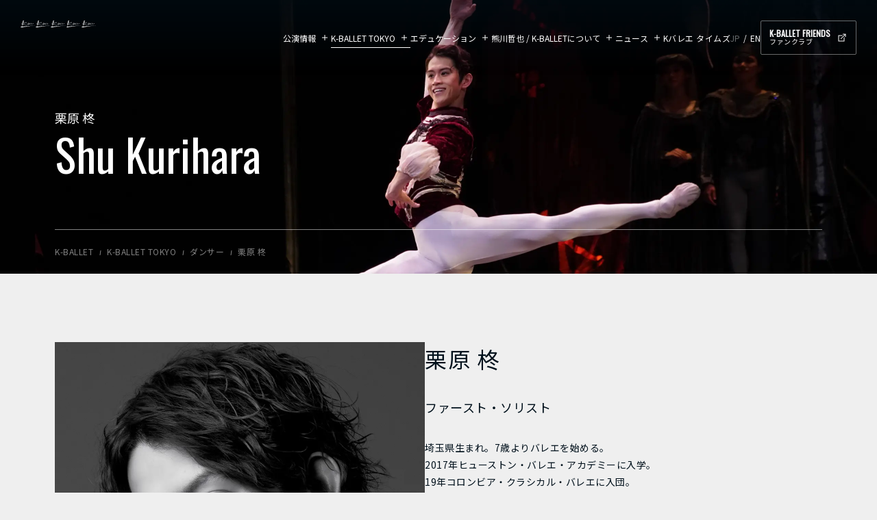

--- FILE ---
content_type: text/html
request_url: https://www.k-ballet.co.jp/dancers/Shu_Kurihara.html
body_size: 7242
content:
<!DOCTYPE html>
<html lang="ja">
<head>
<meta charset="utf-8">
<title>栗原 柊 | K-BALLET</title>
<meta name="viewport" content="width=device-width, initial-scale=1">
<!-- Google Tag Manager k -->
<script>(function(w,d,s,l,i){w[l]=w[l]||[];w[l].push({'gtm.start':
new Date().getTime(),event:'gtm.js'});var f=d.getElementsByTagName(s)[0],
j=d.createElement(s),dl=l!='dataLayer'?'&l='+l:'';j.async=true;j.src=
'https://www.googletagmanager.com/gtm.js?id='+i+dl;f.parentNode.insertBefore(j,f);
})(window,document,'script','dataLayer','GTM-P8KRZKX');</script>
<!-- End Google Tag Manager k -->
<!-- Google Tag Manager t -->
<script>(function(w,d,s,l,i){w[l]=w[l]||[];w[l].push({'gtm.start':
new Date().getTime(),event:'gtm.js'});var f=d.getElementsByTagName(s)[0],
j=d.createElement(s),dl=l!='dataLayer'?'&l='+l:'';j.async=true;j.src=
'https://www.googletagmanager.com/gtm.js?id='+i+dl;f.parentNode.insertBefore(j,f);
})(window,document,'script','dataLayer','GTM-NM2KGC3S');</script>
<!-- End Google Tag Manager t -->
<meta name="format-detection" content="telephone=no">
<link rel="canonical" href="https://www.k-ballet.co.jp/">
<link rel="icon" type="image/png" href="/favicon.png" />
<meta property="og:title" content="栗原 柊 | K-BALLET">
<meta property="og:type" content="website">
<meta property="og:image" content="https://www.k-ballet.co.jp/uploads/P019_Shu_Kurihara_kvsp.webp">
<meta property="og:site_name" content="www.k-ballet.co.jp">
<meta property="og:url" content="https://www.k-ballet.co.jp/">
<meta property="og:locale" content="ja_JP">
<meta name="twitter:card" content="summary_large_image">
<link rel="stylesheet" href="/common/css/style.css?v=20251225" />
<script type="text/javascript" src="/common/js/main_iife.js?v=20251225" defer></script>
</head>
<body class="tokyo ">
<!-- Google Tag Manager (noscript) k -->
<noscript><iframe src="https://www.googletagmanager.com/ns.html?id=GTM-P8KRZKX"
height="0" width="0" style="display:none;visibility:hidden"></iframe></noscript>
<!-- End Google Tag Manager (noscript) k -->
<!-- Google Tag Manager (noscript) t -->
<noscript><iframe src="https://www.googletagmanager.com/ns.html?id=GTM-NM2KGC3S"
height="0" width="0" style="display:none;visibility:hidden"></iframe></noscript>
<!-- End Google Tag Manager (noscript) t -->
    <div class="wrapper">

<header class="header">
        <div class="header__inner">
          <div class="header__logo"><a href="/">K-BALLET</a></div>
          <div class="header__language js-languagechanger">
            <div class="global-nav-language">
              <div class="global-nav-language__item"><a href="#" class="global-nav-language__link _disabled">JP</a></div>
              <div class="global-nav-language__item"><a href="#" class="global-nav-language__link">EN</a></div>
            </div>
          </div>
          <div class="header__hamburger">
            <button class="hamburger" data-trigger="hamburger">
              <span class="hamburger__text">MENU</span>
              <span class="hamburger__line"></span>
            </button>
          </div>
          <div class="header__nav">
            <nav class="global-nav">
              <div class="global-nav__header">
                <div class="global-nav__logo"><a href="/">K-BALLET</a></div>
                <div class="global-nav__hamburger">
                  <button class="hamburger" data-trigger="hamburger">
                    <span class="hamburger__text">MENU</span>
                    <span class="hamburger__line"></span>
                  </button>
                </div>
              </div>
              <ul class="global-nav__list">
                <li class="global-nav__item _sm-only"><a href="/" class="global-nav__link">トップ</a></li>
                <li class="global-nav__item _more">
                  <button class="global-nav__link" type="button" data-trigger="accordionMenu">
                    公演情報
                    <i class="global-nav__trigger"></i>
                  </button>
                  <div class="global-nav__2nd">
                    <div class="global-nav-2nd">
                      <div class="global-nav-2nd__parent">
                        <a href="/performance/" class="global-nav-2nd__parent-link">公演情報<span>&nbsp;トップ</span></a>
                      </div>
                      <ul class="global-nav-2nd__list">
                      
                        <li class="global-nav-2nd__item"><a href="/performance/2026romeoandjuliet.html" class="global-nav-2nd__link">ロミオとジュリエット</a></li>

                        <li class="global-nav-2nd__item"><a href="/performance/2026flamesofparis.html" class="global-nav-2nd__link">パリの炎</a></li>

                      </ul>


                      <ul class="global-nav-2nd__list">
                        <li class="global-nav-2nd__item"><a href="/performance/index.html#過去の公演" class="global-nav-2nd__link">過去の公演</a></li>
                      </ul>
                    </div>
                  </div>
                </li>
                <li class="global-nav__item _more _current">
                  <button class="global-nav__link" type="button" data-trigger="accordionMenu">
                    K-BALLET TOKYO
                    <i class="global-nav__trigger"></i>
                  </button>
                  <div class="global-nav__2nd">
                    <div class="global-nav-2nd">
                      <div class="global-nav-2nd__parent">
                        <a href="/tokyo/" class="global-nav-2nd__parent-link">K-BALLET TOKYO<span>&nbsp;トップ</span></a>
                      </div>
                      <ul class="global-nav-2nd__list">
                        <li class="global-nav-2nd__item"><a href="/tokyo/greeting.html" class="global-nav-2nd__link">ご挨拶</a></li>
                        <li class="global-nav-2nd__item"><a href="/staff/" class="global-nav-2nd__link">スタッフ</a></li>
                        <li class="global-nav-2nd__item"><a href="/dancers/" class="global-nav-2nd__link">ダンサー</a></li>
                        <li class="global-nav-2nd__item"><a href="/opto/" class="global-nav-2nd__link">Kバレエ オプト</a></li>
                        <li class="global-nav-2nd__item"><a href="/repertoire/" class="global-nav-2nd__link">レパートリー</a></li>
                        <li class="global-nav-2nd__item"><a href="/tokyo/prepro/" class="global-nav-2nd__link">プレ・プロフェッショナルコース</a></li>
                      </ul>
                      <ul class="global-nav-2nd__list">
                        <li class="global-nav-2nd__item _more">
                          <a href="/orchestra/" class="global-nav-2nd__link" data-trigger="accordionMenu">オーケストラ</a>
                          <div class="global-nav__3rd">
                            <div class="global-nav-3rd">
                              <ul class="global-nav-3rd__list _auto-column">
                                <li class="global-nav-3rd__item"><a href="/orchestra/" class="global-nav-3rd__link">オーケストラ トップ</a></li>
                                <li class="global-nav-3rd__item"><a href="/orchestra/about/" class="global-nav-3rd__link">TOTについて</a></li>
                                <li class="global-nav-3rd__item"><a href="/orchestra/performance/" class="global-nav-3rd__link">公演情報</a></li>
                                <li class="global-nav-3rd__item"><a href="/orchestra/musician/" class="global-nav-3rd__link">メンバー</a></li>
                                <li class="global-nav-3rd__item"><a href="/orchestra/management/" class="global-nav-3rd__link">アーティストマネジメント</a></li>
                                <li class="global-nav-3rd__item"><a href="/orchestra/discography/" class="global-nav-3rd__link">ディスコグラフィー</a></li>
                              </ul>
                            </div>
                          </div>
                        </li>
                      </ul>
                      <ul class="global-nav-2nd__list">
                        <li class="global-nav-2nd__item"><a href="https://friends.k-ballet.co.jp/" class="global-nav-2nd__link" target="_blank" rel="noopener noreferrer">K-BALLET FRIENDS</a></li>
                      </ul>
                    </div>
                  </div>
                </li>
                <li class="global-nav__item _more">
                  <button class="global-nav__link" type="button" data-trigger="accordionMenu">
                    エデュケーション
                    <i class="global-nav__trigger"></i>
                  </button>
                  <div class="global-nav__2nd">
                    <div class="global-nav-2nd">
                      <div class="global-nav-2nd__parent">
                        <a href="/education/" class="global-nav-2nd__parent-link">エデュケーション<span>&nbsp;トップ</span></a>
                      </div>
                      <ul class="global-nav-2nd__list">
                        <li class="global-nav-2nd__item"><a href="/education/greeting.html" class="global-nav-2nd__link">ご挨拶</a></li>
                      </ul>
                      <ul class="global-nav-2nd__list">
                        <li class="global-nav-2nd__item _more">
                          <a href="/academy/" class="global-nav-2nd__link" data-trigger="accordionMenu">K-BALLET ACADEMY</a>
                          <div class="global-nav__3rd">
                            <div class="global-nav-3rd">
                              <ul class="global-nav-3rd__list">
                                <li class="global-nav-3rd__item"><a href="/academy/" class="global-nav-3rd__link">K-BALLET ACADEMY トップ</a></li>
                                <li class="global-nav-3rd__item"><a href="/academy/vision.html" class="global-nav-3rd__link">ビジョン</a></li>
                                <li class="global-nav-3rd__item"><a href="/academy/program.html" class="global-nav-3rd__link">プログラム</a></li>
                                <li class="global-nav-3rd__item"><a href="/academy/teachers/" class="global-nav-3rd__link">教師</a></li>
                                <li class="global-nav-3rd__item"><a href="/academy/achievement.html" class="global-nav-3rd__link">実績</a></li>
                                <li class="global-nav-3rd__item"><a href="/academy/studio.html" class="global-nav-3rd__link">施設</a></li>
                                <li class="global-nav-3rd__item"><a href="/academy/guidance.html" class="global-nav-3rd__link">入学案内</a></li>
                              </ul>
                            </div>
                          </div>
                        </li>
                        <li class="global-nav-2nd__item _more">
                          <a href="/school/" class="global-nav-2nd__link" data-trigger="accordionMenu">K-BALLET SCHOOL</a>
                          <div class="global-nav__3rd">
                            <div class="global-nav-3rd">
                              <ul class="global-nav-3rd__list">
                                <li class="global-nav-3rd__item"><a href="/school/" class="global-nav-3rd__link">K-BALLET SCHOOL トップ</a></li>
                                <li class="global-nav-3rd__item"><a href="/school/program.html" class="global-nav-3rd__link">プログラム</a></li>
                                <li class="global-nav-3rd__item"><a href="/school/teachers/" class="global-nav-3rd__link">教師</a></li>
                                <li class="global-nav-3rd__item"><a href="/school/studio/" class="global-nav-3rd__link">施設一覧</a></li>
                                <li class="global-nav-3rd__item"><a href="/school/guidance.html" class="global-nav-3rd__link">入会・体験</a></li>
                                <li class="global-nav-3rd__item"><a href="/school/event/" class="global-nav-3rd__link">イベント</a></li>
                              </ul>
                            </div>
                          </div>
                        </li>
                      </ul>
                      <ul class="global-nav-2nd__list">
                        <li class="global-nav-2nd__item"><a href="https://ted-ballet.com/" class="global-nav-2nd__link" target="_blank" rel="noopener noreferrer">TEDDY'S BALLET</a></li>
                      </ul>
                      <ul class="global-nav-2nd__list">
                        <li class="global-nav-2nd__item"><a href="/education/ttc_ptc.html" class="global-nav-2nd__link">T.T.C. / P.T.C.</a></li>
                        <li class="global-nav-2nd__item"><a href="/education/associated.html" class="global-nav-2nd__link">K-BALLET 認定校</a></li>
                        <li class="global-nav-2nd__item"><a href="/education/times/" class="global-nav-2nd__link">Kバレエ タイムズ</a></li>
                      </ul>
                    </div>
                  </div>
                </li>
                <li class="global-nav__item _more">
                  <button class="global-nav__link" type="button" data-trigger="accordionMenu">
                    熊川哲也 / K-BALLETについて
                    <i class="global-nav__trigger"></i>
                  </button>
                  <div class="global-nav__2nd">
                    <div class="global-nav-2nd">
                      <div class="global-nav-2nd__parent">
                        <a href="/about/" class="global-nav-2nd__parent-link">熊川哲也 / K-BALLETについて<span>&nbsp;トップ</span></a>
                      </div>
                      <ul class="global-nav-2nd__list">
                        <li class="global-nav-2nd__item"><a href="/about/tetsuya_kumakawa.html" class="global-nav-2nd__link">熊川哲也について</a></li>
                        <li class="global-nav-2nd__item"><a href="/about/staff.html" class="global-nav-2nd__link">スタッフ一覧</a></li>
                        <li class="global-nav-2nd__item"><a href="/about/philosophy.html" class="global-nav-2nd__link">経営理念</a></li>
                        <li class="global-nav-2nd__item"><a href="/about/company.html" class="global-nav-2nd__link">会社概要</a></li>
                        <li class="global-nav-2nd__item"><a href="/about/recruit/" class="global-nav-2nd__link">採用情報</a></li>
                      </ul>
                    </div>
                  </div>
                </li>
                <li class="global-nav__item _more">
                  <button class="global-nav__link" type="button" data-trigger="accordionMenu">
                    ニュース
                    <i class="global-nav__trigger"></i>
                  </button>
                  <div class="global-nav__2nd">
                    <div class="global-nav-2nd">
                      <div class="global-nav-2nd__parent">
                        <a href="/news/" class="global-nav-2nd__parent-link">ニュース<span>&nbsp;トップ</span></a>
                      </div>
                      <ul class="global-nav-2nd__list _4column">
                        <li class="global-nav-2nd__item"><a href="/news/?brand=TOKYO" class="global-nav-2nd__link">TOKYO</a></li>
                        <li class="global-nav-2nd__item"><a href="/news/?brand=ACADEMY" class="global-nav-2nd__link">ACADEMY</a></li>
                        <li class="global-nav-2nd__item"><a href="/news/?brand=SCHOOL" class="global-nav-2nd__link">SCHOOL</a></li>
                        <li class="global-nav-2nd__item"><a href="/news/?brand=ORCHESTRA" class="global-nav-2nd__link">ORCHESTRA</a></li>
                      </ul>
                    </div>
                  </div>
                </li>
                <li class="global-nav__item"><a href="/education/times/" class="global-nav__link">Kバレエ タイムズ</a></li>
                <li class="global-nav__overlay"></li>
              </ul>
              <div class="global-nav__language js-languagechanger">
                <div class="global-nav-language">
                  <div class="global-nav-language__item"><a href="#" class="global-nav-language__link _disabled">JP</a></div>
                  <div class="global-nav-language__item"><a href="#" class="global-nav-language__link">EN</a></div>
                </div>
              </div>
              <div class="global-nav__buttons">
                <div class="global-nav__button">
                  <a href="https://friends.k-ballet.co.jp/" class="fun-club-button _outlined _white" target="_blank" rel="noopener noreferrer">
                    <span class="fun-club-button__body"> <em>K-BALLET FRIENDS</em>ファンクラブ </span>
                  </a>
                </div>
                <div class="global-nav__button _sm-only">
                  <a href="/performance/" class="ticket-button _contained _primary _medium" target="_blank" rel="noopener noreferrer">
                    <span class="ticket-button__body">Tickets</span>
                  </a>
                </div>
              </div>
            </nav>
          </div>
        </div>
      </header>
      <main class="main">
        <div class="page-title _medium _logo-tokyo">
          <picture>
            <source media="(max-width: 767px)" srcset="/uploads/P019_Shu_Kurihara_kvsp.webp" />
            <source srcset="/uploads/P019_Shu_Kurihara_kv.webp" />
            <img src="/uploads/P019_Shu_Kurihara_kv.webp" alt="" class="page-title__img" />
          </picture>
          <div class="page-title__inner">
            <div class="page-title__title">
              <span class="page-title__lead">栗原 柊</span>
              <span class="page-title__en">Shu Kurihara</span>
            </div>
            <div class="page-title__logo"></div>
          </div>
          <div class="page-title__breadcrumb">
            <nav class="breadcrumb" aria-label="breadcrumb">
              <ol class="breadcrumb__list" itemscope itemtype="https://schema.org/breadcrumbList">
                <li class="breadcrumb__item" itemprop="itemListElement" itemscope itemtype="https://schema.org/ListItem">
                  <a href="/" class="breadcrumb__link" itemscope itemtype="https://schema.org/WebPage" itemprop="item" itemid="/">
                    <span itemprop="name">K-BALLET</span>
                  </a>
                  <meta itemprop="position" content="1" />
                </li>
                <li class="breadcrumb__item" itemprop="itemListElement" itemscope itemtype="https://schema.org/ListItem">
                  <a href="/tokyo/" class="breadcrumb__link" itemscope itemtype="https://schema.org/WebPage" itemprop="item" itemid="/tokyo/">
                    <span itemprop="name">K-BALLET TOKYO</span>
                  </a>
                  <meta itemprop="position" content="2" />
                </li>
                <li class="breadcrumb__item" itemprop="itemListElement" itemscope itemtype="https://schema.org/ListItem">
                  <a href="/dancers/" class="breadcrumb__link" itemscope itemtype="https://schema.org/WebPage" itemprop="item" itemid="/dancers/">
                    <span itemprop="name">ダンサー</span>
                  </a>
                  <meta itemprop="position" content="3" />
                </li>
                <li class="breadcrumb__item" aria-current="page" itemprop="itemListElement" itemscope itemtype="https://schema.org/ListItem">
                    <span itemprop="name" class="breadcrumb__title">栗原 柊</span>
                  <meta itemprop="position" content="4" />
                </li>
              </ol>
            </nav>
          </div>
        </div>
        <!-- page-title -->
        <div class="container _medium">
          <div class="margin-block _margin100 _sm-margin50"></div>
          <section class="staff-detail ">
                      <div class="staff-detail__img "><img src="/uploads/P019_Shu_Kurihara.webp" alt="" width="540" height="540" loading="lazy" /></div>
                      <div class="staff-detail__text">
                        <h2 class="staff-detail__title">栗原 柊</h2>
                        <p class="staff-detail__position">ファースト・ソリスト</p>
                        <div class="staff-detail__description">
                          <p>埼玉県生まれ。7歳よりバレエを始める。<br>2017年ヒューストン・バレエ・アカデミーに入学。<br>19年コロンビア・クラシカル・バレエに入団。<br>21年2月Kバレエ カンパニーにファースト・アーティストとして入団。<br>22年7月Kバレエ ユース第5回記念公演『ドン・キホーテ』でバジルを踊る。<br>22年9月ソリスト、25年7月ファースト・ソリストに昇格。</p>
                        </div>
                      </div>
                    </section>
          <div class="margin-block _margin100 _sm-margin50"></div>
          <div class="gallery">
            <div class="gallery__inner">
              <div class="gallery__swiper swiper" data-trigger="simpleCarousel">
                <div class="gallery__list swiper-wrapper">
                  <div class="gallery__item swiper-slide"><img src="/uploads/P019_Shu_Kurihara_01.webp" alt="" width="640" height="640" loading="lazy" /></div>
                  <div class="gallery__item swiper-slide"><img src="/uploads/P019_Shu_Kurihara_02.webp" alt="" width="640" height="640" loading="lazy" /></div>
                  <div class="gallery__item swiper-slide"><img src="/uploads/P019_Shu_Kurihara_03.webp" alt="" width="640" height="640" loading="lazy" /></div>
                  <div class="gallery__item swiper-slide"><img src="/uploads/P019_Shu_Kurihara_04.webp" alt="" width="640" height="640" loading="lazy" /></div>
                </div>
                <div class="gallery__control">
                  <button class="gallery__arrow _prev swiper-button-prev">前へ</button>
                  <button class="gallery__arrow _next swiper-button-next">次へ</button>
                </div>
              </div>
            </div>
          </div>
          <!-- gallery -->
          <div class="margin-block _margin100 _sm-margin50"></div>
          <h2 class="heading-large _center">主な出演作</h2>
          <div class="frame">
            <div class='frame__section'><h3 class="frame__title">熊川版</h3><ul>
<li>『ロミオとジュリエット』マキューシオ／マンドリンダンス</li>
<li>『白鳥の湖』ベンノ／マズルカ／ナポリ／ポロネーズ／ワルツ</li>
<li>『シンデレラ』道化師／美容師</li>
<li>『くるみ割り人形』フリッツ／中国人形／ロシア人形／２匹のねずみ</li>
<li>『ドン・キホーテ』セギディリア</li>
<li>新制作『眠れる森の美女』猫＊</li>
<li>『ジゼル』6 人の村人達の踊り</li>
<li>『ラ・バヤデール』マグダヴェヤ／苦行僧</li>
<li>『海賊』物乞い／海賊の男たち</li>
</ul></div><div class='frame__section'><h3 class="frame__title">熊川振付</h3><ul>
<li>『カルメン』レメンダード／大道芸人</li>
<li>『クレオパトラ』案内人／ローマ人</li>
<li>『蝶々夫人』奉公人</li>
<li>『カルミナ・ブラーナ』鳥</li>
<li>『マーメイド』物乞い／ロブスター／トビウオ</li>
</ul></div><div class='frame__section'><h3 class="frame__title">A.シルヴェストリン振付</h3><ul>
<li>『ペットボトル迷宮』</li>
</ul></div><div class='frame__section'><h3 class="frame__title">森優貴振付</h3><ul>
<li>『Petite Maison（プティ・メゾン）“小さな家”』</li>
</ul></div><div class='frame__section'><h3 class="frame__title">G.スポッタ振付</h3><ul>
<li>『シンデレラの家』</li>
</ul></div>
          </div>
          <div class="margin-block _margin100 _sm-margin50"></div>
          <h2 class="heading-large _center">主な受賞歴</h2>
          <div class="frame">
            <div class="frame__section">
              <div class='frame__section'><h3 class="frame__title"></h3><ul>
<li>2018年　第16回国際コンクールジャパングランプリ<br>ボーイズA部門　第2位</li>
<li>2017年　YAGP2017 NYファイナル<br>シニア部門クラシック男性　TOP12</li>
<li>2017年　第20回NBA全国バレエコンクール<br>高校生男子部門　第2位</li>
<li>2016年　国際コンクールジャパングランプリ<br>ボーイズA部門　第2位 / スカラシップ</li>
<li>2015年　YAGP2016日本予選<br>シニア部門クラシック男性　スカラシップ</li>
<li>2014年　第8回ザ・バレコン東京<br>ジュニア部門　第1位</li>
</ul></div>
            </div>
          </div>
          <div class="margin-block _margin100 _sm-margin50"></div>
          <h2 class="heading-large _center">メディア情報</h2>
          <div class="frame">
            <div class="frame__row _col2">
              <div class="frame__column">
                <div class='frame__section'><h3 class="frame__title">映像</h3><ul>
<li><a href="https://youtu.be/sawHGEdLBnA">【K-BALLET YOUTH密着】vol.3 | キャスト発表</a></li>
<li><a href="https://youtu.be/L45BeePd2-s">【K-BALLET YOUTH密着】7/30 キャストインタビュー</a></li>
<li><a href="https://youtu.be/Hl0456ugOi0">Kao PRESENTS Tetsuya Kumakawa K-BALLET YOUTH第5回記念公演『ドン・キホーテ』公開リハーサル【前編】</a></li>
<li><a href="https://youtu.be/VYeXfV_O2kM">Kao PRESENTS Tetsuya Kumakawa K-BALLET YOUTH第5回記念公演『ドン・キホーテ』公開リハーサル【後編】</a></li>
<li><a href="https://youtu.be/cOHDzPVh-pU">【K-BALLET YOUTH密着】vol. 5 | ラストスパート</a></li>
</ul></div>  
              </div>
            </div>
          </div>
          <div class="margin-block _margin100 _sm-margin50"></div>
          <div class="frame">
            <section class="frame__section">
              <h3 class="frame__title">SNS</h3>
              <div class="margin-block _margin0 _sm-margin0"></div>
              <div class="sns-text-links">
                <a href="https://www.instagram.com/shuu_hiiragi_1019/" class="sns-text-links__item" target="_blank" rel="noopener noreferrer">
                  <span class="sns-text-links__icon"
                    ><svg><use href="/common/images/icon-instagram.svg#icon-instagram"></use></svg
                  ></span>
                  <span class="sns-text-links__title">Instagram</span>
                </a>
              </div>
            </section>
          </div>
          <div class="margin-block _margin100 _sm-margin50"></div>
          <div class="information-link">
            <a href="/requestform/" class="information-link__inner">
              <p class="information-link__title">ダンサーへの出演依頼</p>
              <div class="information-link__arrow">
                <div class="circle-arrow _next _contained _small _black"></div>
              </div>
            </a>
          </div>
          <div class="margin-block _margin100 _sm-margin50"></div>
          <div class="button-container _center">
            <div class="button-container__item">
              <a href="./" class="button _outlined _black _medium _arrow _before _center js-backToList">
                <span class="button__body">Back</span>
              </a>
            </div>
          </div>
          <div class="margin-block _margin100 _sm-margin50"></div>
        </div>
      <div class="tokyo-footer">
          <div class="tokyo-footer__inner">
            <div class="tokyo-footer__header">
              <div class="tokyo-footer__logo">
                <a href="/tokyo/"
                  ><svg><use href="/common/images/logo-tokyo-w.svg#logo-tokyo-w"></use></svg
                ></a>
              </div>

              <div class="tokyo-footer__coordinate">from 35°42’52”N 139°44’45”E</div>

              <div class="tokyo-footer__sns">
                <div class="sns-links _tight">
                  <a href="https://www.instagram.com/k_ballet_tokyo_official/" class="sns-links__item _black _small" target="_blank" rel="noopener noreferrer">
                    <svg class="sns-links__icon"><use href="/common/images/icon-instagram.svg#icon-instagram"></use></svg>
                    <span class="sns-links__title">K-BALLET TOKYO Official Instagram</span>
                  </a>

                  <a href="https://www.facebook.com/kballet.tokyo" class="sns-links__item _black _small" target="_blank" rel="noopener noreferrer">
                    <svg class="sns-links__icon"><use href="/common/images/icon-facebook.svg#icon-facebook"></use></svg>
                    <span class="sns-links__title">K-BALLET TOKYO Official facebook</span>
                  </a>

                  <a href="https://twitter.com/kballetofficial" class="sns-links__item _black _small" target="_blank" rel="noopener noreferrer">
                    <svg class="sns-links__icon"><use href="/common/images/icon-x.svg#icon-x"></use></svg>
                    <span class="sns-links__title">K-BALLET TOKYO Official twitter</span>
                  </a>

                  <a href="https://www.youtube.com/channel/UCoP31a9WDxWpZPYKmE_Fe7g" class="sns-links__item _black _small" target="_blank" rel="noopener noreferrer">
                    <svg class="sns-links__icon"><use href="/common/images/icon-youtube.svg#icon-youtube"></use></svg>
                    <span class="sns-links__title">K-BALLET TOKYO Official youtube</span>
                  </a>
                </div>
              </div>
            </div>

            <div class="tokyo-footer__nav">
              <ul class="category-footer-nav">
                <li class="category-footer-nav__item"><a href="/tokyo/">K-BALLET TOKYOトップ</a></li>
                <li class="category-footer-nav__item"><a href="/tokyo/greeting.html">ご挨拶</a></li>
                <li class="category-footer-nav__item"><a href="/staff/">スタッフ</a></li>
                <li class="category-footer-nav__item"><a href="/dancers/">ダンサー</a></li>
                <li class="category-footer-nav__item"><a href="/opto/">Kバレエ オプト</a></li>
                <li class="category-footer-nav__item"><a href="/orchestra/">オーケストラ</a></li>
                <li class="category-footer-nav__item"><a href="/repertoire/">レパートリー</a></li>
                <li class="category-footer-nav__item"><a href="/tokyo/prepro/">プレ・プロフェッショナルコース</a></li>
                <li class="category-footer-nav__item"><a href="/academy/">K-BALLET ACADEMY</a></li>
              </ul>

              <div class="tokyo-footer__buttons">
                <div class="tokyo-footer__button">
                  <a href="/performance/" class="button _contained _black _medium _arrow _after _left">
                    <span class="button__body">公演情報</span>
                  </a>
                </div>

                <div class="tokyo-footer__button">
                  <a href="/news/?brand=TOKYO" class="button _contained _black _medium _arrow _after _left">
                    <span class="button__body">ニュース</span>
                  </a>
                </div>

                <div class="tokyo-footer__button">
                  <a href="https://friends.k-ballet.co.jp" class="button _contained _black _medium _external _after _left" target="_blank" rel="noopener noreferrer">
                    <span class="button__body">K-BALLET FRIENDS</span>
                  </a>
                </div>
              </div>
            </div>
          </div>
        </div>

      </main>
<footer class="footer">
        


<div class="footer__visual-banner footer__inner">
          <div class="footer-visual-banner">

            <a href="/orchestra/" class="footer-visual-banner__item">
              <picture>
                <source media="(max-width: 767px)" srcset="/uploads/footer-banner-orchestra-sp.png" />
                <source srcset="/uploads/footer-banner-orchestra-pc.png" />
                <img src="/uploads/footer-banner-orchestra-pc.png" alt="" width="628" height="200" loading="lazy" class="footer-visual-banner__img" />
              </picture>
              <div class="footer-visual-banner__text">
                <p class="footer-visual-banner__lead">シアター オーケストラ トウキョウ</p>
                <p class="footer-visual-banner__title">Theater Orchestra Tokyo</p>
                <p class="footer-visual-banner__note">オーケストラ公式ページ・公演情報</p>
              </div>

              <div class="footer-visual-banner__more">
                <div class="view-more-button _white _medium">
                  <p class="view-more-button__text">Read More</p>
                </div>
              </div>
            </a>

            <a href="/education/times/" class="footer-visual-banner__item">
              <picture>
                <source media="(max-width: 767px)" srcset="/uploads/footer-banner-times-sp.webp" />
                <source srcset="/uploads/footer-banner-times.webp" />
                <img src="/uploads/footer-banner-times.webp" alt="" width="628" height="200" loading="lazy" class="footer-visual-banner__img" />
              </picture>
              <div class="footer-visual-banner__text">
                <p class="footer-visual-banner__lead">Kバレエ タイムズ</p>
                <p class="footer-visual-banner__title">K-BALLET TIMES</p>
                <p class="footer-visual-banner__note">バレエ教育を手がけるKバレエが発信する、情報メディア</p>
              </div>

              <div class="footer-visual-banner__more">
                <div class="view-more-button _white _medium">
                  <p class="view-more-button__text">Read More</p>
                </div>
              </div>
            </a>

            <a href="https://www.k-ballet-shop.jp/" class="footer-visual-banner__item" target="_blank" rel="noopener noreferrer">
              <picture>
                <source media="(max-width: 767px)" srcset="/uploads/footer-banner-stagedoor-sp.png" />
                <source srcset="/uploads/footer-banner-stagedoor.png" />
                <img src="/uploads/footer-banner-stagedoor.png" alt="" width="628" height="200" loading="lazy" class="footer-visual-banner__img" />
              </picture>
              <div class="footer-visual-banner__text">
                <p class="footer-visual-banner__lead">Stage Door</p>
                <p class="footer-visual-banner__title">K-BALLET ONLINE SHOP</p>
                <p class="footer-visual-banner__note">Kバレエのオフィシャルグッズを販売中</p>
              </div>

              <div class="footer-visual-banner__more">
                <div class="view-more-button _white _medium">
                  <p class="view-more-button__text">Read More</p>
                </div>
              </div>
            </a>

          </div>
        </div>
        <!-- footer__visual-banner -->



        <div class="footer__banner footer__inner">
          <ul class="footer-banner-list">
            <li class="footer-banner _watch">
              <a href="/performance/" class="footer-banner__link">
                <p class="footer-banner__lead">Kバレエを<em>観る</em></p>
                <p class="footer-banner__title">公演情報</p>
                <p class="footer-banner__more">WATCH</p>
              </a>
            </li>
            <li class="footer-banner _learn">
              <a href="/school/guidance.html" class="footer-banner__link">
                <p class="footer-banner__lead">Kバレエで<em>踊る</em></p>
                <p class="footer-banner__title">スクール入会案内</p>
                <p class="footer-banner__more">LEARN</p>
              </a>
            </li>
            <li class="footer-banner _work">
              <a href="/about/recruit/" class="footer-banner__link">
                <p class="footer-banner__lead">Kバレエで<em>働く</em></p>
                <p class="footer-banner__title">採用情報</p>
                <p class="footer-banner__more">WORK</p>
              </a>
            </li>
          </ul>
        </div>
        <!-- footer__banner -->

        <div class="footer__affiliate">
          <ul class="footer-affiliate-list">
            <li class="footer-affiliate">
              <a href="https://friends.k-ballet.co.jp" class="footer-affiliate__link" target="_blank" rel="noopener noreferrer">
                <p class="footer-affiliate__title">K-BALLET FRIENDS</p>
                <p class="footer-affiliate__description">K-BALLET TOKYOの<br />オフィシャルファンクラブ</p>
              </a>
            </li>
            <li class="footer-affiliate">
              <a href="/orchestra/" class="footer-affiliate__link" rel="noopener noreferrer">
                <p class="footer-affiliate__title">Theater Orchestra Tokyo</p>
                <p class="footer-affiliate__description">劇場を中心として様々な活動を <br />展開するオーケストラ</p>
              </a>
            </li>
            <li class="footer-affiliate">
              <a href="/school/" class="footer-affiliate__link" rel="noopener noreferrer">
                <p class="footer-affiliate__title">K-BALLET SCHOOL</p>
                <p class="footer-affiliate__description">子供から大人まですべての方へ<br />熊川哲也のバレエ教育を</p>
              </a>
            </li>
            <li class="footer-affiliate">
              <a href="https://ted-ballet.com/" class="footer-affiliate__link" target="_blank" rel="noopener noreferrer">
                <p class="footer-affiliate__title">TEDDY'S BALLET</p>
                <p class="footer-affiliate__description">[白金] <br />こころが躍る、楽しいバレエを</p>
              </a>
            </li>
           <li class="footer-affiliate">
              <a href="https://www.k-ballet-shop.jp/" class="footer-affiliate__link" target="_blank" rel="noopener noreferrer">
                <p class="footer-affiliate__title">Stage Door</p>
                <p class="footer-affiliate__description">Kバレエの関連グッズを販売する<br />オンラインショップ</p>
              </a>
            </li>
            <li class="footer-affiliate">
              <a href="https://www.kumakawa.org/" class="footer-affiliate__link" target="_blank" rel="noopener noreferrer">
                <p class="footer-affiliate__title">Kumakawa Foundation</p>
                <p class="footer-affiliate__description">舞台芸術の振興に寄与する<br />熊川哲也の財団法人</p>
              </a>
            </li>
           </ul>
        </div>

        <div class="footer__bottom footer__inner">
          <div class="footer__nav">
            <div class="footer-nav">
              <a href="/membership/" class="footer-nav__item">会員規約</a>
              <a href="/privacy_policy.html" class="footer-nav__item">個人情報保護方針</a>
              <a href="/specified_commercial_transactions.html" class="footer-nav__item">特定商取引法に基づく表示</a>
              <a href="/terms.html" class="footer-nav__item">サイトご利用条件</a>
              <a href="/support.html" class="footer-nav__item">お問い合わせ</a>
            </div>
          </div>

          <small class="footer__copyright"><a href="/">©K-BALLET.INC</a></small>
        </div>
      </footer>
</div>
<script src="https://code.jquery.com/jquery-3.7.1.min.js" integrity="sha256-/JqT3SQfawRcv/BIHPThkBvs0OEvtFFmqPF/lYI/Cxo=" crossorigin="anonymous"></script>
    <script>	
    var ref   = document.referrer;
    var host  = new RegExp(location.hostname,"i");
    if(ref.match(host)){
       document.querySelector('.js-backToList').addEventListener('click',function(e){
         javascript:history.back(); 
         e.preventDefault();
       });
    }
    </script>
<script src="/common/js/language_changer.js" defer></script>
</body>
</html>


--- FILE ---
content_type: text/css
request_url: https://www.k-ballet.co.jp/common/css/style.css?v=20251225
body_size: 42124
content:
@charset "UTF-8";@import"https://fonts.googleapis.com/css2?family=Noto+Sans+JP:wght@400;500;700&family=Oswald&display=swap";:root{--primary: #1b3db0;--black: #01111c;--black-rgb: 1, 17, 28;--white: #fff;--white-rgb: 255, 255, 255;--link: #1b3db0;--link-hover: #1b3db0;--link-visited: #1b3db0;--background-default: #f5f5f5;--background-tokyo: #efefef;--background-tokyo-rgb: 239, 239, 239;--background-gray: #d5d5d5;--opt: #fff000;--opt-rgb: 255, 240, 0;--school: #ffdd81;--school-rgb: 255, 221, 129;--button-bd-color: var(--white);--button-bg-color: transparent;--button-text-color: var(--white);--button-hover-bd-color: var(--white);--button-hover-bg-color: var(--white);--button-hover-text-color: var(--primary);--header-text-color: var(--white);--header-text-color-rgb: var(--white-rgb);--header-bg-color: linear-gradient(180deg, #01111c 0%, rgba(1, 17, 28, 0) 100%);--header-bg-opacity: .5;--global-nav-bg-color: var(--black);--global-nav-mask-color: rgba(var(--black-rgb), .8);--logo-path: url(/common/images/logo.svg)}:root{--font-base: "Noto Sans JP", sans-serif;--font-oswald: "Oswald", "Noto Sans JP", sans-serif;--normal: 400;--regular: 400;--medium: 500;--semi-bold: 600;--bold: 700}:root{--md-header-height: 110px;--sm-header-height: 80px;--sm-header-top-margin: 30px;--sm-header-logo-width: 90px;--md-content-width: 1280px;--lg-side-margin: 80px;--md-side-margin: 40px;--sm-side-margin: 24px;--performance-header-height: 72px;--education-header-height: 70px;--sm-education-header-height: 64px;--repertoire-header-height: 72px;--school-header-height: 70px;--sm-school-header-height: 64px;--orchestra-header-height: 70px;--sm-orchestra-header-height: 72px}/*! normalize.css v8.0.1 | MIT License | github.com/necolas/normalize.css */html{line-height:1.15;-webkit-text-size-adjust:100%}body{margin:0}main{display:block}h1{font-size:2em;margin:.67em 0}hr{box-sizing:content-box;height:0;overflow:visible}pre{font-family:monospace,monospace;font-size:1em}a{background-color:transparent}abbr[title]{border-bottom:none;text-decoration:underline;-webkit-text-decoration:underline dotted;text-decoration:underline dotted}b,strong{font-weight:bolder}code,kbd,samp{font-family:monospace,monospace;font-size:1em}small{font-size:80%}sub,sup{font-size:75%;line-height:0;position:relative;vertical-align:baseline}sub{bottom:-.25em}sup{top:-.5em}img{border-style:none}button,input,optgroup,select,textarea{font-family:inherit;font-size:100%;line-height:1.15;margin:0}button,input{overflow:visible}button,select{text-transform:none}button,[type=button],[type=reset],[type=submit]{-webkit-appearance:button}button::-moz-focus-inner,[type=button]::-moz-focus-inner,[type=reset]::-moz-focus-inner,[type=submit]::-moz-focus-inner{border-style:none;padding:0}button:-moz-focusring,[type=button]:-moz-focusring,[type=reset]:-moz-focusring,[type=submit]:-moz-focusring{outline:1px dotted ButtonText}fieldset{padding:.35em .75em .625em}legend{box-sizing:border-box;color:inherit;display:table;max-width:100%;padding:0;white-space:normal}progress{vertical-align:baseline}textarea{overflow:auto}[type=checkbox],[type=radio]{box-sizing:border-box;padding:0}[type=number]::-webkit-inner-spin-button,[type=number]::-webkit-outer-spin-button{height:auto}[type=search]{-webkit-appearance:textfield;outline-offset:-2px}[type=search]::-webkit-search-decoration{-webkit-appearance:none}::-webkit-file-upload-button{-webkit-appearance:button;font:inherit}details{display:block}summary{display:list-item}template{display:none}[hidden]{display:none}@font-face{font-family:swiper-icons;src:url(data:application/font-woff;charset=utf-8;base64,\ [base64]//wADZ2x5ZgAAAywAAADMAAAD2MHtryVoZWFkAAABbAAAADAAAAA2E2+eoWhoZWEAAAGcAAAAHwAAACQC9gDzaG10eAAAAigAAAAZAAAArgJkABFsb2NhAAAC0AAAAFoAAABaFQAUGG1heHAAAAG8AAAAHwAAACAAcABAbmFtZQAAA/gAAAE5AAACXvFdBwlwb3N0AAAFNAAAAGIAAACE5s74hXjaY2BkYGAAYpf5Hu/j+W2+MnAzMYDAzaX6QjD6/4//Bxj5GA8AuRwMYGkAPywL13jaY2BkYGA88P8Agx4j+/8fQDYfA1AEBWgDAIB2BOoAeNpjYGRgYNBh4GdgYgABEMnIABJzYNADCQAACWgAsQB42mNgYfzCOIGBlYGB0YcxjYGBwR1Kf2WQZGhhYGBiYGVmgAFGBiQQkOaawtDAoMBQxXjg/wEGPcYDDA4wNUA2CCgwsAAAO4EL6gAAeNpj2M0gyAACqxgGNWBkZ2D4/wMA+xkDdgAAAHjaY2BgYGaAYBkGRgYQiAHyGMF8FgYHIM3DwMHABGQrMOgyWDLEM1T9/w8UBfEMgLzE////P/5//f/V/xv+r4eaAAeMbAxwIUYmIMHEgKYAYjUcsDAwsLKxc3BycfPw8jEQA/[base64]/uznmfPFBNODM2K7MTQ45YEAZqGP81AmGGcF3iPqOop0r1SPTaTbVkfUe4HXj97wYE+yNwWYxwWu4v1ugWHgo3S1XdZEVqWM7ET0cfnLGxWfkgR42o2PvWrDMBSFj/IHLaF0zKjRgdiVMwScNRAoWUoH78Y2icB/yIY09An6AH2Bdu/UB+yxopYshQiEvnvu0dURgDt8QeC8PDw7Fpji3fEA4z/PEJ6YOB5hKh4dj3EvXhxPqH/SKUY3rJ7srZ4FZnh1PMAtPhwP6fl2PMJMPDgeQ4rY8YT6Gzao0eAEA409DuggmTnFnOcSCiEiLMgxCiTI6Cq5DZUd3Qmp10vO0LaLTd2cjN4fOumlc7lUYbSQcZFkutRG7g6JKZKy0RmdLY680CDnEJ+UMkpFFe1RN7nxdVpXrC4aTtnaurOnYercZg2YVmLN/d/gczfEimrE/fs/bOuq29Zmn8tloORaXgZgGa78yO9/cnXm2BpaGvq25Dv9S4E9+5SIc9PqupJKhYFSSl47+Qcr1mYNAAAAeNptw0cKwkAAAMDZJA8Q7OUJvkLsPfZ6zFVERPy8qHh2YER+3i/BP83vIBLLySsoKimrqKqpa2hp6+jq6RsYGhmbmJqZSy0sraxtbO3sHRydnEMU4uR6yx7JJXveP7WrDycAAAAAAAH//wACeNpjYGRgYOABYhkgZgJCZgZNBkYGLQZtIJsFLMYAAAw3ALgAeNolizEKgDAQBCchRbC2sFER0YD6qVQiBCv/H9ezGI6Z5XBAw8CBK/m5iQQVauVbXLnOrMZv2oLdKFa8Pjuru2hJzGabmOSLzNMzvutpB3N42mNgZGBg4GKQYzBhYMxJLMlj4GBgAYow/P/PAJJhLM6sSoWKfWCAAwDAjgbRAAB42mNgYGBkAIIbCZo5IPrmUn0hGA0AO8EFTQAA) format("woff");font-weight:400;font-style:normal}:root{--swiper-theme-color: #007aff}.swiper{margin-left:auto;margin-right:auto;position:relative;overflow:hidden;list-style:none;padding:0;z-index:1}.swiper-vertical>.swiper-wrapper{flex-direction:column}.swiper-wrapper{position:relative;width:100%;height:100%;z-index:1;display:flex;transition-property:transform;box-sizing:content-box}.swiper-android .swiper-slide,.swiper-wrapper{transform:translateZ(0)}.swiper-pointer-events{touch-action:pan-y}.swiper-pointer-events.swiper-vertical{touch-action:pan-x}.swiper-slide{flex-shrink:0;width:100%;height:100%;position:relative;transition-property:transform}.swiper-slide-invisible-blank{visibility:hidden}.swiper-autoheight,.swiper-autoheight .swiper-slide{height:auto}.swiper-autoheight .swiper-wrapper{align-items:flex-start;transition-property:transform,height}.swiper-backface-hidden .swiper-slide{transform:translateZ(0);backface-visibility:hidden}.swiper-3d,.swiper-3d.swiper-css-mode .swiper-wrapper{perspective:1200px}.swiper-3d .swiper-wrapper,.swiper-3d .swiper-slide,.swiper-3d .swiper-slide-shadow,.swiper-3d .swiper-slide-shadow-left,.swiper-3d .swiper-slide-shadow-right,.swiper-3d .swiper-slide-shadow-top,.swiper-3d .swiper-slide-shadow-bottom,.swiper-3d .swiper-cube-shadow{transform-style:preserve-3d}.swiper-3d .swiper-slide-shadow,.swiper-3d .swiper-slide-shadow-left,.swiper-3d .swiper-slide-shadow-right,.swiper-3d .swiper-slide-shadow-top,.swiper-3d .swiper-slide-shadow-bottom{position:absolute;left:0;top:0;width:100%;height:100%;pointer-events:none;z-index:10}.swiper-3d .swiper-slide-shadow{background:rgba(0,0,0,.15)}.swiper-3d .swiper-slide-shadow-left{background-image:linear-gradient(to left,rgba(0,0,0,.5),rgba(0,0,0,0))}.swiper-3d .swiper-slide-shadow-right{background-image:linear-gradient(to right,rgba(0,0,0,.5),rgba(0,0,0,0))}.swiper-3d .swiper-slide-shadow-top{background-image:linear-gradient(to top,rgba(0,0,0,.5),rgba(0,0,0,0))}.swiper-3d .swiper-slide-shadow-bottom{background-image:linear-gradient(to bottom,rgba(0,0,0,.5),rgba(0,0,0,0))}.swiper-css-mode>.swiper-wrapper{overflow:auto;scrollbar-width:none;-ms-overflow-style:none}.swiper-css-mode>.swiper-wrapper::-webkit-scrollbar{display:none}.swiper-css-mode>.swiper-wrapper>.swiper-slide{scroll-snap-align:start start}.swiper-horizontal.swiper-css-mode>.swiper-wrapper{scroll-snap-type:x mandatory}.swiper-vertical.swiper-css-mode>.swiper-wrapper{scroll-snap-type:y mandatory}.swiper-centered>.swiper-wrapper:before{content:"";flex-shrink:0;order:9999}.swiper-centered.swiper-horizontal>.swiper-wrapper>.swiper-slide:first-child{margin-inline-start:var(--swiper-centered-offset-before)}.swiper-centered.swiper-horizontal>.swiper-wrapper:before{height:100%;width:var(--swiper-centered-offset-after)}.swiper-centered.swiper-vertical>.swiper-wrapper>.swiper-slide:first-child{margin-block-start:var(--swiper-centered-offset-before)}.swiper-centered.swiper-vertical>.swiper-wrapper:before{width:100%;height:var(--swiper-centered-offset-after)}.swiper-centered>.swiper-wrapper>.swiper-slide{scroll-snap-align:center center}@keyframes scroll-hint-appear{0%{transform:translate(40px);opacity:0}10%{opacity:1}50%,to{transform:translate(-40px);opacity:0}}.scroll-hint.is-right-scrollable{background:linear-gradient(270deg,rgba(0,0,0,.15) 0,rgba(0,0,0,0) 16px,rgba(0,0,0,0))}.scroll-hint.is-right-scrollable.is-left-scrollable{background:linear-gradient(90deg,rgba(0,0,0,.15) 0,rgba(0,0,0,0) 16px,rgba(0,0,0,0)),linear-gradient(270deg,rgba(0,0,0,.15) 0,rgba(0,0,0,0) 16px,rgba(0,0,0,0))}.scroll-hint.is-left-scrollable{background:linear-gradient(90deg,rgba(0,0,0,.15) 0,rgba(0,0,0,0) 16px,rgba(0,0,0,0))}.scroll-hint-icon{position:absolute;top:calc(50% - 25px);left:calc(50% - 60px);box-sizing:border-box;width:120px;height:80px;border-radius:5px;transition:opacity .3s;opacity:0;background:rgba(0,0,0,.7);text-align:center;padding:20px 10px 10px}.scroll-hint-icon-wrap{position:absolute;top:0;left:0;width:100%;height:100%;max-height:100%;pointer-events:none}.scroll-hint-text{font-size:.625rem;color:#fff;margin-top:5px}.scroll-hint-icon-wrap.is-active .scroll-hint-icon{opacity:.8}.scroll-hint-icon:before{display:inline-block;width:40px;height:40px;color:#fff;vertical-align:middle;text-align:center;content:"";background-size:contain;background-position:center center;background-repeat:no-repeat;background-image:url([data-uri])}.scroll-hint-icon:after{content:"";width:34px;height:14px;display:block;position:absolute;top:10px;left:50%;margin-left:-20px;background-repeat:no-repeat;background-image:url([data-uri]);opacity:0;transition-delay:2.4s}.scroll-hint-icon-wrap.is-active .scroll-hint-icon:after{opacity:1}.scroll-hint-icon-wrap.is-active .scroll-hint-icon:before{animation:scroll-hint-appear 1.2s linear;animation-iteration-count:2}.scroll-hint-icon-white{background-color:#fff;box-shadow:0 4px 5px #0006}.scroll-hint-icon-white:before{background-image:url([data-uri])}.scroll-hint-icon-white:after{background-image:url([data-uri])}.scroll-hint-icon-white .scroll-hint-text{color:#000}html{scroll-behavior:smooth}html:not(.loaded) *:not(.swiper-wrapper){transition:none!important}body{font-family:var(--font-base);color:var(--black);font-size:.8125rem;line-height:1.8;background-color:var(--background-default)}@media print,screen and (min-width: 768px){body{font-size:.875rem;line-height:1.8}}@media print{body{zoom:.5;width:1440px}}body.tokyo{background-color:var(--background-tokyo)}body.is-header-white{--header-text-color: var(--black);--header-text-color-rgb: var(--black-rgb);--header-bg-color: var(--white);--header-bg-opacity: 1;--global-nav-bg-color: var(--white);--global-nav-mask-color: var(--white);--sm-header-height: 50px;--sm-header-top-margin: 0;--sm-header-logo-width: 68px;--logo-path: url(/common/images/logo-black.svg)}:target{scroll-margin-top:calc(var(--sm-header-height))}@media print,screen and (min-width: 1280px){:target{scroll-margin-top:calc(var(--md-header-height))}}img{max-width:100%;height:auto;vertical-align:top}@media print,screen and (min-width: 768px){.main{overflow-x:clip}}body.is-header-white .main{margin-top:var(--sm-header-height)}@media print,screen and (min-width: 1280px){body.is-header-white .main{margin-top:var(--md-header-height)}}@media print,screen and (min-width: 768px){.sm-only{display:none}}@media screen and (max-width: 767px){.md-only{display:none}}.text-align-left{text-align:left}.text-align-center{text-align:center}.text-align-right{text-align:right}@media print,screen and (min-width: 768px){.md-text-align-center{text-align:center}}.mt0{margin-top:0!important}.mb0{margin-bottom:0!important}.m0{margin:0!important}.color-note{color:#676767}.color-attention{color:#b80000}.font-oswald{font-family:var(--font-oswald)}[data-visible=false]{display:none!important}a{color:var(--link);text-decoration:underline}a:hover{text-decoration:none}:where(a):hover{color:var(--link-hover)}:where(a):visited{color:var(--link-visited)}p{margin:24px 0}h2{margin:32px 0;font-weight:var(--normal);font-size:1.25rem;line-height:1.5;letter-spacing:1px}@media print,screen and (min-width: 768px){h2{font-size:1.5rem;line-height:1.5;letter-spacing:1.5px;margin:40px 0}}h3{margin:32px 0;font-weight:var(--normal);font-size:1rem;line-height:1.7;letter-spacing:.5px}@media print,screen and (min-width: 768px){h3{font-size:1.125rem;line-height:1.7;margin:40px 0}}em{font-weight:var(--bold);font-style:normal}hr{display:block;margin:28px 0;border:0;border-top:1px solid #9b9b9b}@media print,screen and (min-width: 768px){hr{margin:40px 0}}figure{margin:32px 0}figcaption{font-size:.6875rem;line-height:1.3;letter-spacing:.5px;margin:16px 0 0;color:#676767}@media print,screen and (min-width: 768px){figcaption{font-size:.75rem}}table{margin:32px 0;width:100%;border-collapse:collapse;border-spacing:0;box-sizing:border-box}@media print,screen and (min-width: 768px){table{margin:40px 0}}table th,table td{border:1px solid #939494;text-align:center;vertical-align:middle;padding:8px 10px}@media print,screen and (min-width: 768px){table th,table td{padding:10px 16px}}@media print,screen and (min-width: 768px){table th{font-size:.9375rem}}table thead th{background-color:#d4d4d4}table thead td{font-weight:var(--bold);background-color:#e5e5e5}@media print,screen and (min-width: 768px){table thead td{font-size:.9375rem}}table tbody th{background-color:#d4d4d4}ul{margin:32px 0;padding:0;list-style:none}@media print,screen and (min-width: 768px){ul{margin:32px 0}}:where(ul) ul{margin:8px 0}:where(ul) ol{margin:8px 0}:where(ul) li{margin:8px 0;padding-left:1.2em;text-indent:-1.2em}:where(ul) li:before{content:"・";margin:0 .2em 0 0;font-weight:var(--bold)}:where(ul) li:first-child{margin-top:0}:where(ul) li:last-child{margin-bottom:0}ol{margin:32px 0;padding:0 0 0 1em}@media print,screen and (min-width: 768px){ol{margin:32px 0}}:where(ol) ol{margin:8px 0}:where(ol) ul{margin:8px 0}:where(ol) li{margin:8px 0}strong{font-weight:var(--bold)}small{font-size:.75rem}@media print,screen and (min-width: 768px){small{font-size:.8125rem}}.grid{display:flex;flex-wrap:wrap;list-style:none;margin:0;padding:0;--column-gap: 0px;--row-gap: 0px;column-gap:var(--column-gap);row-gap:var(--row-gap)}.grid._align-left{justify-content:flex-start}.grid._align-center{justify-content:center}.grid._align-right{justify-content:flex-end}.grid._align-justify{justify-content:space-between}.grid._vertical-align-top{align-items:flex-start}.grid._vertical-align-middle{align-items:center}.grid._vertical-align-bottom{align-items:flex-end}.grid._nowrap{flex-wrap:nowrap}.grid._gap-horizontal0{--column-gap: 0px}.grid._gap-vertical0{--row-gap: 0px}.grid._gap-horizontal8{--column-gap: 8px}.grid._gap-vertical8{--row-gap: 8px}.grid._gap-horizontal16{--column-gap: 16px}.grid._gap-vertical16{--row-gap: 16px}.grid._gap-horizontal20{--column-gap: 20px}.grid._gap-vertical20{--row-gap: 20px}.grid._gap-horizontal24{--column-gap: 24px}.grid._gap-vertical24{--row-gap: 24px}.grid._gap-horizontal40{--column-gap: 40px}.grid._gap-vertical40{--row-gap: 40px}@media screen and (max-width: 1279px){.grid._md-gap-horizontal0{--column-gap: 0px}.grid._md-gap-vertical0{--row-gap: 0px}.grid._md-gap-horizontal8{--column-gap: 8px}.grid._md-gap-vertical8{--row-gap: 8px}.grid._md-gap-horizontal16{--column-gap: 16px}.grid._md-gap-vertical16{--row-gap: 16px}.grid._md-gap-horizontal20{--column-gap: 20px}.grid._md-gap-vertical20{--row-gap: 20px}.grid._md-gap-horizontal24{--column-gap: 24px}.grid._md-gap-vertical24{--row-gap: 24px}.grid._md-gap-horizontal40{--column-gap: 40px}.grid._md-gap-vertical40{--row-gap: 40px}}@media screen and (max-width: 767px){.grid._sm-gap-horizontal0{--column-gap: 0px}.grid._sm-gap-vertical0{--row-gap: 0px}.grid._sm-gap-horizontal8{--column-gap: 8px}.grid._sm-gap-vertical8{--row-gap: 8px}.grid._sm-gap-horizontal16{--column-gap: 16px}.grid._sm-gap-vertical16{--row-gap: 16px}.grid._sm-gap-horizontal20{--column-gap: 20px}.grid._sm-gap-vertical20{--row-gap: 20px}.grid._sm-gap-horizontal24{--column-gap: 24px}.grid._sm-gap-vertical24{--row-gap: 24px}.grid._sm-gap-horizontal40{--column-gap: 40px}.grid._sm-gap-vertical40{--row-gap: 40px}}.grid__item{--column-count: 12;width:calc(var(--column-count) * (100% + var(--column-gap, 0px)) / 12 - var(--column-gap, 0px));padding-left:0;margin:0;text-indent:0}.grid__item:before{display:none}.grid__item._flex{display:flex;flex-direction:column}.grid__item._col-auto{--column-count: auto}.grid__item._col1{--column-count: 1}.grid__item._col2{--column-count: 2}.grid__item._col3{--column-count: 3}.grid__item._col4{--column-count: 4}.grid__item._col5{--column-count: 5}.grid__item._col6{--column-count: 6}.grid__item._col7{--column-count: 7}.grid__item._col8{--column-count: 8}.grid__item._col9{--column-count: 9}.grid__item._col10{--column-count: 10}.grid__item._col11{--column-count: 11}.grid__item._col12{--column-count: 12}@media screen and (max-width: 1279px){.grid__item._md-col-auto{--column-count: auto}.grid__item._md-col1{--column-count: 1}.grid__item._md-col2{--column-count: 2}.grid__item._md-col3{--column-count: 3}.grid__item._md-col4{--column-count: 4}.grid__item._md-col5{--column-count: 5}.grid__item._md-col6{--column-count: 6}.grid__item._md-col7{--column-count: 7}.grid__item._md-col8{--column-count: 8}.grid__item._md-col9{--column-count: 9}.grid__item._md-col10{--column-count: 10}.grid__item._md-col11{--column-count: 11}.grid__item._md-col12{--column-count: 12}}@media screen and (max-width: 767px){.grid__item._sm-col-auto{--column-count: auto}.grid__item._sm-col1{--column-count: 1}.grid__item._sm-col2{--column-count: 2}.grid__item._sm-col3{--column-count: 3}.grid__item._sm-col4{--column-count: 4}.grid__item._sm-col5{--column-count: 5}.grid__item._sm-col6{--column-count: 6}.grid__item._sm-col7{--column-count: 7}.grid__item._sm-col8{--column-count: 8}.grid__item._sm-col9{--column-count: 9}.grid__item._sm-col10{--column-count: 10}.grid__item._sm-col11{--column-count: 11}.grid__item._sm-col12{--column-count: 12}}.grid__item>*:first-child{margin-top:0}.grid__item>*:last-child{margin-bottom:0}.margin-block._margin0{margin-top:0}.margin-block._margin10{margin-top:10px}.margin-block._margin16{margin-top:16px}.margin-block._margin20{margin-top:20px}.margin-block._margin24{margin-top:24px}.margin-block._margin30{margin-top:30px}.margin-block._margin40{margin-top:40px}.margin-block._margin50{margin-top:50px}.margin-block._margin60{margin-top:60px}.margin-block._margin70{margin-top:70px}.margin-block._margin80{margin-top:80px}.margin-block._margin90{margin-top:90px}.margin-block._margin100{margin-top:100px}@media screen and (max-width: 767px){.margin-block._sm-margin0{margin-top:0}.margin-block._sm-margin10{margin-top:10px}.margin-block._sm-margin16{margin-top:16px}.margin-block._sm-margin20{margin-top:20px}.margin-block._sm-margin24{margin-top:24px}.margin-block._sm-margin30{margin-top:30px}.margin-block._sm-margin40{margin-top:40px}.margin-block._sm-margin50{margin-top:50px}.margin-block._sm-margin60{margin-top:60px}.margin-block._sm-margin70{margin-top:70px}.margin-block._sm-margin80{margin-top:80px}.margin-block._sm-margin90{margin-top:90px}.margin-block._sm-margin100{margin-top:100px}}.header{position:fixed;top:0;left:0;width:100%;z-index:20;color:var(--header-text-color)}.header:before{content:"";position:absolute;top:0;left:0;width:100%;height:100%;opacity:var(--header-bg-opacity);background:var(--header-bg-color);z-index:-1}body[data-show-category-header=true] .header{position:absolute}.header__inner{display:flex;padding:var(--sm-header-top-margin) 24px 0;height:var(--sm-header-height);box-sizing:border-box;align-items:center}@media print,screen and (min-width: 1280px){.header__inner{padding:30px 30px 0;height:var(--md-header-height);align-items:normal}}.header__logo{margin:0 auto 0 0;transition:opacity .2s,visibility .2s;flex-shrink:0;width:var(--sm-header-logo-width)}@media print,screen and (min-width: 1280px){.header__logo{width:111px}}.header__logo svg{display:block}.header__logo a{display:block;aspect-ratio:111/50;background-image:var(--logo-path);font-size:.0625rem;text-indent:-9999px}.header__hamburger{transition:opacity .2s,visibility .2s}@media print,screen and (min-width: 1280px){.header__hamburger{display:none}}.header__language{margin:0 16px 0 0}@media print,screen and (min-width: 1280px){.header__language{display:none}}.header__nav{position:absolute;top:0;left:0;width:100%;opacity:0;visibility:hidden;transition:opacity .2s,visibility .2s}body[data-show-hamburger-menu=true] .header__nav{opacity:1;visibility:visible}@media print,screen and (min-width: 1280px){.header__nav{margin-left:auto;position:static;width:auto;opacity:1;visibility:visible}}.global-nav{background-color:var(--global-nav-bg-color);max-height:100dvh;box-sizing:border-box;overflow:auto;padding:0 24px 56px}@media print,screen and (min-width: 1280px){.global-nav{display:flex;align-items:flex-start;background-color:transparent;padding:0;gap:24px;max-height:none;overflow:visible}}.global-nav__header{display:flex;align-items:center;padding:var(--sm-header-top-margin) 0 0;height:var(--sm-header-height);box-sizing:border-box}@media print,screen and (min-width: 1280px){.global-nav__header{display:none}}.global-nav__logo{margin:0 auto 0 0;width:var(--sm-header-logo-width)}@media print,screen and (min-width: 1280px){.global-nav__logo{width:111px}}.global-nav__logo a{display:block;aspect-ratio:111/50;background-image:var(--logo-path);font-size:.0625rem;text-indent:-9999px}.global-nav__list{list-style:none;margin:25px 0 0;padding:0;border-bottom:1px solid rgba(var(--header-text-color-rgb),.5)}@media print,screen and (min-width: 1280px){.global-nav__list{display:flex;gap:24px;border-bottom:0;margin:0}}.global-nav__item{border-top:1px solid rgba(var(--header-text-color-rgb),.5);font-size:.875rem;line-height:130%;letter-spacing:.5px;margin:0;text-indent:0;padding:0}@media print,screen and (min-width: 1280px){.global-nav__item{border-top:0;font-size:.75rem;padding:0 0 30px}}.global-nav__item a{color:var(--header-text-color);text-decoration:none;box-sizing:border-box;position:relative}@media print,screen and (min-width: 1280px){.global-nav__item._sm-only{display:none}}.global-nav__item:before{display:none}.global-nav__link{display:flex;align-items:center;min-height:50px;padding:10px 0;appearance:none;border:0;background-color:transparent;color:var(--header-text-color);position:relative;box-sizing:border-box;cursor:pointer;width:100%}@media print,screen and (min-width: 1280px){.global-nav__link:after{content:"";position:absolute;bottom:10px;left:0;width:0;height:1px;background-color:var(--header-text-color);transition:width .2s}}@media print,screen and (min-width: 1280px){.global-nav__item._current .global-nav__link:after{width:100%}}.global-nav__item._more .global-nav__link{padding-right:22px}@media print and (any-hover: hover),screen and (any-hover: hover) and (min-width: 1280px){.global-nav__item:not(._more) .global-nav__link:hover:after{width:100%}}.global-nav__trigger:before,.global-nav__trigger:after{content:"";width:8px;height:1px;background-color:var(--header-text-color);position:absolute;top:50%;right:5px;transition:transform .2s}.global-nav__trigger:before{transform:translateY(-50%)}.global-nav__trigger:after{transform:translateY(-50%) rotate(-90deg)}.global-nav__item[aria-expanded=true] .global-nav__trigger:before{transform:translateY(-50%) rotate(-180deg)}.global-nav__item[aria-expanded=true] .global-nav__trigger:after{transform:translateY(-50%) rotate(-180deg)}@media print,screen and (min-width: 1280px){.global-nav__item:hover .global-nav__trigger:before{transform:translateY(-50%) rotate(-180deg)}}@media print,screen and (min-width: 1280px){.global-nav__item:hover .global-nav__trigger:after{transform:translateY(-50%) rotate(-180deg)}}.global-nav__overlay{padding:0;margin:0}@media print,screen and (min-width: 1280px){.global-nav__overlay{position:fixed;top:0;left:0;right:0;height:var(--md-header-height);background-color:var(--global-nav-mask-color);opacity:0;visibility:hidden;z-index:-1;transition:opacity .2s,visibility .2s}}@media print,screen and (min-width: 1280px){.global-nav__item._more:hover~.global-nav__overlay{opacity:1;visibility:visible}}.global-nav__overlay:before{display:none}.global-nav__2nd{display:none}@media print,screen and (min-width: 1280px){.global-nav__2nd{position:absolute;top:var(--md-header-height);left:0;width:100%;padding:0 40px 56px;background-color:var(--global-nav-mask-color);box-sizing:border-box;display:block;opacity:0;visibility:hidden}}.global-nav__item:hover .global-nav__2nd{opacity:1;visibility:visible;transition:opacity .2s,visibility .2s}.global-nav__2nd[aria-hidden=false]{display:block}.global-nav-2nd{font-size:.8125rem;line-height:150%;border-top:1px dotted rgba(var(--header-text-color-rgb),.3)}@media print,screen and (min-width: 1280px){.global-nav-2nd{border-top:0;max-width:1120px;margin:0 auto;font-size:.875rem}}.global-nav-2nd__parent-link{display:flex;align-items:center;min-height:50px;padding:10px 0 10px 22px}@media print,screen and (min-width: 1280px){.global-nav-2nd__parent-link{font-size:1.125rem;line-height:1;padding:10px 0 15px;border-bottom:1px solid rgba(var(--header-text-color-rgb),.5);position:relative;min-height:auto;box-sizing:border-box}}@media print,screen and (min-width: 1280px){.global-nav-2nd__parent-link:before{content:"";width:100%;height:1px;background-color:var(--header-text-color);position:absolute;bottom:-1px;left:0;opacity:0;transition:opacity .4s}}@media print,screen and (min-width: 1280px){.global-nav-2nd__parent-link:after{content:"";display:block;margin-left:auto;flex-shrink:0;-webkit-mask-image:url(/common/images/icon-arrow.svg);mask-image:url(/common/images/icon-arrow.svg);-webkit-mask-repeat:no-repeat;mask-repeat:no-repeat;-webkit-mask-position:center;mask-position:center;width:22px;height:7px;background-color:var(--header-text-color)}}.global-nav-2nd__parent-link:hover:before{opacity:1}@media print,screen and (min-width: 1280px){.global-nav-2nd__parent-link span{display:none}}.global-nav-2nd__list{list-style:none;margin:0;padding:0}@media print,screen and (min-width: 1280px){.global-nav-2nd__list{display:flex;flex-wrap:wrap;gap:15px 20px;margin:20px 24px 0}}@media print,screen and (min-width: 1280px){.global-nav-2nd__list+.global-nav-2nd__list{border-top:1px dotted rgba(var(--header-text-color-rgb),.3);padding-top:16px}}.global-nav-2nd__item{border-top:1px dotted rgba(var(--header-text-color-rgb),.3);margin:0;text-indent:0;padding:0 0 0 22px}@media print,screen and (min-width: 1280px){.global-nav-2nd__item{border-top:0;width:calc((100% - 40px) / 3.0001);padding:0}}.global-nav-2nd__item:before{display:none}@media print,screen and (min-width: 1280px){.global-nav-2nd__list._4column .global-nav-2nd__item{width:calc((100% - 60px) / 4.0001)}}@media print,screen and (min-width: 1280px){.global-nav-2nd__item._more{width:100%}}.global-nav-2nd__link{display:flex;align-items:center;min-height:50px;padding:10px 0}@media print,screen and (min-width: 1280px){.global-nav-2nd__link{display:inline-flex;min-height:auto;padding:5px 0;position:relative}}.global-nav-2nd__item._more .global-nav-2nd__link{padding-right:22px}@media print,screen and (min-width: 1280px){.global-nav-2nd__item._more .global-nav-2nd__link{padding-right:0}}:where(.global-nav-2nd__item._more .global-nav-2nd__link):before,:where(.global-nav-2nd__item._more .global-nav-2nd__link):after{content:"";width:8px;height:1px;background-color:var(--header-text-color);position:absolute;top:50%;right:5px;transition:transform .2s}:where(.global-nav-2nd__item._more .global-nav-2nd__link):before{transform:translateY(-50%)}:where(.global-nav-2nd__item._more .global-nav-2nd__link):after{transform:translateY(-50%) rotate(-90deg)}@media print,screen and (min-width: 1280px){:where(.global-nav-2nd__item._more .global-nav-2nd__link):after{display:none}}:where(.global-nav-2nd__item[aria-expanded=true] .global-nav-2nd__link):before{transform:translateY(-50%) rotate(-180deg)}:where(.global-nav-2nd__item[aria-expanded=true] .global-nav-2nd__link):after{transform:translateY(-50%) rotate(-180deg)}.global-nav-2nd__link[target=_blank]:after{content:"";display:inline-block;flex-shrink:0;margin-left:8px;-webkit-mask-image:url(/common/images/icon-external.svg);mask-image:url(/common/images/icon-external.svg);-webkit-mask-repeat:no-repeat;mask-repeat:no-repeat;-webkit-mask-position:center;mask-position:center;width:16px;height:16px;background-color:var(--header-text-color)}@media print,screen and (min-width: 1280px){.global-nav-2nd__link:before{content:"";width:0;height:1px;background-color:var(--header-text-color);position:absolute;top:auto;bottom:0;left:0;right:auto;transform:none;transition:width .2s}}@media print,screen and (min-width: 1280px){.global-nav-2nd__link:hover:before{width:100%}}.global-nav__3rd{display:none}.global-nav__3rd[aria-hidden=false]{display:block}@media print,screen and (min-width: 1280px){.global-nav__3rd{display:block}}.global-nav-3rd{font-size:.75rem;line-height:130%}@media print,screen and (min-width: 1280px){.global-nav-3rd{font-size:.875rem;margin:10px 0 0}}.global-nav-3rd__list{list-style:none;margin:0;padding:0 0 0 16px}@media print,screen and (min-width: 1280px){.global-nav-3rd__list{display:grid;gap:10px;padding:0 24px;grid-template-columns:repeat(6,1fr)}}@media print,screen and (min-width: 1280px){.global-nav-3rd__list._auto-column{display:flex;flex-wrap:wrap;justify-content:space-between}}.global-nav-3rd__item{margin:0;text-indent:0;padding:0}@media print,screen and (min-width: 1280px){.global-nav-2nd__item._more .global-nav-3rd__item:first-child{display:none}}.global-nav-3rd__item:before{display:none}.global-nav-3rd__link{display:flex;align-items:center;min-height:38px;padding:10px 0}@media print,screen and (min-width: 1280px){.global-nav-3rd__link{padding:5px 0;display:inline-flex;position:relative;min-height:auto}}@media print,screen and (min-width: 1280px){.global-nav-3rd__link:before{content:"";width:0;height:1px;background-color:var(--header-text-color);position:absolute;top:auto;bottom:0;left:0;right:auto;transform:none;transition:width .2s}}@media print,screen and (min-width: 1280px){.global-nav-3rd__link:hover:before{width:100%}}.global-nav__buttons{display:grid;gap:28px;max-width:262px;margin:28px auto 0}@media print,screen and (min-width: 1280px){.global-nav__buttons{max-width:none;margin:0}}@media print,screen and (min-width: 1280px){.global-nav__button._sm-only{display:none}}.global-nav__language{display:none}@media print,screen and (min-width: 1280px){.global-nav__language{display:block}}.global-nav-language{display:flex;align-items:center;font-size:.75rem;min-height:50px}@media print,screen and (min-width: 768px){.global-nav-language{margin:0}}.global-nav-language__item{display:flex;align-items:center}.global-nav-language__item+.global-nav-language__item:before{content:"/";margin:0 5px}.global-nav-language__link{color:var(--header-text-color);text-decoration:none;display:flex;position:relative}.global-nav-language__link._disabled{opacity:.4;pointer-events:none}@media print,screen and (min-width: 1280px){.global-nav-language__link:after{content:"";position:absolute;bottom:0;left:0;width:0;height:1px;background-color:var(--header-text-color);transition:width .2s}}@media print and (any-hover: hover),screen and (any-hover: hover) and (min-width: 1280px){.global-nav-language__link:hover:after{width:100%}}.hamburger{width:50px;height:50px;appearance:none;margin:0;padding:0;border:0;border-radius:0;display:block;background-color:transparent;position:relative;cursor:pointer}.hamburger__text{display:block;font-size:.0625rem;text-indent:-9999px}.hamburger__line{display:block;width:40px;height:1px;background-color:var(--header-text-color);position:absolute;top:50%;left:5px}.hamburger__line:before,.hamburger__line:after{content:"";width:40px;height:1px;background-color:var(--header-text-color);position:absolute;top:50%;left:0;transition:transform .2s}.hamburger__line:before{margin-top:-10px}.hamburger__line:after{margin-top:10px}body[data-show-hamburger-menu=true] .hamburger__line{background-color:transparent}body[data-show-hamburger-menu=true] .hamburger__line:before{margin-top:0;transform:rotate(-45deg)}body[data-show-hamburger-menu=true] .hamburger__line:after{margin-top:0;transform:rotate(-135deg)}.category-hamburger{width:40px;height:40px;appearance:none;margin:0;padding:0;border:0;border-radius:0;display:block;background-color:transparent;position:relative;cursor:pointer;color:var(--black)}.category-hamburger__text{display:block;font-size:.625rem;font-family:var(--font-oswald);line-height:1;margin-top:20px}.category-hamburger._close .category-hamburger__text{opacity:0}.category-hamburger__line{display:block;width:30px;height:1px;position:absolute;top:13px;left:5px}.category-hamburger__line:before,.category-hamburger__line:after{content:"";width:30px;height:1px;background-color:var(--black);position:absolute;top:50%;left:0;transition:transform .2s}.category-hamburger__line:before{margin-top:-4px}.category-hamburger__line:after{margin-top:4px}.category-hamburger._close .category-hamburger__line{top:50%}.category-hamburger._close .category-hamburger__line:before{margin-top:0;transform:rotate(-45deg)}.category-hamburger._close .category-hamburger__line:after{margin-top:0;transform:rotate(-135deg)}.mainvisual{background-color:var(--black);position:relative}@media print,screen and (min-width: 1280px){.mainvisual{min-height:100dvh;padding:0}}.mainvisual__main{position:relative;overflow:hidden;width:100%;height:70dvh;z-index:1;background-repeat:no-repeat;background-position:center;background-size:cover}@media print,screen and (min-width: 1280px){.mainvisual__main{height:100dvh}}.mainvisual[data-movie-loaded=true] .mainvisual__main{background-image:none!important}.mainvisual__movie{pointer-events:none;position:absolute;top:50%;left:50%;min-width:270vw;min-height:70dvh;transform:translate(-50%,-50%)}@media print,screen and (min-width: 1280px){.mainvisual__movie{min-width:170vw;min-height:110vh}}.mainvisual__movie iframe{position:absolute;top:0;left:0;width:100%;height:100%}.mainvisual__control{display:flex;justify-content:flex-end;gap:8px;padding:0 15px 40px;position:absolute;bottom:0;right:0;width:100%;box-sizing:border-box}@media print,screen and (min-width: 1280px){.mainvisual__control{padding:0 40px 24px}}.mainvisual__button{appearance:none;padding:0;border:0;border-radius:50%;box-shadow:none;cursor:pointer;width:25px;height:25px;background-color:rgba(var(--white-rgb),.5);background-repeat:no-repeat;background-position:center;font-size:.0625rem;text-indent:-9999px;transition:background-color .2s}.mainvisual__button:hover{background-color:rgba(var(--white-rgb),.8)}.mainvisual__button._play{background-image:url(/common/images/icon-stop.svg)}.mainvisual__button._play[data-stopping]{background-image:url(/common/images/icon-play.svg)}.mainvisual__button._mute{background-image:url(/common/images/icon-mute.svg)}.mainvisual__button._mute[data-unmute]{background-image:url(/common/images/icon-unmute.svg)}.mainvisual__start{appearance:none;padding:0;border:0;box-shadow:none;width:66px;height:66px;border-radius:50%;background-color:rgba(var(--white-rgb),.3);position:absolute;top:50%;left:50%;transform:translate(-50%,-50%);cursor:pointer}.mainvisual__start:before{content:"";display:block;width:0;height:0;border-style:solid;border-width:12px 0 12px 24px;border-color:transparent transparent transparent rgba(var(--white-rgb),.6);position:absolute;top:50%;left:50%;transform:translate(-50%,-50%);margin-left:3px}:where(.mainvisual__start)[data-playing=true]{display:none}@media print,screen and (min-width: 1280px){.mainvisual__start{display:none}}.mainvisual__scroll{display:grid;position:absolute;bottom:0;left:50%;transform:translate(-50%);height:67px;align-content:space-between}.mainvisual__scroll-text{font-size:.875rem;font-family:var(--font-oswald);line-height:1;color:rgba(var(--white-rgb),.5);margin:0}.mainvisual__scroll-bar{width:1px;height:45px;display:block;background-color:rgba(var(--white-rgb),.3);position:relative;bottom:0;left:50%;transform:translate(-50%);overflow:hidden}.mainvisual__scroll-bar:after{content:"";width:1px;height:4px;background-color:rgba(var(--white-rgb),.6);position:absolute;top:0;left:0;animation:scroll-dot 2s infinite}@keyframes scroll-dot{0%{top:0}to{top:100%}}.footer{background-color:var(--black);color:var(--white);padding:40px 0;position:relative}@media print,screen and (min-width: 768px){.footer{padding:100px 0 80px}}.footer__img{position:absolute;bottom:0;left:0;width:100%;height:278px;object-fit:cover;object-position:bottom center}@media print,screen and (min-width: 768px){.footer__img{height:315px}}.footer__inner{margin-left:var(--sm-side-margin);margin-right:var(--sm-side-margin);position:relative}@media print,screen and (min-width: 768px){.footer__inner{max-width:var(--md-content-width);margin-right:auto;margin-left:auto;padding-left:var(--md-side-margin);padding-right:var(--md-side-margin)}}@media print,screen and (min-width: 1280px){.footer__inner{padding-left:var(--lg-side-margin);padding-right:var(--lg-side-margin)}}.footer__banner{margin-top:48px}@media print,screen and (min-width: 768px){.footer__banner{margin-top:80px}}.footer__affiliate{margin-top:48px;position:relative}@media print,screen and (min-width: 768px){.footer__affiliate{margin-top:80px}}.footer__bottom{display:flex;flex-direction:column;margin-top:40px;gap:40px}@media print,screen and (min-width: 768px){.footer__bottom{gap:10px;margin-top:80px;align-items:center;justify-content:space-between;flex-direction:row-reverse}}.footer__copyright{font-size:.875rem;font-family:var(--font-oswald);line-height:1.2;text-align:center;margin:0;letter-spacing:.5px;flex-shrink:0;color:var(--white)}.footer__copyright a{display:block;color:var(--white);text-decoration:none}.footer-visual-banner{display:flex;flex-wrap:wrap;gap:8px}@media print,screen and (min-width: 768px){.footer-visual-banner{gap:24px;justify-content:center}}.footer-visual-banner__item{display:flex;flex-direction:column;justify-content:center;color:var(--white);text-decoration:none;position:relative;width:100%;height:100%;min-height:160px;box-sizing:border-box;padding:23px 24px}@media print,screen and (min-width: 768px){.footer-visual-banner__item{width:calc((100% - 24px) / 2.0001);padding:40px;min-height:200px}}.footer-visual-banner__item:hover .view-more-button:before{width:100%}.footer-visual-banner__img{position:absolute;top:0;left:0;width:100%;height:100%;object-fit:cover}.footer-visual-banner__text{position:relative;display:grid;gap:4px}.footer-visual-banner__lead{margin:0;font-size:.625rem;line-height:1.2;font-family:var(--font-oswald);font-weight:var(--medium);letter-spacing:.5px}.footer-visual-banner__title{margin:0;font-family:var(--font-oswald);font-size:1.5rem;line-height:1.0833333333}.footer-visual-banner__note{margin:0;font-family:var(--font-oswald);font-size:.6875rem;line-height:1.2;opacity:.8}.footer-visual-banner__description{margin:11px 0 0;font-size:.625rem;line-height:1.2;opacity:.8}@media print,screen and (min-width: 768px){.footer-visual-banner__description{font-size:.6875rem}}.footer-visual-banner__more{position:relative;margin-top:16px}@media print,screen and (min-width: 768px){.footer-visual-banner__more{margin-top:auto}}.footer-banner-list{display:flex;gap:8px;justify-content:space-between;list-style:none;margin:0;padding:0}@media print,screen and (min-width: 768px){.footer-banner-list{justify-content:center;gap:24px}}.footer-banner{width:100%;margin:0;padding:0;text-indent:0;display:flex;--footer-banner-color: black}@media print,screen and (min-width: 768px){.footer-banner{max-width:184px}}.footer-banner._watch{--footer-banner-color: #369fff}.footer-banner._learn{--footer-banner-color: #f583ff}.footer-banner._work{--footer-banner-color: #46ce9d}.footer-banner:before{display:none}.footer-banner__link{background-color:#081c29;color:var(--white);text-decoration:none;display:flex;flex-direction:column;gap:4px;padding:8px 8px 12px;width:100%;box-sizing:border-box}@media print,screen and (min-width: 768px){.footer-banner__link{padding:8px 16px 16px}}.footer-banner__lead{margin:0;font-size:.75rem;line-height:1.23;letter-spacing:.5px}@media print,screen and (min-width: 768px){.footer-banner__lead{font-size:1rem;line-height:1.7}}.footer-banner__lead em{display:block;font-weight:var(--normal);font-size:1.125rem;color:var(--footer-banner-color)}@media print,screen and (min-width: 768px){.footer-banner__lead em{display:inline;font-size:1.25rem}}.footer-banner__title{margin:0 0 6px;font-size:.6875rem;line-height:1.2;letter-spacing:.5px;color:#d5d5d5}@media print,screen and (min-width: 768px){.footer-banner__title{margin:0 0 8px;font-size:.75rem}}.footer-banner__more{margin:auto 0 0;text-align:right;color:var(--footer-banner-color);font-family:var(--font-oswald);font-size:.625rem;position:relative;line-height:1}@media print,screen and (min-width: 768px){.footer-banner__more{font-size:.6875rem}}.footer-banner__more:after{content:"";position:absolute;bottom:0;left:0;width:100%;height:1px;background-color:var(--footer-banner-color)}.footer-affiliate-list{list-style:none;margin:0;padding:0;border-top:1px solid #4d4d4d;border-bottom:1px solid #4d4d4d;display:flex;flex-wrap:wrap}@media print,screen and (min-width: 1280px){.footer-affiliate-list{flex-wrap:nowrap}}.footer-affiliate{padding:0;width:50%;box-sizing:border-box;border-bottom:1px solid #4d4d4d;border-right:1px solid #4d4d4d;margin:0 0 -1px;text-indent:0}.footer-affiliate:before{display:none}.footer-affiliate:nth-child(even){border-right:0}@media print,screen and (min-width: 768px){.footer-affiliate:nth-child(even){border-right:1px solid #4d4d4d}}@media print,screen and (min-width: 768px){.footer-affiliate:nth-child(3n){border-right:0}}@media print,screen and (min-width: 1280px){.footer-affiliate:nth-child(3n){border-right:1px solid #4d4d4d}}.footer-affiliate:last-child{margin:0 0 -1px}@media print,screen and (min-width: 768px){.footer-affiliate:last-child{border-right:0}}@media print,screen and (min-width: 768px){.footer-affiliate{width:33.3333333333%}}@media print,screen and (min-width: 1280px){.footer-affiliate{width:100%;border-top:0}}.footer-affiliate__link{color:var(--white);text-decoration:none;text-align:center;display:flex;flex-direction:column;align-items:center;justify-content:center;gap:4px;padding:13px 16px}@media print,screen and (min-width: 768px){.footer-affiliate__link{gap:8px;padding:40px 16px}}.footer-affiliate__title{margin:0;font-family:var(--font-oswald);font-size:.8125rem;line-height:1.7582307692}@media print,screen and (min-width: 768px){.footer-affiliate__title{font-size:1.125rem;line-height:1.2698333333}}.footer-affiliate__description{margin:0;color:#9b9b9b;font-size:.625rem;line-height:1.32;letter-spacing:.05px}@media print,screen and (min-width: 768px){.footer-affiliate__description{font-size:.6875rem;line-height:1.3}}.footer-nav{display:flex;flex-wrap:wrap;justify-content:center;gap:12px 32px}.footer-nav__item{display:block;color:#bababa;text-decoration:none;font-size:.6875rem;line-height:1.2;transition:color .2s}@media print,screen and (min-width: 768px){.footer-nav__item{font-size:.75rem;line-height:1.2}}.footer-nav__item:hover{color:var(--white)}.page-title{--vertical-position: center;--lead-font-size: 18px;--lead-line-height: 1;--en-font-size: 64px;--en-line-height:1.125;--container-min-height: 400px;--container-padding-top: 24px;--sm-vertical-position: center;--sm-lead-font-size: 13px;--sm-lead-line-height: 1;--sm-en-font-size: 48px;--sm-en-line-height: 1;--sm-container-min-height: 320px;--sm-container-padding-top: 24px;--text-color: var(--white);--bg-color: var(--black);--breadcrumb-color: rgba(var(--white-rgb), .5);--breadcrumb-color-hover: var(--white);background-color:var(--bg-color);color:var(--text-color);padding-left:var(--sm-side-margin);padding-right:var(--sm-side-margin);position:relative}@media print,screen and (min-width: 768px){.page-title{min-height:var(--container-min-height);display:grid;grid-template-rows:1fr auto 1fr;flex-direction:column;padding-left:var(--md-side-margin);padding-right:var(--md-side-margin)}}@media print,screen and (min-width: 1280px){.page-title{padding-left:var(--lg-side-margin);padding-right:var(--lg-side-margin)}}body.is-header-white .page-title{--container-min-height: 300px;--container-padding-top: 0;--sm-container-min-height: 270px;--sm-container-padding-top: 0}.page-title._small{--vertical-position: center;--lead-font-size: 13px;--lead-line-height: 1;--en-font-size: 40px;--en-line-height: 1.1;--container-min-height: 300px;--container-padding-top: 0;--sm-vertical-position: center;--sm-lead-font-size: 12px;--sm-lead-line-height:1.125;--sm-en-font-size: 28px;--sm-en-line-height: 1.1;--sm-container-min-height: 200px;--sm-container-padding-top: 40px}body.is-header-white .page-title._small{--container-min-height: 190px;--sm-container-min-height: 150px}.page-title._large{--vertical-position: center;--lead-font-size: 18px;--lead-line-height: 1;--en-font-size: 64px;--en-line-height:1.125;--container-min-height: 560px;--container-padding-top: 24px;--sm-vertical-position: center;--sm-lead-font-size: 13px;--sm-lead-line-height: 1;--sm-en-font-size: 48px;--sm-en-line-height: 1;--sm-container-min-height: 500px;--sm-container-padding-top: 24px}.page-title._logo-tokyo{--logo-aspect-ratio: 89/30;--logo-width: 224px;--logo-url: url(/common/images/logo-tokyo-w.svg);--sm-logo-width: 89px}.page-title._logo-academy{--logo-aspect-ratio: 352/112;--logo-width: 249px;--logo-url: url(/common/images/logo-academy.svg);--sm-logo-width: 92px}.page-title._logo-school{--logo-aspect-ratio: 234/80;--logo-width: 234px;--logo-url: url(/common/images/logo-school.svg);--sm-logo-width: 89px;--text-color: var(--black);--bg-color: #ededed}.page-title._logo-orchestra{--logo-aspect-ratio: 237/132;--logo-width: 129px;--logo-url: url(/common/images/logo-orchestra.svg);--sm-logo-width: 68px}.page-title__gallery{position:absolute;top:0;left:0;width:100%;height:100%}.page-title__gallery._md{display:none}@media print,screen and (min-width: 768px){.page-title__gallery._md{display:block}}@media print,screen and (min-width: 768px){.page-title__gallery._sm{display:none}}.page-title__gallery-img{position:absolute;top:0;left:0;width:100%;height:100%;object-fit:cover;opacity:0;animation-iteration-count:infinite}.page-title__gallery._2 .page-title__gallery-img{animation-name:fade-page-title-img-2mai;animation-duration:8s}.page-title__gallery._3 .page-title__gallery-img{animation-name:fade-page-title-img-3mai;animation-duration:12s}.page-title__gallery-img:nth-child(1){animation-delay:0s}.page-title__gallery-img:nth-child(2){animation-delay:4s}.page-title__gallery-img:nth-child(3){animation-delay:8s}@keyframes fade-page-title-img-2mai{0%{opacity:0}25%{opacity:1}50%{opacity:1}75%{opacity:0}to{opacity:0}}@keyframes fade-page-title-img-3mai{0%{opacity:0}20%{opacity:1}33%{opacity:1}63%{opacity:0}to{opacity:0}}.page-title__img{position:absolute;top:0;left:0;width:100%;height:100%;object-fit:cover;transition:opacity .2s}.page-title__img[aria-hidden=true]{opacity:0}.page-title__inner{width:100%;padding:24px 0;box-sizing:border-box;display:flex;justify-content:space-between;align-items:var(--sm-vertical-position);min-height:var(--sm-container-min-height);position:relative}@media print,screen and (min-width: 768px){.page-title__inner{max-width:1280px;align-items:flex-end;min-height:auto;margin:0 auto;padding:0;grid-row:2/3}body.is-header-white .page-title._small .page-title__inner{align-items:center}}.page-title__title{width:100%;display:grid;gap:8px;margin:0;padding:var(--sm-container-padding-top) 0 0;font-weight:var(--normal)}@media print,screen and (min-width: 768px){.page-title__title{padding:var(--container-padding-top) 0 0}}.page-title__lead{font-size:var(--sm-lead-font-size);line-height:var(--sm-lead-line-height)}@media print,screen and (min-width: 768px){.page-title__lead{font-size:var(--lead-font-size);line-height:var(--lead-line-height)}}.page-title__en{font-size:var(--sm-en-font-size);line-height:var(--sm-en-line-height);font-family:var(--font-oswald);font-weight:var(--regular)}@media print,screen and (min-width: 768px){.page-title__en{font-size:var(--en-font-size);line-height:var(--en-line-height)}}.page-title__logo{position:absolute;bottom:20px;right:0;flex-shrink:0;background-color:var(--text-color);width:var(--sm-logo-width);aspect-ratio:var(--logo-aspect-ratio);-webkit-mask-image:var(--logo-url);mask-image:var(--logo-url);-webkit-mask-repeat:no-repeat;mask-repeat:no-repeat;-webkit-mask-position:center;mask-position:center}@media print,screen and (min-width: 768px){.page-title__logo{position:static;width:var(--logo-width)}}.page-title__breadcrumb{display:none;width:100%;max-width:1280px;margin:0 auto;padding:24px 0;border-top:1px solid var(--breadcrumb-color);position:relative}@media print,screen and (min-width: 768px){.page-title__breadcrumb{display:block;margin:auto auto 0;grid-row:3/4}}.page-title._logo-school .page-title__breadcrumb{display:none}.performance-page-title{--season-font-size: 16px;--season-line-height: 1.2;--title-font-size: 40px;--title-line-height: 1.1;--container-min-height: 560px;--sm-title-font-size: 28px;--sm-title-line-height: 1.1;--sm-container-min-height: 500px;--breadcrumb-color: rgba(var(--white-rgb), .8);--breadcrumb-color-hover: var(--white);background-color:var(--black);color:var(--white);padding-left:var(--sm-side-margin);padding-right:var(--sm-side-margin);position:relative}@media print,screen and (min-width: 768px){.performance-page-title{min-height:var(--container-min-height);display:grid;grid-template-rows:auto 1fr auto;flex-direction:column;padding-left:var(--md-side-margin);padding-right:var(--md-side-margin);gap:24px}}@media print,screen and (min-width: 1280px){.performance-page-title{padding-left:var(--lg-side-margin);padding-right:var(--lg-side-margin)}}.performance-page-title__img{position:absolute;top:0;left:0;width:100%;height:100%;object-fit:cover}.performance-page-title__inner{width:100%;padding:24px 0 88px;box-sizing:border-box;display:flex;justify-content:space-between;align-items:flex-end;min-height:var(--sm-container-min-height);position:relative}@media print,screen and (min-width: 768px){.performance-page-title__inner{max-width:1280px;min-height:auto;margin:0 auto;padding:0;grid-row:2/3}}.performance-page-title__header{width:100%;display:grid;gap:8px;margin:0;padding:0;font-weight:var(--normal)}.performance-page-title__season{font-family:var(--font-oswald);font-weight:var(--regular);font-size:var(--season-font-size);line-height:var(--season-line-height)}.performance-page-title__title{font-size:var(--sm-title-font-size);line-height:var(--sm-title-line-height)}@media print,screen and (min-width: 768px){.performance-page-title__title{font-size:var(--title-font-size);line-height:var(--title-line-height)}}.performance-page-title__data{display:grid;gap:4px;margin:20px 0 0}.performance-page-title__description{margin:0;font-size:.75rem;line-height:1.5;letter-spacing:.5px}@media print,screen and (min-width: 768px){.performance-page-title__description{font-size:.8125rem}}.performance-page-title__description em{font-size:.8125rem;font-weight:var(--bold);color:inherit}@media print,screen and (min-width: 768px){.performance-page-title__description em{font-size:.9375rem}}.performance-page-title__logo{width:119px;position:absolute;bottom:20px;right:0;flex-shrink:0;color:var(--white);aspect-ratio:218/76}@media print,screen and (min-width: 768px){.performance-page-title__logo{width:224px;position:static}}.performance-page-title__breadcrumb{display:none;width:100%;max-width:1280px;margin:0 auto;padding:24px 0;border-top:1px solid rgba(var(--white-rgb),.5);position:relative}@media print,screen and (min-width: 768px){.performance-page-title__breadcrumb{display:block;margin:auto auto 0;grid-row:3/4}}.breadcrumb__list{list-style:none;margin:0;padding:0;color:var(--breadcrumb-color);letter-spacing:.5px;font-size:.75rem;line-height:1.4}.breadcrumb__item{display:inline}.breadcrumb__item:after{content:"";width:1px;height:7px;background-color:var(--breadcrumb-color);display:inline-block;transform:rotate(8deg);margin:0 6px}.breadcrumb__item:last-child:after{display:none}.breadcrumb__link{color:var(--breadcrumb-color);text-decoration:none;transition:color .3s}.breadcrumb__link:hover{color:var(--breadcrumb-color-hover)}.tokyo-footer{background-image:url(/common/images/tokyo-footer-bg-sp.png);background-repeat:no-repeat;background-position:top center;background-size:452px auto;background-color:var(--white);padding-left:var(--sm-side-margin);padding-right:var(--sm-side-margin)}@media print,screen and (min-width: 768px){.tokyo-footer{background-image:url(/common/images/tokyo-footer-bg.png);padding-left:var(--md-side-margin);padding-right:var(--md-side-margin);background-size:1934px auto}}@media print,screen and (min-width: 1280px){.tokyo-footer{padding-left:var(--lg-side-margin);padding-right:var(--lg-side-margin)}}.tokyo-footer__inner{max-width:980px;margin:0 auto;padding:40px 0 24px}@media print,screen and (min-width: 768px){.tokyo-footer__inner{display:flex;justify-content:space-between;padding:80px 0}}@media print,screen and (min-width: 768px){.tokyo-footer__header{width:35.2040816327%}}@media print,screen and (min-width: 768px){.tokyo-footer__logo{margin-bottom:auto}}.tokyo-footer__logo a{color:var(--black)}.tokyo-footer__logo svg{display:block;width:100%;max-width:218px;height:auto;aspect-ratio:218/76;margin:0 auto}@media print,screen and (min-width: 768px){.tokyo-footer__logo svg{max-width:345px;margin:0}}.tokyo-footer__sns{display:flex;justify-content:center;margin:35px 0 0}@media print,screen and (min-width: 768px){.tokyo-footer__sns{margin:34px 0 0}}.tokyo-footer__nav{margin:24px 0 0;padding:24px;background-color:#dcdcdc80;display:flex;align-items:center;justify-content:space-between;box-sizing:border-box;gap:16px}@media print,screen and (min-width: 768px){.tokyo-footer__nav{margin:0;padding:35px 40px;gap:20px;width:max(44.8979591837%,380px)}}.tokyo-footer__buttons{display:grid;gap:8px}@media print,screen and (min-width: 768px){.tokyo-footer__buttons{gap:20px}}@media screen and (max-width: 767px){.tokyo-footer__buttons .button{padding-left:20px;padding-right:20px}}.tokyo-footer__coordinate{font-family:var(--font-oswald);color:#676767;font-size:.6875rem;line-height:1;width:fit-content;margin:30px auto 0}@media print,screen and (min-width: 768px){.tokyo-footer__coordinate{margin:2px auto 0;font-size:.8125rem}}.tokyo-footer__coordinate:before{content:"";background-image:url(/common/images/tokyo-footer-point.svg);background-repeat:no-repeat;background-size:cover;width:14px;height:14px;display:block;margin:0 auto 2px}@media print,screen and (min-width: 768px){.tokyo-footer__coordinate:before{margin:0 auto 7px}}.category-footer-nav{list-style:none;display:grid;padding:0;margin:0;font-size:.6875rem;line-height:1.3;gap:6px;--category-footer-nav-link-color: var(--black)}@media print,screen and (min-width: 768px){.category-footer-nav{font-size:.75rem;line-height:1.2;gap:5px;height:100%;align-content:space-between}}.category-footer-nav._white{--category-footer-nav-link-color: var(--white)}.category-footer-nav__item{margin:0;text-indent:0;padding:0}.category-footer-nav__item:before{display:none}.category-footer-nav__item a{color:var(--category-footer-nav-link-color);text-decoration:none}.category-footer-nav__item a:hover{text-decoration:underline}.academy-footer{background-color:#d5d5d5;padding-left:var(--sm-side-margin);padding-right:var(--sm-side-margin)}@media print,screen and (min-width: 768px){.academy-footer{padding-left:var(--md-side-margin);padding-right:var(--md-side-margin);background-size:1934px auto}}@media print,screen and (min-width: 1280px){.academy-footer{padding-left:var(--lg-side-margin);padding-right:var(--lg-side-margin)}}.academy-footer__inner{max-width:1120px;margin:0 auto;padding:40px 0 24px}@media print,screen and (min-width: 768px){.academy-footer__inner{display:flex;justify-content:space-between;padding:80px 0;gap:40px}}@media print,screen and (min-width: 768px){.academy-footer__header{width:31.6964285714%}}@media print,screen and (min-width: 768px){.academy-footer__logo{margin-bottom:auto}}.academy-footer__logo a{color:var(--black)}.academy-footer__logo svg{display:block;width:100%;max-width:235px;height:auto;aspect-ratio:355/116;margin:0 auto}@media print,screen and (min-width: 768px){.academy-footer__logo svg{max-width:355px;margin:0}}.academy-footer__sns{display:flex;justify-content:center;margin:12px 0 0}@media print,screen and (min-width: 768px){.academy-footer__sns{margin:20px 0 0}}.academy-footer__content{margin:16px 0 0}@media print,screen and (min-width: 768px){.academy-footer__content{margin:0;width:470px}}@media print,screen and (min-width: 1280px){.academy-footer__content{display:flex;width:max(58.0357142857%,380px)}}.academy-footer__img{width:100%}@media print,screen and (min-width: 1280px){.academy-footer__img{max-width:180px}}.academy-footer__img img{width:100%;height:auto;object-fit:cover}@media print,screen and (min-width: 1280px){.academy-footer__img img{height:100%}}.academy-footer__nav{padding:20px 24px;background-color:var(--background-tokyo);display:flex;align-items:center;justify-content:space-between;box-sizing:border-box;gap:16px}@media print,screen and (min-width: 768px){.academy-footer__nav{padding:24px 40px;gap:40px;flex-shrink:0;flex-grow:1}}.academy-footer__buttons{display:grid;gap:8px}@media print,screen and (min-width: 768px){.academy-footer__buttons{gap:20px}}@media screen and (max-width: 767px){.academy-footer__buttons .button{padding-left:20px;padding-right:20px}}.performance-header{position:relative;height:var(--performance-header-height)}.performance-header__inner{position:absolute;top:0;left:0;width:100%;height:var(--performance-header-height);display:flex;justify-content:flex-end;align-items:center;padding:0 var(--sm-side-margin);background-color:var(--white);box-sizing:border-box}@media print,screen and (min-width: 1280px){.performance-header__inner{justify-content:center;padding:0 var(--md-side-margin)}}body[data-show-category-header=true] .performance-header__inner{position:fixed;z-index:20;box-shadow:0 5px 5px 0 rgba(var(--black-rgb),.1)}@media print,screen and (min-width: 1280px){body[data-show-category-header=true] .performance-header__inner{justify-content:flex-end}}.performance-header__header{display:none;gap:4px}@media print,screen and (min-width: 1280px){.performance-header__header{margin-right:auto;order:1}}@media print,screen and (min-width: 1280px){body[data-show-category-header=true] .performance-header__header{display:grid}}.performance-header__season{margin:0;font-family:var(--font-oswald);font-size:.8125rem;line-height:1.2}.performance-header__title{margin:0;font-size:1.125rem;line-height:1.5;font-weight:var(--bold)}@media print,screen and (min-width: 1280px){.performance-header__hamburger{display:none}}.performance-header__nav{position:absolute;top:0;right:10px;z-index:10;opacity:0;visibility:hidden;transition:opacity .2s,visibility .2s}.performance-header[data-show-hamburger-menu=true] .performance-header__nav{opacity:1;visibility:visible}@media print,screen and (min-width: 1280px){.performance-header__nav{position:static;order:2;margin:0 32px 0 0;opacity:1;visibility:visible}}.performance-header__ticket{width:100px;margin:0 16px 0 0}@media print,screen and (min-width: 1280px){.performance-header__ticket{order:3;width:124px;margin:0}}.performance-nav{background-color:var(--white);padding:16px;border-radius:0 0 8px 8px}@media print,screen and (min-width: 1280px){.performance-nav{background-color:transparent;padding:0}}.performance-nav__hamburger{margin:0 0 0 auto;width:fit-content}@media print,screen and (min-width: 1280px){.performance-nav__hamburger{display:none}}.performance-nav__list{list-style:none;margin:24px 0 0;padding:0;display:grid;gap:16px}@media print,screen and (min-width: 1280px){.performance-nav__list{margin:0;display:flex;justify-content:center;gap:24px}}.performance-nav__item{margin:0;font-size:.75rem;line-height:1.2;letter-spacing:.5px;text-indent:0;padding:0}.performance-nav__item:before{display:none}.performance-nav__item a{display:flex;align-items:center;color:var(--black);text-decoration:none;gap:4px;justify-content:flex-end}@media print,screen and (min-width: 1280px){.performance-nav__item a{height:40px;justify-content:flex-start;position:relative}}@media print,screen and (min-width: 1280px){.performance-nav__item a:before{content:"";position:absolute;bottom:0;left:0;height:1px;width:0;background-color:var(--black);transition:width .3s}}.performance-nav__item a:after{content:"";display:block;background-image:url(/common/images/icon-arrow-down.svg);background-repeat:no-repeat;width:18px;height:18px}.performance-nav__item a:hover:before{width:100%}.education-header{position:relative;height:var(--sm-education-header-height)}@media print,screen and (min-width: 1280px){.education-header{height:var(--education-header-height)}}.education-header__inner{position:absolute;top:0;left:0;width:100%;height:var(--sm-education-header-height);display:flex;justify-content:space-between;align-items:center;padding:0 var(--sm-side-margin);background-color:var(--white);box-sizing:border-box}@media print,screen and (min-width: 1280px){.education-header__inner{justify-content:center;padding:0 var(--md-side-margin);height:var(--education-header-height)}}body[data-show-category-header=true] .education-header__inner{position:fixed;z-index:20;box-shadow:0 5px 5px 0 rgba(var(--black-rgb),.1)}@media print,screen and (min-width: 1280px){body[data-show-category-header=true] .education-header__inner{justify-content:flex-end}}.education-header__header{gap:4px;display:none}@media print,screen and (min-width: 1280px){.education-header__header{margin-right:auto;order:1}}body[data-show-category-header=true] .education-header__header{display:block}.education-header__logo{width:113px;aspect-ratio:352/112;object-fit:cover;display:block}@media print,screen and (min-width: 1280px){.education-header__logo{width:154px}}.education-header__title{border:0;clip:rect(1px,1px,1px,1px);clip-path:inset(50%);height:1px;margin:-1px;overflow:hidden;padding:0;position:absolute;width:1px;word-wrap:normal!important}.education-header__hamburger{min-width:74px}@media print,screen and (min-width: 1280px){.education-header__hamburger{display:none}}.education-header[data-show-hamburger-menu=true] .education-header__hamburger{opacity:0}.education-header__nav{position:absolute;top:0;left:10px;z-index:10;opacity:0;visibility:hidden;transition:opacity .2s,visibility .2s}.education-header[data-show-hamburger-menu=true] .education-header__nav{opacity:1;visibility:visible}@media print,screen and (min-width: 1280px){.education-header__nav{position:static;opacity:1;visibility:visible;order:2}}@media print,screen and (min-width: 1280px){.education-header__button{display:none}}.education-header__button a{display:flex;align-items:center;justify-content:center;height:32px;border:1px solid rgba(var(--black-rgb),.4);border-radius:2px;color:var(--black);text-decoration:none;padding:5px 16px;font-size:.625rem;line-height:1.2;box-sizing:border-box;transition:background-color .2s,color .2s,border-color .2s}.education-header__button a:hover{background-color:var(--black);color:var(--white);border:1px solid var(--black)}.education-nav{background-color:rgba(var(--white-rgb),.9);padding:16px;border-radius:0 0 8px 8px;box-shadow:0 24px 28px #00000024}@media print,screen and (min-width: 1280px){.education-nav{background-color:transparent;box-shadow:none;padding:0}}.education-nav__hamburger{margin:0 auto 0 0;width:fit-content}@media print,screen and (min-width: 1280px){.education-nav__hamburger{display:none}}.education-nav__list{list-style:none;margin:24px 0 0;padding:0;display:grid;gap:16px}@media print,screen and (min-width: 1280px){.education-nav__list{margin:0;display:flex;justify-content:center;gap:32px}}.education-nav__item{margin:0;font-size:.75rem;line-height:1.2;letter-spacing:.5px;text-indent:0;padding:0}@media print,screen and (min-width: 1280px){.education-nav__item{font-size:.875rem}}.education-nav__item:before{display:none}.education-nav__item a{display:flex;align-items:center;color:var(--black);text-decoration:none;gap:4px}@media print,screen and (min-width: 1280px){.education-nav__item a{height:var(--education-header-height);justify-content:flex-start;position:relative}}@media print,screen and (min-width: 1280px){.education-nav__item a:before{content:"";position:absolute;bottom:0;left:0;height:2px;width:0;background-color:var(--primary);transition:width .3s}}.education-nav__item a:after{content:"";display:block;-webkit-mask-image:url(/common/images/icon-arrow.svg);mask-image:url(/common/images/icon-arrow.svg);-webkit-mask-repeat:no-repeat;mask-repeat:no-repeat;-webkit-mask-position:center;mask-position:center;width:12px;height:4px;background-color:#bababa}@media print,screen and (min-width: 1280px){.education-nav__item a:after{display:none}}.education-nav__item a:hover:before{width:100%}.education-nav__item._current a:before{width:100%}.school-header{position:relative;height:var(--sm-school-header-height)}@media print,screen and (min-width: 1280px){.school-header{height:var(--school-header-height)}}.school-header__inner{position:absolute;top:0;left:0;width:100%;height:var(--sm-school-header-height);display:flex;justify-content:space-between;align-items:center;padding:0 var(--sm-side-margin);background-color:var(--white);box-sizing:border-box}@media print,screen and (min-width: 1280px){.school-header__inner{justify-content:center;padding:0 var(--md-side-margin);height:var(--school-header-height);border-bottom:1px solid #d4d4d4}}body[data-show-category-header=true] .school-header__inner{position:fixed;z-index:20;box-shadow:0 5px 5px 0 rgba(var(--black-rgb),.1)}@media print,screen and (min-width: 1280px){body[data-show-category-header=true] .school-header__inner{justify-content:flex-end}}.school-header__header{gap:4px;display:none}@media print,screen and (min-width: 1280px){.school-header__header{margin-right:auto;order:1}}@media print,screen and (min-width: 1280px){body[data-show-category-header=true] .school-header__header{display:block}}.school-header__logo{width:119px;aspect-ratio:330/133;object-fit:cover;display:block}@media print,screen and (min-width: 1280px){.school-header__logo{width:148px}}.school-header__title{border:0;clip:rect(1px,1px,1px,1px);clip-path:inset(50%);height:1px;margin:-1px;overflow:hidden;padding:0;position:absolute;width:1px;word-wrap:normal!important}.school-header__hamburger{min-width:74px}@media print,screen and (min-width: 1280px){.school-header__hamburger{display:none}}.school-header[data-show-hamburger-menu=true] .school-header__hamburger{opacity:0}.school-header__nav{position:absolute;top:0;left:10px;z-index:10;opacity:0;visibility:hidden;transition:opacity .2s,visibility .2s}.school-header[data-show-hamburger-menu=true] .school-header__nav{opacity:1;visibility:visible}@media print,screen and (min-width: 1280px){.school-header__nav{position:static;opacity:1;visibility:visible;order:2}}@media print,screen and (min-width: 1280px){.school-header__button{margin-left:32px;order:3}}.school-header__reserve{appearance:none;display:flex;align-items:center;justify-content:center;height:34px;border:0;cursor:pointer;border-radius:25px;color:var(--black);background-color:var(--school);text-decoration:none;padding:5px 17px;font-size:.8125rem;line-height:1.5;font-weight:var(--medium);letter-spacing:.5px;box-sizing:border-box;transition:background-color .2s}@media print,screen and (min-width: 1280px){.school-header__reserve{font-size:.9375rem;height:40px;padding:5px 24px}}.school-header__reserve:hover{background-color:#ededed}.school-nav{background-color:rgba(var(--white-rgb),.9);padding:16px;border-radius:0 0 8px 8px;box-shadow:0 24px 28px #00000024}@media print,screen and (min-width: 1280px){.school-nav{background-color:transparent;box-shadow:none;padding:0}}.school-nav__hamburger{margin:0 auto 0 0;width:fit-content}@media print,screen and (min-width: 1280px){.school-nav__hamburger{display:none}}.school-nav__list{list-style:none;margin:24px 0 0;padding:0;display:grid;gap:16px}@media print,screen and (min-width: 1280px){.school-nav__list{margin:0;display:flex;justify-content:center;gap:32px}}.school-nav__item{margin:0;font-size:.75rem;line-height:1.2;letter-spacing:.5px;text-indent:0;padding:0}@media print,screen and (min-width: 1280px){.school-nav__item{font-size:.875rem}}.school-nav__item:before{display:none}.school-nav__item a{display:flex;align-items:center;color:var(--black);text-decoration:none;gap:4px}@media print,screen and (min-width: 1280px){.school-nav__item a{height:var(--education-header-height);justify-content:flex-start;position:relative}}@media print,screen and (min-width: 1280px){.school-nav__item a:before{content:"";position:absolute;bottom:0;left:0;height:2px;width:0;background-color:var(--school);transition:width .3s}}.school-nav__item a:after{content:"";display:block;-webkit-mask-image:url(/common/images/icon-arrow.svg);mask-image:url(/common/images/icon-arrow.svg);-webkit-mask-repeat:no-repeat;mask-repeat:no-repeat;-webkit-mask-position:center;mask-position:center;width:12px;height:4px;background-color:#bababa}@media print,screen and (min-width: 1280px){.school-nav__item a:after{display:none}}.school-nav__item a:hover:before{width:100%}.school-nav__item._current a:before{width:100%}.local-nav{background-color:var(--white)}.local-nav__list{list-style:none;margin:0;padding:20px 16px;display:flex;flex-wrap:wrap;justify-content:center;gap:16px;font-size:.875rem;line-height:1.2;letter-spacing:.5px}@media print,screen and (min-width: 768px){.local-nav__list{gap:16px 3.5714285714%;padding:18px 16px;font-size:1rem}}.local-nav__item{margin:0;padding:0;text-indent:0;text-align:center}@media screen and (max-width: 767px){.local-nav__item._sm-width-100{width:100%}}.local-nav__item:before{display:none}.local-nav__link{text-decoration:none;color:var(--black);position:relative;display:inline-flex;vertical-align:top;align-items:center;gap:8px}.local-nav__link:after{content:"";display:block;background-image:url(/common/images/icon-arrow-down.svg);background-repeat:no-repeat;width:18px;height:18px;flex-shrink:0}.container{margin-left:var(--sm-side-margin);margin-right:var(--sm-side-margin)}@media print,screen and (min-width: 768px){.container{margin-right:auto;margin-left:auto;padding-left:var(--md-side-margin);padding-right:var(--md-side-margin)}}@media print,screen and (min-width: 1280px){.container{padding-left:var(--lg-side-margin);padding-right:var(--lg-side-margin)}}.container._large{max-width:var(--md-content-width)}.container._medium{max-width:1120px}.container._small{max-width:800px}.button{display:flex;align-items:center;justify-content:center;text-decoration:none;border-width:1px;border-style:solid;border-radius:2px;font-weight:var(--normal);font-family:var(--font-oswald);font-size:.75rem;line-height:1.2;min-height:42px;padding:5px 24px 5px 32px;gap:16px;box-sizing:border-box;position:relative;cursor:pointer;color:var(--button-text-color);border-color:var(--button-bd-color);background-color:var(--button-bg-color);transition:background-color .2s,color .2s,border-color .2s}.button._black._contained{--button-bd-color: var(--black);--button-bg-color: var(--black);--button-text-color: var(--white);--button-hover-bd-color: var(--white);--button-hover-bg-color: var(--white);--button-hover-text-color: var(--black)}.button._black._outlined{--button-bd-color: rgba(var(--black-rgb), .4);--button-bg-color: transparent;--button-text-color: var(--black);--button-hover-bd-color: var(--black);--button-hover-bg-color: var(--black);--button-hover-text-color: var(--white)}.button._white._contained{--button-bd-color: var(--white);--button-bg-color: var(--white);--button-text-color: var(--primary);--button-hover-bd-color: var(--primary);--button-hover-bg-color: var(--primary);--button-hover-text-color: var(--white)}.button._white._outlined{--button-bd-color: var(--white);--button-bg-color: transparent;--button-text-color: var(--white);--button-hover-bd-color: var(--white);--button-hover-bg-color: var(--white);--button-hover-text-color: var(--primary)}.button:hover{border-color:var(--button-hover-bd-color);background-color:var(--button-hover-bg-color);color:var(--button-hover-text-color)}.button:hover:after{background-color:var(--button-hover-text-color)}.button:after{content:"";display:block;flex-shrink:0;-webkit-mask-image:url(/common/images/icon-arrow.svg);mask-image:url(/common/images/icon-arrow.svg);-webkit-mask-repeat:no-repeat;mask-repeat:no-repeat;-webkit-mask-position:center;mask-position:center;width:22px;height:7px;background-color:var(--button-text-color);transition:background-color .2s}.button._before{padding:5px 32px 5px 24px}.button._before:after{display:none}.button._before:before{content:"";display:block;flex-shrink:0;-webkit-mask-image:url(/common/images/icon-arrow.svg);mask-image:url(/common/images/icon-arrow.svg);-webkit-mask-repeat:no-repeat;mask-repeat:no-repeat;-webkit-mask-position:center;mask-position:center;width:22px;height:7px;background-color:var(--button-text-color);transition:background-color .2s;transform:rotate(180deg)}.button._before:hover:before{background-color:var(--button-hover-text-color)}.button._small{min-height:32px;font-size:.75rem}@media print,screen and (min-width: 768px){.button._small{min-height:42px}}@media screen and (max-width: 767px){.button._sm-small{font-size:.6875rem;padding:5px 5px 5px 10px;gap:8px;min-height:36px}}.button._external:after{-webkit-mask-image:url(/common/images/icon-external.svg);mask-image:url(/common/images/icon-external.svg);width:16px;height:16px}.button._down-arrow:after{-webkit-mask-image:url(/common/images/icon-arrow.svg);mask-image:url(/common/images/icon-arrow.svg);width:16px;height:7px;transform:rotate(90deg)}.button._no-icon:after{display:none}.button._white:before{content:"";width:100%;height:100%;position:absolute;top:0;left:0;background-color:rgba(var(--white-rgb),.03);-webkit-backdrop-filter:blur(4px);backdrop-filter:blur(4px)}@media print,screen and (min-width: 768px){.button{font-size:.875rem;line-height:1.2;min-height:50px}}.button._left{justify-content:space-between}.button__body{position:relative}.round-button{display:flex;align-items:center;justify-content:center;text-decoration:none;border-width:1px;border-style:solid;border-radius:40px;font-weight:var(--normal);font-family:var(--font-oswald);font-size:.75rem;line-height:1.2;min-height:42px;padding:5px 24px 5px 32px;gap:16px;box-sizing:border-box;position:relative;cursor:pointer;color:var(--button-text-color);border-color:var(--button-bd-color);background-color:var(--button-bg-color);transition:background-color .2s,color .2s,border-color .2s}.round-button._black._outlined{--button-bd-color: rgba(var(--black-rgb), .4);--button-bg-color: var(--white);--button-text-color: var(--black);--button-hover-bd-color: var(--school);--button-hover-bg-color: var(--school);--button-hover-text-color: var(--black)}.round-button._school._contained{--button-bd-color: var(--school);--button-bg-color: var(--school);--button-text-color: var(--black);--button-hover-bd-color: #ededed;--button-hover-bg-color: #ededed;--button-hover-text-color: var(--black)}.round-button:hover{border-color:var(--button-hover-bd-color);background-color:var(--button-hover-bg-color);color:var(--button-hover-text-color)}.round-button:hover:after{background-color:var(--button-hover-text-color)}.round-button:after{content:"";display:block;flex-shrink:0;-webkit-mask-image:url(/common/images/icon-arrow.svg);mask-image:url(/common/images/icon-arrow.svg);-webkit-mask-repeat:no-repeat;mask-repeat:no-repeat;-webkit-mask-position:center;mask-position:center;width:22px;height:7px;background-color:var(--button-text-color);transition:background-color .2s}.round-button._before{padding:5px 32px 5px 24px}.round-button._before:after{display:none}.round-button._before:before{content:"";display:block;flex-shrink:0;-webkit-mask-image:url(/common/images/icon-arrow.svg);mask-image:url(/common/images/icon-arrow.svg);-webkit-mask-repeat:no-repeat;mask-repeat:no-repeat;-webkit-mask-position:center;mask-position:center;width:22px;height:7px;background-color:var(--button-text-color);transition:background-color .2s;transform:rotate(180deg)}.round-button._before:hover:before{background-color:var(--button-hover-text-color)}@media screen and (max-width: 767px){.round-button._sm-small{font-size:.6875rem;padding:5px 5px 5px 10px;gap:8px;min-height:36px}}.round-button._small{min-height:32px;font-size:.75rem}@media print,screen and (min-width: 768px){.round-button._small{min-height:42px}}.round-button._external:after{-webkit-mask-image:url(/common/images/icon-external.svg);mask-image:url(/common/images/icon-external.svg);width:16px;height:16px}.round-button._no-icon:after{display:none}.round-button._white:before{content:"";width:100%;height:100%;position:absolute;top:0;left:0;background-color:rgba(var(--white-rgb),.03);-webkit-backdrop-filter:blur(4px);backdrop-filter:blur(4px)}@media print,screen and (min-width: 768px){.round-button{font-size:.875rem;line-height:1.2;min-height:50px}}.round-button._left{justify-content:space-between}.round-button__body{position:relative}.ticket-button{display:flex;align-items:center;justify-content:center;text-decoration:none;border-width:1px;border-style:solid;font-family:var(--font-oswald);font-size:.875rem;min-height:42px;padding:5px 32px;gap:7px;box-sizing:border-box;color:var(--button-text-color);border-color:var(--button-bd-color);background-color:var(--button-bg-color);transition:background-color .2s,color .2s,border-color .2s}.ticket-button._primary{--button-bd-color: var(--primary);--button-bg-color: var(--primary);--button-text-color: var(--white);--button-hover-bd-color: var(--white);--button-hover-bg-color: var(--white);--button-hover-text-color: var(--primary)}.ticket-button._white._contained{--button-bd-color: var(--white);--button-bg-color: var(--white);--button-text-color: var(--primary);--button-hover-bd-color: var(--primary);--button-hover-bg-color: var(--primary);--button-hover-text-color: var(--white)}.ticket-button._white._outlined{--button-bd-color: var(--white);--button-bg-color: transparent;--button-text-color: var(--white);--button-hover-bd-color: var(--white);--button-hover-bg-color: var(--white);--button-hover-text-color: var(--primary)}.ticket-button:hover{border-color:var(--button-hover-bd-color);background-color:var(--button-hover-bg-color);color:var(--button-hover-text-color)}.ticket-button:hover:after{background-color:var(--button-hover-text-color)}@media print,screen and (min-width: 768px){.ticket-button{min-height:50px}}.ticket-button._small{min-height:37px}@media print,screen and (min-width: 768px){.ticket-button._small{min-height:40px}}.ticket-button:after{content:"";display:block;flex-shrink:0;-webkit-mask-image:url(/common/images/icon-ticket.svg);mask-image:url(/common/images/icon-ticket.svg);-webkit-mask-repeat:no-repeat;mask-repeat:no-repeat;-webkit-mask-position:center;mask-position:center;width:16px;height:16px;background-color:var(--button-text-color);transition:background-color .2s}.fun-club-button{display:flex;align-items:center;justify-content:center;text-decoration:none;border-radius:2px;border-width:1px;border-style:solid;font-family:var(--font-oswald);font-size:.625rem;line-height:120%;min-height:42px;padding:5px 16px 5px 24px;gap:7px;box-sizing:border-box;--button-bd-color: rgba(var(--white-rgb), .4);--button-bg-color: transparent;--button-text-color: var(--white);--button-hover-bd-color: var(--white);--button-hover-bg-color: var(--white);--button-hover-text-color: var(--primary);color:var(--button-text-color);border-color:var(--button-bd-color);background-color:var(--button-bg-color);transition:background-color .2s,color .2s,border-color .2s}.fun-club-button:hover{border-color:var(--button-hover-bd-color);background-color:var(--button-hover-bg-color);color:var(--button-hover-text-color)}.fun-club-button:hover:after{background-color:var(--button-hover-text-color)}body.is-header-white .fun-club-button{--button-bd-color: rgba(var(--black-rgb), .4);--button-bg-color: transparent;--button-text-color: var(--black);--button-hover-bd-color: #f3f6f9;--button-hover-bg-color: #f3f6f9;--button-hover-text-color: var(--primary)}.fun-club-button:after{content:"";display:block;flex-shrink:0;margin-left:auto;-webkit-mask-image:url(/common/images/icon-external.svg);mask-image:url(/common/images/icon-external.svg);-webkit-mask-repeat:no-repeat;mask-repeat:no-repeat;-webkit-mask-position:center;mask-position:center;width:16px;height:16px;background-color:var(--button-text-color);transition:background-color .2s}@media print,screen and (min-width: 1280px){.fun-club-button{min-height:50px;min-width:140px;padding:5px 12px}}.fun-club-button__body{width:100%;display:flex;gap:8px;letter-spacing:.5px}@media print,screen and (min-width: 1280px){.fun-club-button__body{flex-direction:column;gap:2px}}.fun-club-button__body em{font-size:.75rem;letter-spacing:0;color:inherit}@media print,screen and (min-width: 1280px){.fun-club-button__body em{display:block}}.view-more-button{--view-more-button-bd-color: rgba(var(--white-rgb), .3);--view-more-button-hover-bd-color: var(--white);--view-more-button-text-color: var(--white);display:flex;justify-content:space-between;align-items:center;position:relative;border-bottom-width:1px;border-bottom-style:solid;border-bottom-color:var(--view-more-button-bd-color);color:var(--view-more-button-text-color);text-decoration:none;font-size:.75rem;line-height:1;font-family:var(--font-oswald);padding:8px 0}@media print,screen and (min-width: 768px){.view-more-button{font-size:.875rem;padding:10px 0}}.view-more-button:before{content:"";position:absolute;bottom:-1px;left:0;width:0;height:1px;background-color:var(--view-more-button-hover-bd-color);transition:width .3s}.view-more-button:after{content:"";margin-left:auto;flex-shrink:0;-webkit-mask-image:url(/common/images/icon-arrow.svg);mask-image:url(/common/images/icon-arrow.svg);-webkit-mask-repeat:no-repeat;mask-repeat:no-repeat;-webkit-mask-position:center;mask-position:center;width:22px;height:7px;background-color:var(--view-more-button-text-color)}.view-more-button._white{--view-more-button-bd-color: rgba(var(--white-rgb), .3);--view-more-button-hover-bd-color: var(--white);--view-more-button-text-color: var(--white)}.view-more-button._black{--view-more-button-bd-color: rgba(var(--black-rgb), .3);--view-more-button-hover-bd-color: var(--black);--view-more-button-text-color: var(--black)}@media print,screen and (min-width: 768px){.view-more-button._small{font-size:.8125rem}}@media print,screen and (min-width: 768px){.view-more-button._large{font-size:1rem}}.view-more-button:hover:before{width:100%}.view-more-button._external:after{-webkit-mask-image:url(/common/images/icon-external.svg);mask-image:url(/common/images/icon-external.svg);width:16px;height:16px}.view-more-button__text{flex-shrink:0;margin:0}.circle-arrow{font-size:.0625rem;text-indent:-9999px;display:flex;align-items:center;justify-content:center;color:var(--black);text-decoration:none;position:relative;border:1px solid var(--button-bd-color);border-radius:1px;transition:background-color .2s;width:30px;height:30px;box-sizing:border-box;color:var(--button-text-color);border-color:var(--button-bd-color);background-color:var(--button-bg-color);transition:background-color .2s,color .2s,border-color .2s}.circle-arrow._black._contained{--button-bd-color: var(--black);--button-bg-color: var(--black);--button-text-color: var(--white);--button-hover-bd-color: var(--white);--button-hover-bg-color: var(--white);--button-hover-text-color: var(--black)}.circle-arrow._black._outlined{--button-bd-color: rgba(var(--black-rgb), .4);--button-bg-color: transparent;--button-text-color: var(--black);--button-hover-bd-color: var(--black);--button-hover-bg-color: var(--black);--button-hover-text-color: var(--white)}.circle-arrow._white._contained{--button-bd-color: var(--white);--button-bg-color: var(--white);--button-text-color: var(--primary);--button-hover-bd-color: var(--primary);--button-hover-bg-color: var(--primary);--button-hover-text-color: var(--white)}.circle-arrow._white._outlined{--button-bd-color: var(--white);--button-bg-color: transparent;--button-text-color: var(--white);--button-hover-bd-color: var(--white);--button-hover-bg-color: var(--white);--button-hover-text-color: var(--primary)}@media print,screen and (min-width: 768px){.circle-arrow{border-radius:2px;width:60px;height:60px}}.circle-arrow:before{content:"";display:block;-webkit-mask-image:url(/common/images/icon-arrow.svg);mask-image:url(/common/images/icon-arrow.svg);-webkit-mask-repeat:no-repeat;mask-repeat:no-repeat;-webkit-mask-position:center;mask-position:center;width:12px;height:4px;background-color:var(--button-text-color);transition:background-color .2s}@media print,screen and (min-width: 768px){.circle-arrow:before{width:22px;height:7px}}@media print,screen and (min-width: 768px){.circle-arrow._small{width:30px;height:30px}.circle-arrow._small:before{width:12px;height:4px}}.circle-arrow._prev:before{transform:rotate(180deg)}.circle-arrow:hover{background-color:var(--button-hover-bg-color)}.circle-arrow:hover:before{background-color:var(--button-hover-text-color)}.school-circle-arrow{font-size:.0625rem;text-indent:-9999px;width:40px;height:40px;display:flex;align-items:center;justify-content:center;color:var(--black);text-decoration:none;position:relative;border:1px solid var(--button-bd-color);border-radius:50%;transition:background-color .2s;box-sizing:border-box;flex-shrink:0;color:var(--button-text-color);border-color:var(--button-bd-color);background-color:var(--button-bg-color);transition:background-color .2s,color .2s,border-color .2s}.school-circle-arrow:hover{border-color:var(--button-hover-bd-color);background-color:var(--button-hover-bg-color);color:var(--button-hover-text-color)}.school-circle-arrow:hover:after{background-color:var(--button-hover-text-color)}.school-circle-arrow._gray._contained{--button-bd-color: transparent;--button-bg-color: #ededed;--button-text-color: var(--black);--button-hover-bd-color: transparent;--button-hover-bg-color: var(--school);--button-hover-text-color: var(--black)}.school-circle-arrow._white._outlined{--button-bd-color: #d4d4d4;--button-bg-color: var(--white);--button-text-color: var(--black);--button-hover-bd-color: var(--school);--button-hover-bg-color: var(--school);--button-hover-text-color: var(--black)}.school-circle-arrow:before{content:"";display:block;-webkit-mask-image:url(/common/images/icon-arrow.svg);mask-image:url(/common/images/icon-arrow.svg);-webkit-mask-repeat:no-repeat;mask-repeat:no-repeat;-webkit-mask-position:center;mask-position:center;width:12px;height:4px;background-color:var(--button-text-color);transition:background-color .2s}@media screen and (max-width: 767px){.school-circle-arrow._small{width:30px;height:30px}}@media screen and (max-width: 767px){.school-circle-arrow._tiny{width:20px;height:20px}}.school-circle-arrow:hover{background-color:var(--button-hover-bg-color)}.school-circle-arrow:hover:before{background-color:var(--button-hover-text-color)}.line._dashed{border-top:1px dashed #bababa}.table ._text-align-left th,.table ._text-align-left td{text-align:left}.heading-large{position:relative;font-size:1.5rem;line-height:1.5;letter-spacing:1px;font-weight:var(--normal)}@media print,screen and (min-width: 768px){.heading-large{font-size:2rem;letter-spacing:1.5px}}.heading-large._center{text-align:center}@media print,screen and (min-width: 768px){.heading-large._md-center{text-align:center}}.heading-large__en{font-family:var(--font-oswald)}.heading-medium{font-weight:var(--normal);font-size:1.25rem;line-height:1.5;margin:32px 0 24px}@media print,screen and (min-width: 768px){.heading-medium{font-size:1.5rem;line-height:1.5;margin:40px 0 32px}}.heading-medium._center{text-align:center}.heading-medium._wide{line-height:2}@media print,screen and (min-width: 768px){.heading-medium._wide{line-height:2.1}}.heading-medium._group{display:grid;font-family:var(--font-oswald)}@media print,screen and (min-width: 768px){.heading-medium._group{display:flex;flex-wrap:wrap;align-items:baseline;gap:0 24px}}.heading-medium__en{font-family:var(--font-oswald);font-size:.75rem}@media print,screen and (min-width: 768px){.heading-medium__en{font-size:1rem}}.heading-small{margin:24px 0;font-weight:var(--normal);font-size:1rem;line-height:1.7;letter-spacing:.5px}@media print,screen and (min-width: 768px){.heading-small{font-size:1.125rem}}.heading-small._center{text-align:center}.heading-small._large{font-size:1.125rem}@media print,screen and (min-width: 768px){.heading-small._large{font-size:1.25rem}}.heading-tiny{margin:16px 0;font-weight:var(--bold);font-size:.9375rem;line-height:1.1;letter-spacing:0}@media print,screen and (min-width: 768px){.heading-tiny{font-size:.9375rem;margin:24px 0 16px}}.heading-tiny._center{text-align:center}.heading-group{margin:24px 0;display:grid;text-align:center;gap:6px;letter-spacing:0}@media print,screen and (min-width: 768px){.heading-group{margin:40px 0;gap:10px}}.heading-group._left{justify-content:flex-start;text-align:left}@media screen and (max-width: 767px){.heading-group._sm-left{justify-content:flex-start;text-align:left}}.heading-group__lead{font-size:.75rem;line-height:1.2;letter-spacing:.5px}@media print,screen and (min-width: 768px){.heading-group__lead{font-size:.875rem}}@media print,screen and (min-width: 768px){.heading-group._small .heading-group__lead{font-size:.75rem}}.heading-group__title{font-family:var(--font-oswald);font-size:2.25rem;line-height:1.1}@media print,screen and (min-width: 768px){.heading-group__title{font-size:3.75rem}}.heading-group._small .heading-group__title{font-size:1.5rem}@media print,screen and (min-width: 768px){.heading-group._small .heading-group__title{font-size:2.25rem}}.heading-group-medium{display:grid;gap:8px;margin:16px 0}@media print,screen and (min-width: 768px){.heading-group-medium{margin:24px 0}}.heading-group-medium._center{text-align:center}.heading-group-medium__en{font-family:var(--font-oswald);font-weight:var(--normal);font-size:1.25rem;line-height:1.4;letter-spacing:0}@media print,screen and (min-width: 768px){.heading-group-medium__en{font-size:1.5rem}}.heading-group-medium__title{font-size:1rem;line-height:1.4;letter-spacing:.5px}@media print,screen and (min-width: 768px){.heading-group-medium__title{font-size:1.125rem}}.heading-group-medium__title._gray{color:#676767}.ordered-list{list-style:none;line-height:1.5;padding:0;counter-reset:ordered-list}.ordered-list>li{position:relative}.ordered-list>li:before{counter-increment:ordered-list;content:counter(ordered-list) ".";position:absolute;top:0;left:0;color:var(--black);font-weight:var(--normal)}.ordered-list._indent{margin-left:24px}.ordered-list._circle>li{padding-left:2em}.ordered-list._circle>li:before{content:counter(ordered-list);color:var(--black);border-radius:50%;display:flex;align-items:center;justify-content:center;letter-spacing:-.7px;padding:0 .7px 0 0;line-height:1;border:.9px solid var(--black);box-sizing:border-box}@media print,screen and (min-width: 768px){.ordered-list._circle>li:before{min-width:15px;min-height:15px;font-size:.625rem;top:4px}}@media screen and (max-width: 767px){.ordered-list._circle>li:before{min-width:15px;min-height:15px;font-size:.5625rem;top:4px}}.ordered-list._brackets{margin-left:-.5em}.ordered-list._brackets>li{padding-left:3.5em}.ordered-list._brackets>li:before{content:"（" counter(ordered-list) "）";color:var(--black)}.ordered-list._katakana>li{padding-left:2em}.ordered-list._katakana>li:before{content:counter(ordered-list,katakana)}.horizontal-list{display:flex;flex-wrap:wrap;gap:4px 16px;list-style:none;padding:0;margin:8px 0}@media print,screen and (min-width: 768px){.horizontal-list{gap:4px 32px}}.horizontal-list>li{margin:0;text-indent:0;padding:0}.horizontal-list>li:before{display:none}.vertical-list{list-style:none}.vertical-list :where(ul) ul,.vertical-list :where(ul) ol{margin:8px 0}.vertical-list._square{padding:0}.vertical-list._square>li{position:relative;padding-left:1.3em;text-indent:0}.vertical-list._square>li:before{content:"■";position:absolute;top:0;left:0}.vertical-list._spaced>li{margin-top:16px;margin-bottom:16px}.simple-dl-list{margin:16px 0;display:grid;gap:8px;letter-spacing:.5px}.simple-dl-list__row{display:grid;gap:8px}.simple-dl-list__title{font-weight:var(--bold);font-size:.875rem;line-height:1.5;margin:0}@media print,screen and (min-width: 768px){.simple-dl-list__title{font-size:.9375rem}}.simple-dl-list__description{margin:0}.simple-dl-list__description>*:first-child{margin-top:0}.simple-dl-list__description>*:last-child{margin-bottom:0}.table-no-borders{border:0;letter-spacing:.5px;width:auto}.table-no-borders th,.table-no-borders td{border:0;padding:0;background-color:transparent;text-align:left;vertical-align:top}.table-no-borders th{white-space:nowrap;padding-right:1.5em;font-size:.875rem}@media print,screen and (min-width: 768px){.table-no-borders th{font-size:.9375rem}}.table-no-borders tr:not(:first-child) th,.table-no-borders tr:not(:first-child) td{padding-top:5px}@media print,screen and (min-width: 768px){.table-no-borders tr:not(:first-child) th,.table-no-borders tr:not(:first-child) td{padding-top:8px}}.large{font-size:.875rem}@media print,screen and (min-width: 768px){.large{font-size:.9375rem}}.performance-container{--text-color: var(--white);--dot-color: var(--white-rgb);--arrow-bd-color: rgba(var(--white-rgb), .4);--arrow-bg-color: rgba(var(--white-rgb), .03);--arrow-icon-color: var(--white);--arrow-hover-bd-color: rgba(var(--white-rgb), .4);--arrow-hover-bg-color: var(--white);--arrow-hover-icon-color: var(--primary);background-color:var(--black);background-repeat:no-repeat;background-position:center;background-size:cover;color:var(--text-color);transition:background-image .5s}@media print,screen and (min-width: 768px){.performance-container{overflow:hidden}}.performance-container._tokyo{background-color:transparent;--text-color: var(--black);--dot-color: 103, 103, 103;--arrow-bd-color: rgba(var(--white-rgb), .4);--arrow-bg-color: rgba(var(--white-rgb), .03);--arrow-icon-color: var(--white);--arrow-hover-bd-color: rgba(var(--white-rgb), .4);--arrow-hover-bg-color: var(--white);--arrow-hover-icon-color: var(--primary);--sm-arrow-bd-color: rgba(var(--black-rgb), .3);--sm-arrow-bg-color: transparent;--sm-arrow-icon-color: var(--black);--sm-arrow-hover-bd-color: var(--black);--sm-arrow-hover-bg-color: var(--black);--sm-arrow-hover-icon-color: var(--white)}.performance-container__control{position:relative;width:fit-content;margin:16px auto 0;padding:0 53px}@media print,screen and (min-width: 768px){.performance-container__control{padding:0;margin:0;position:static}}.performance-container__pagination{margin:0;padding:0;gap:12px;height:30px;display:flex;align-items:center;justify-content:center}@media print,screen and (min-width: 768px){.performance-container__pagination{height:auto;gap:24px;position:absolute;bottom:103px;left:0;width:100%}.performance-container._tokyo .performance-container__pagination{bottom:54px}}.performance-container__pagination .swiper-pagination-bullet{display:block;appearance:none;padding:0;border:0;box-shadow:none;width:4px;height:4px;border-radius:50%;background-color:rgba(var(--dot-color),.4);cursor:pointer}@media print,screen and (min-width: 768px){.performance-container__pagination .swiper-pagination-bullet{width:6px;height:6px}}.performance-container__pagination .swiper-pagination-bullet.swiper-pagination-bullet-active{background-color:rgba(var(--dot-color))}.performance-container__arrow{appearance:none;padding:0;background-color:var(--arrow-bg-color);border:1px solid var(--arrow-bd-color);-webkit-backdrop-filter:blur(2.5px);backdrop-filter:blur(2.5px);box-shadow:none;box-sizing:border-box;width:30px;height:30px;cursor:pointer;position:absolute;top:50%;font-size:.0625rem;text-indent:-9999px;display:flex;align-items:center;justify-content:center;transition:background-color .2s;border-radius:2px}@media print,screen and (min-width: 768px){.performance-container__arrow{width:60px;height:60px;z-index:1}}@media screen and (max-width: 767px){.performance-container._tokyo .performance-container__arrow{border-color:var(--sm-arrow-bd-color);background-color:var(--sm-arrow-bg-color)}}@media print,screen and (min-width: 768px){.performance-container._orchestra .performance-container__arrow{top:380px}}.performance-container__arrow svg{display:none}.performance-container__arrow:before{content:"";display:block;-webkit-mask-image:url(/common/images/icon-arrow.svg);mask-image:url(/common/images/icon-arrow.svg);-webkit-mask-repeat:no-repeat;mask-repeat:no-repeat;-webkit-mask-position:center;mask-position:center;width:12px;height:4px;background-color:var(--arrow-icon-color);transition:background-color .2s}@media print,screen and (min-width: 768px){.performance-container__arrow:before{width:22px;height:7px}}.performance-container__arrow:hover{background-color:var(--arrow-hover-bg-color)}.performance-container__arrow:hover:before{background-color:var(--arrow-hover-icon-color)}@media screen and (max-width: 767px){.performance-container._tokyo .performance-container__arrow:before{background-color:var(--sm-arrow-icon-color)}}@media screen and (max-width: 767px){.performance-container._tokyo .performance-container__arrow:hover{background-color:var(--sm-arrow-hover-bg-color)}.performance-container._tokyo .performance-container__arrow:hover:before{background-color:var(--sm-arrow-hover-icon-color)}}.performance-container__arrow._prev{left:0;transform:translateY(-50%)}@media print,screen and (min-width: 768px){.performance-container__arrow._prev{left:50%;transform:translate(min(37.5vw + 80px,620px),calc(0% + 4px))}}.performance-container__arrow._prev:before{transform:rotate(180deg)}.performance-container__arrow._next{right:0;transform:translateY(-50%)}@media print,screen and (min-width: 768px){.performance-container__arrow._next{right:auto;left:50%;transform:translate(min(37.5vw + 80px,620px),calc(-100% - 4px))}}.performance-container__inner{padding:80px var(--sm-side-margin);position:relative}.performance-container._tokyo .performance-container__inner{padding-top:48px;padding-bottom:48px}@media print,screen and (min-width: 768px){.performance-container__inner{display:grid;padding:145px 0;grid-template-columns:50% 50%}.performance-container._tokyo .performance-container__inner{padding-top:100px;padding-bottom:100px}}.performance-container__header{text-align:center}@media print,screen and (min-width: 768px){.performance-container__header{grid-column:1/2;grid-row:1/2;margin-top:auto;padding:0 0 0 var(--md-side-margin)}}.performance-container__lead{margin:0;font-size:.75rem;line-height:1.2}@media print,screen and (min-width: 768px){.performance-container__lead{font-size:.875rem;line-height:1.2}}.performance-container__title{font-weight:var(--medium);font-family:var(--font-oswald);font-size:2.25rem;line-height:1.1;margin:6px 0 0}@media print,screen and (min-width: 768px){.performance-container__title{font-size:3.75rem;line-height:1.1;margin:10px 0 0}}.performance-container__main{margin:40px calc(var(--sm-side-margin) * -1) 0}.performance-container._orchestra .performance-container__main{margin-left:0;margin-right:0}@media print,screen and (min-width: 768px){.performance-container__main{margin:0;grid-column:2/3;grid-row:1/3}}@media print,screen and (min-width: 768px){.performance-container__carousel{overflow:hidden}}.performance-container__track{margin:0}@media print,screen and (min-width: 768px){.performance-container__track{width:min(37.5vw,540px);overflow:visible}}.performance-container__button{display:flex;justify-content:center;margin:40px 0 0}@media print,screen and (min-width: 768px){.performance-container__button{grid-column:1/2;grid-row:2/3;margin:0 0 auto;padding:40px 0 0 var(--md-side-margin)}}.performance-carousel-card{position:relative}.performance-carousel-card__inner{position:relative;padding:0 var(--sm-side-margin)}@media print,screen and (min-width: 768px){.performance-carousel-card__inner{padding:0}}.performance-carousel-card__link{display:block;position:relative;overflow:hidden;background-color:var(--black)}.performance-carousel-card__img{width:100%;aspect-ratio:1/1;object-fit:cover;opacity:.8;transition:transform .6s,opacity .6s}.performance-carousel-card__link:hover .performance-carousel-card__img{transform:scale(1.05);opacity:1}.performance-carousel-card__text{position:absolute;bottom:0;left:0;width:100%;padding:0 20px 16px;color:var(--white);text-decoration:none;text-align:center;box-sizing:border-box;transition:opacity .6s;background:linear-gradient(180deg,rgba(var(--black-rgb),0) 0%,rgba(var(--black-rgb),.7) 100%)}.performance-carousel-card__link:hover .performance-carousel-card__text{opacity:0}.performance-carousel-card__season{font-family:var(--font-oswald);font-weight:var(--regular);font-size:1.25rem;line-height:1.5;margin:0;opacity:.6}@media print,screen and (min-width: 768px){.performance-carousel-card__season{font-size:1.625rem}}.performance-carousel-card__title{margin:0;font-weight:var(--normal);font-size:1.125rem;line-height:1.7;letter-spacing:.5px}@media print,screen and (min-width: 768px){.performance-carousel-card__title{font-size:1.5rem;line-height:1.5}}.performance-carousel-card__more{font-family:var(--font-oswald);font-weight:var(--regular);font-size:.875rem;line-height:1.2;opacity:.7;display:flex;align-items:center;justify-content:center;gap:10px;margin:3px 0 0}.performance-carousel-card__more:after{content:"";display:inline-block;-webkit-mask-image:url(/common/images/icon-arrow.svg);mask-image:url(/common/images/icon-arrow.svg);-webkit-mask-repeat:no-repeat;mask-repeat:no-repeat;-webkit-mask-position:center;mask-position:center;width:22px;height:7px;background-color:var(--white)}.performance-carousel-card__date{margin:0;position:absolute;top:0;right:calc(var(--sm-side-margin) - 1.2em);font-family:var(--font-oswald);font-weight:var(--regular);font-size:.875rem;line-height:1;writing-mode:vertical-rl;white-space:nowrap}@media print,screen and (min-width: 768px){.performance-carousel-card__date{font-size:1.125rem;line-height:1.2;right:-1.5em}}.performance-carousel-card__ticket{position:absolute;bottom:0;right:calc(var(--sm-side-margin) - 22px);width:22px;background-color:var(--primary);color:var(--white);text-decoration:none;font-family:var(--font-oswald);font-weight:var(--regular);font-size:.75rem;line-height:1.2;padding:23px 0;writing-mode:vertical-rl;white-space:nowrap;display:flex;align-items:center;gap:8px;transition:background-color .2s,color .2s}@media print,screen and (min-width: 768px){.performance-carousel-card__ticket{right:-32px;width:32px;font-size:.875rem;line-height:1.2;padding:35px 0}}.performance-carousel-card__ticket:after{content:"";-webkit-mask-image:url(/common/images/icon-ticket.svg);mask-image:url(/common/images/icon-ticket.svg);-webkit-mask-repeat:no-repeat;mask-repeat:no-repeat;-webkit-mask-position:center;mask-position:center;width:15px;height:15px;background-color:var(--white);transform:rotate(90deg);transition:background-color .2s}.performance-carousel-card__ticket:hover{background-color:var(--white);color:var(--primary)}.performance-carousel-card__ticket:hover:after{background-color:var(--primary)}.performance-carousel-card__description{margin:10px var(--sm-side-margin) 0;font-size:.6875rem;line-height:1.3;letter-spacing:.5px;color:var(--black);text-decoration:none;overflow:hidden;display:-webkit-box;-webkit-box-orient:vertical;-webkit-line-clamp:3}@media print,screen and (min-width: 768px){.performance-carousel-card__description{margin:10px 0 0;font-size:.75rem;line-height:1.7;letter-spacing:0;-webkit-line-clamp:2}}.visual-banner{position:relative;background-color:var(--black);padding:160px 37px;box-sizing:border-box}@media print,screen and (min-width: 768px){.visual-banner{width:100%;height:830px;padding:40px 80px;display:flex;align-items:center;justify-content:center}}@media print,screen and (min-width: 1280px){.visual-banner{width:50%}}@media print,screen and (min-width: 768px){.visual-banner._wide{height:680px;width:100%}}.visual-banner__img{position:absolute;top:0;left:0;width:100%;height:100%;object-fit:cover}.visual-banner__gallery{display:flex}.visual-banner__gallery-img{position:absolute;top:0;left:0;width:100%;height:100%;object-fit:cover;opacity:0;animation-iteration-count:infinite}.visual-banner__gallery._3 .visual-banner__gallery-img{animation-name:fade-img-3mai;animation-duration:12s}.visual-banner__gallery._4 .visual-banner__gallery-img{animation-name:fade-img-4mai;animation-duration:16s}.visual-banner__gallery-img:nth-child(1){animation-delay:0s}.visual-banner__gallery-img:nth-child(2){animation-delay:4s}.visual-banner__gallery-img:nth-child(3){animation-delay:8s}.visual-banner__gallery-img:nth-child(4){animation-delay:12s}@keyframes fade-img-3mai{0%{opacity:0}20%{opacity:1}33%{opacity:1}63%{opacity:0}to{opacity:0}}@keyframes fade-img-4mai{0%{opacity:0}15%{opacity:1}28%{opacity:1}40%{opacity:0}63%{opacity:0}to{opacity:0}}.visual-banner__link{display:flex;flex-direction:column;position:relative;color:var(--white);text-decoration:none;overflow:hidden;background-color:rgb(var(--white-rgb),.1);-webkit-backdrop-filter:blur(1px);backdrop-filter:blur(1px);text-align:center;min-height:180px;padding:24px;box-sizing:border-box}@media print,screen and (min-width: 768px){.visual-banner__link{width:100%;max-width:560px;min-height:280px;padding:40px}}.visual-banner__link:hover .view-more-button:before{width:100%}.visual-banner__lead{margin:0;font-size:.75rem;line-height:1.2;letter-spacing:.5px}@media print,screen and (min-width: 768px){.visual-banner__lead{font-size:.875rem}}.visual-banner__title{margin:6px 0 0;font-family:var(--font-oswald);font-weight:var(--regular);font-size:2.25rem;line-height:1.1}@media print,screen and (min-width: 768px){.visual-banner__title{font-size:3.75rem;margin:10px 0 0}}.visual-banner._about .visual-banner__title{font-size:1.625rem}.visual-banner._about .visual-banner__title span{font-size:2.25rem}@media print,screen and (min-width: 768px){.visual-banner._about .visual-banner__title span{font-size:3.75rem}}@media print,screen and (min-width: 768px){.visual-banner._about .visual-banner__title{font-size:3.75rem;margin-bottom:34px}}.visual-banner__note{margin:4px 0 0;font-family:var(--font-oswald);font-weight:var(--regular);font-size:.875rem;line-height:1.2}@media print,screen and (min-width: 768px){.visual-banner__note{font-size:1.125rem;letter-spacing:1px;margin:8px 0 0}}.visual-banner__more{margin:auto 0 0}.visual-banner__logo{position:absolute;bottom:24px;left:50%;transform:translate(-50%);width:145px;height:50px;color:var(--white)}@media print,screen and (min-width: 768px){.visual-banner__logo{width:211px;height:72px;bottom:40px}}@media print,screen and (min-width: 768px){.top-visual-banner{display:flex;flex-wrap:wrap}}.fun-club-banner{position:relative;color:var(--white);padding:40px;margin:24px 0 48px}@media print,screen and (min-width: 768px){.fun-club-banner{display:flex;align-items:flex-end;justify-content:space-between;gap:20px;margin:24px 0 48px;padding:98px 9.375%}}.fun-club-banner__img{position:absolute;top:0;left:0;width:100%;height:100%;z-index:-1}.fun-club-banner__img img{width:100%;height:100%;object-fit:cover}.fun-club-banner__header{text-align:center}@media print,screen and (min-width: 768px){.fun-club-banner__header{text-align:left;width:100%;max-width:390px}}.fun-club-banner__lead{margin:0;font-size:.75rem;line-height:1.2;letter-spacing:.5px}.fun-club-banner__title{margin:6px 0 0;font-family:var(--font-oswald);font-weight:var(--regular);font-size:1.75rem;line-height:1.1}@media print,screen and (min-width: 768px){.fun-club-banner__title{font-size:2.25rem}}.fun-club-banner__description{margin:16px 0 0;color:var(--white);opacity:.7;font-size:.6875rem;line-height:1.3}@media print,screen and (min-width: 768px){.fun-club-banner__description{font-size:.875rem;line-height:1.7;opacity:1}}.fun-club-banner__links{margin:24px 0 0}@media print,screen and (min-width: 768px){.fun-club-banner__links{margin:0;width:100%;max-width:490px}}.fun-club-banner__link{text-align:right;margin:10px 0 0}.fun-club-banner__link a{margin-left:auto;font-size:.6875rem;line-height:1.3;letter-spacing:.5px;color:var(--white);text-decoration:none;display:inline-flex;align-items:center;gap:4px}@media print,screen and (min-width: 768px){.fun-club-banner__link a{font-size:1.125rem;line-height:1.7}}.fun-club-banner__link a:after{content:"";display:inline-block;-webkit-mask-image:url(/common/images/icon-external.svg);mask-image:url(/common/images/icon-external.svg);-webkit-mask-repeat:no-repeat;mask-repeat:no-repeat;-webkit-mask-position:center;mask-position:center;width:16px;height:16px;background-color:var(--button-text-color)}.fun-club-banner__buttons{display:flex;gap:8px}@media print,screen and (min-width: 768px){.fun-club-banner__buttons{gap:16px}}.fun-club-banner__button{width:100%}.instagram-list__title{display:flex;align-items:center;justify-content:center;gap:8px;margin:0;font-family:var(--font-oswald);font-weight:var(--regular);letter-spacing:.5px;font-size:1rem;line-height:1.1}@media print,screen and (min-width: 768px){.instagram-list__title{font-size:1.5rem;letter-spacing:0;gap:14px}}.instagram-list__title svg{color:#9b9b9b;width:18px;height:18px}.instagram-list__list{list-style:none;margin:38px 0 0;padding:0;display:flex;flex-wrap:wrap;gap:8px}@media print,screen and (min-width: 768px){.instagram-list__list{gap:16px;margin:43px 0 0}}.instagram-list__item{margin:0;width:calc((100% - 16px) / 3.0001);text-indent:0;padding:0}@media print,screen and (min-width: 768px){.instagram-list__item{width:calc((100% - 80px) / 6.0001)}}.instagram-list__item:before{display:none}.instagram-list__item img{width:100%;aspect-ratio:1/1;object-fit:cover}.news-container{display:grid;margin:48px 0 0;gap:24px}@media print,screen and (min-width: 768px){.news-container{justify-content:space-between;margin:100px 0 0;gap:40px;grid-template-columns:290px 1fr}}.news-container__header{display:grid;justify-content:space-between;align-content:flex-end}@media print,screen and (min-width: 768px){.news-container__header{grid-column:1/2;grid-row:1/2;display:block}}.news-container__lead{margin:0;font-size:.75rem;line-height:1.2;letter-spacing:.5px;grid-column:1/2;grid-row:1/2}@media print,screen and (min-width: 768px){.news-container__lead{font-size:.875rem}}.news-container__title{margin:6px 0 0;font-family:var(--font-oswald);font-weight:var(--regular);font-size:2.25rem;line-height:1.1;grid-column:1/2;grid-row:2/3}@media print,screen and (min-width: 768px){.news-container__title{margin:10px 0 0;font-size:3.75rem;line-height:1.1}}.news-container__button{width:135px;grid-column:2/3;grid-row:1/3;margin:auto 0 0 auto}@media print,screen and (min-width: 768px){.news-container__button{width:150px;margin:32px 0 0}}@media print,screen and (min-width: 768px){.news-container__main{grid-column:2/3;grid-row:1/3}}@media print,screen and (min-width: 768px){.news-container__sns{grid-column:1/2;grid-row:2/3;margin-top:auto}}.sns-links{display:flex;justify-content:center;flex-wrap:wrap;gap:12px}@media print,screen and (min-width: 768px){.sns-links{gap:16px;justify-content:flex-start}}.sns-links._tight{gap:12px}.sns-links._extra-tight{gap:8px}.sns-links__item{color:var(--white);background-color:#9b9b9b;border-radius:50%;width:40px;height:40px;position:relative;display:flex;align-items:center;justify-content:center;transition:background-color .2s,color .2s;box-sizing:border-box}@media print,screen and (min-width: 768px){.sns-links__item{width:56px;height:56px}}.sns-links__item:hover{background-color:var(--black)}@media print,screen and (min-width: 768px){.sns-links__item._small{width:40px;height:40px}}.sns-links__item._black{background-color:var(--black)}.sns-links__item._outlined._white{color:var(--white);border:1px solid var(--white);background-color:rgba(var(--white-rgb),.03);-webkit-backdrop-filter:blur(2.5px);backdrop-filter:blur(2.5px)}.sns-links__item._outlined._white:hover{color:var(--primary);background-color:var(--white)}.sns-links__item._school{width:36px;height:36px;background-color:var(--school);color:#676767}.sns-links__item._school:hover{background-color:#ededed}.sns-links__title{position:absolute;font-size:.0625rem;text-indent:-9999px;opacity:0}.sns-links__icon{width:14px;height:14px}@media print,screen and (min-width: 768px){.sns-links__icon{width:18px;height:18px}}.sns-links__item._school .sns-links__icon{width:14px;height:14px}.sns-text-links{display:flex;flex-wrap:wrap;gap:16px}@media print,screen and (min-width: 768px){.sns-text-links{gap:16px 32px}}.sns-text-links+.sns-text-links{margin-top:16px}.sns-text-links__item{position:relative;display:flex;align-items:center;justify-content:center;gap:8px;color:var(--black);text-decoration:none}.sns-text-links__item:hover .sns-text-links__icon{background-color:var(--black)}.sns-text-links__title{font-size:.625rem}@media print,screen and (min-width: 768px){.sns-text-links__title{font-size:.6875rem}}.sns-text-links__icon{background-color:#9b9b9b;display:flex;align-items:center;justify-content:center;border-radius:50%;width:40px;height:40px;transition:background-color .2s;flex-shrink:0}@media print,screen and (min-width: 768px){.sns-text-links__icon{width:40px;height:40px}}.sns-text-links__icon svg{width:14px;height:14px;color:var(--white)}@media print,screen and (min-width: 768px){.sns-text-links__icon svg{width:18px;height:18px}}.news-list{list-style:none;margin:0;padding:0;display:grid;gap:4px}.news-list__item{margin:0;background-color:var(--white);text-indent:0;padding:0}.news-list._school .news-list__item{border-radius:8px}.news-list[data-news-omit=true] .news-list__item:nth-child(n+4){display:none}.news-list__item:before{display:none}.news-list__link{display:grid;grid-template-columns:auto 1fr;gap:8px 16px;color:var(--link);text-decoration:none;padding:16px;position:relative}@media print,screen and (min-width: 768px){.news-list__link{padding:20px 24px}}.news-list__link:before{content:"";position:absolute;top:0;left:0;width:100%;height:100%;border:1px solid var(--primary);box-sizing:border-box;opacity:0;transition:opacity .3s}.news-list._school .news-list__link:before{border-radius:8px;border:1px solid #d5d5d5}.news-list__link:hover:before{opacity:1}.news-list__date{color:var(--black);font-family:var(--font-oswald);font-weight:var(--regular);grid-column:1/2;grid-row:1/2;font-size:.75rem;line-height:1.5}@media print,screen and (min-width: 768px){.news-list__date{font-size:.9375rem;line-height:1.2}}.news-list__brand{display:flex;flex-wrap:wrap;gap:4px;grid-column:2/3;grid-row:1/2;margin:0 auto 0 0}@media print,screen and (min-width: 768px){.news-list__brand{gap:8px}}.news-list__title{margin:0;grid-column:1/3;grid-row:2/3;letter-spacing:.5px;font-size:.8125rem;line-height:1.5}@media print,screen and (min-width: 768px){.news-list__title{font-size:.875rem}}.news-list__category{display:flex;flex-wrap:wrap;gap:4px;grid-column:1/3;grid-row:3/4}@media print,screen and (min-width: 768px){.news-list__category{gap:8px}}.category-label{font-style:normal;display:flex;align-items:center;color:#001970;background-color:#e6e9ee;border-radius:25px;font-size:.625rem;line-height:1.1;padding:2px 12px;min-height:20px;font-family:var(--font-oswald)}@media print,screen and (min-width: 768px){.category-label{font-size:.75rem;min-height:22px}}@media print,screen and (min-width: 768px){.category-label._small{font-size:.625rem;min-height:20px}}.category-label._dark{background-color:#555a6b;color:var(--white)}.frame{background-color:var(--white);padding:24px 16px;display:grid;gap:24px;flex-grow:1}@media print,screen and (min-width: 768px){.frame{padding:40px}}.frame._large{padding:24px;gap:0}@media print,screen and (min-width: 768px){.frame._large{padding:80px}}.frame__title{margin:0;font-size:.875rem;line-height:1.5;font-weight:var(--bold)}@media print,screen and (min-width: 768px){.frame__title{font-size:.9375rem}}.frame__row{display:grid;gap:40px}@media print,screen and (min-width: 768px){.frame__row{display:flex;flex-wrap:wrap;gap:40px}}@media print,screen and (min-width: 768px){.frame__row._col2 .frame__column{width:calc((100% - 40px) / 2.0001)}}.frame__section{display:grid;gap:8px}.frame__section>*{margin:0}.frame__section+.frame__section{margin-top:24px}.frame__section._large{gap:16px}@media print,screen and (min-width: 768px){.frame__section._large{gap:32px}}@media print,screen and (min-width: 768px){.frame__section._large+.frame__section._large{margin-top:40px}}.frame__note{color:#676767;font-size:.75rem}@media print,screen and (min-width: 768px){.frame__note{font-size:.8125rem}}.frame__note span{color:#9b9b9b}.frame-list{background-color:var(--white);padding:24px}@media print,screen and (min-width: 768px){.frame-list{padding:40px}}.frame-list__list{list-style:none;margin:0;padding:0;font-size:.8125rem;line-height:1.8;letter-spacing:.5px}@media print,screen and (min-width: 768px){.frame-list__list{font-size:.875rem;margin-left:1em}}.frame-list__item{padding:0 8px;margin:0}@media print,screen and (min-width: 768px){.frame-list__item{padding:0 24px}}.frame-list__item+.frame-list__item{margin:16px 0 0}@media print,screen and (min-width: 768px){.frame-list__item+.frame-list__item{margin:24px 0 0}}.note-mark{color:#9b9b9b;font-style:normal;font-size:.75rem;vertical-align:super}.band{padding-top:1px;padding-bottom:1px;--band-bg-color: transparent;background-color:var(--band-bg-color)}.band._gray{--band-bg-color: #d4d4d4}.band._tokyo{--band-bg-color: var(--background-tokyo)}.band._black{--band-bg-color: var(--black);color:var(--white)}.band._transparent-black{--band-bg-color: rgba(0, 0, 0, .06)}.band._white{--band-bg-color: var(--white)}.band._school-top{--band-bg-color: #ededed}.button-container{display:flex}.button-container._left{justify-content:flex-start}.button-container._center{justify-content:center}.button-container._right{justify-content:flex-end}.button-container__item{width:auto}@media print,screen and (min-width: 768px){.button-container__item._mdFixed{width:100%;max-width:400px}}@media screen and (max-width: 767px){.button-container__item._smAuto{width:auto}}@media screen and (max-width: 767px){.button-container__item._smFullWidth{width:100%}}@media print,screen and (min-width: 768px){.news-page-container{display:flex;gap:40px}}@media print,screen and (min-width: 768px){.news-page-container__nav{width:max(22.65625%,200px);flex-shrink:0}}.news-page-container__main{width:100%;margin:16px 0 0}@media print,screen and (min-width: 768px){.news-page-container__main{margin:0}}.tab-style-nav{display:flex;gap:4px;border-bottom:1px solid var(--black)}@media print,screen and (min-width: 768px){.tab-style-nav{display:grid;gap:8px;border-bottom:0}}.tab-style-nav__item{color:#9b9b9b;text-decoration:none;border-width:1px;border-style:solid;border-color:#9b9b9b;border-bottom-width:0;display:flex;align-items:center;justify-content:center;font-family:var(--font-oswald);font-size:.875rem;line-height:1;width:100%;min-height:43px;padding:5px;box-sizing:border-box;border-radius:2px 2px 0 0;transition:color .2s,background-color .2s,border-color .2s}@media print,screen and (min-width: 768px){.tab-style-nav__item{border-bottom-width:1px;justify-content:space-between;padding:10px 32px;min-height:50px;font-size:1rem;line-height:1.2}}@media print,screen and (min-width: 768px){.tab-style-nav__item:after{content:"";display:block;-webkit-mask-image:url(/common/images/icon-arrow.svg);mask-image:url(/common/images/icon-arrow.svg);-webkit-mask-repeat:no-repeat;mask-repeat:no-repeat;-webkit-mask-position:center;mask-position:center;width:22px;height:7px;background-color:#9b9b9b;transition:background-color .2s}}.tab-style-nav__item._current,.tab-style-nav__item:hover{background-color:var(--black);border-color:var(--black);color:var(--white)}.tab-style-nav__item._current:after,.tab-style-nav__item:hover:after{background-color:var(--white)}@media print,screen and (min-width: 768px){.filter-container{border-top:2px solid var(--black);padding:24px 0 0}}.filter-container__footer{display:flex;justify-content:flex-end}.filter-container__trigger{appearance:none;padding:0 4px;border:0;margin:0;background-color:transparent;font-weight:var(--regular);font-size:1rem;line-height:1.4;letter-spacing:.5px;position:relative;width:100%;height:36px;box-sizing:border-box;text-align:left;cursor:pointer;color:var(--black);outline:0}@media print,screen and (min-width: 768px){.filter-container__trigger{font-size:1.5rem;padding:0 8px}}.filter-container__icon{display:block;position:absolute;top:0;right:4px;width:36px;height:36px;background-color:var(--white)}@media print,screen and (min-width: 768px){.filter-container__icon{right:8px}}.filter-container__icon:before,.filter-container__icon:after{content:"";width:8px;height:1px;background-color:var(--black);position:absolute;top:50%;left:50%;transform:translate(-50%,-50%);transition:transform .2s}.filter-container__icon:after{transform:translate(-50%,-50%) rotate(90deg)}.filter-container[aria-expanded=true] .filter-container__icon:before{transform:translate(-50%,-50%) rotate(180deg)}.filter-container[aria-expanded=true] .filter-container__icon:after{transform:translate(-50%,-50%) rotate(0)}.filter-container__reset{color:var(--black);text-decoration:none;display:flex;align-items:center;gap:7px;font-size:.6875rem;line-height:1.3;letter-spacing:.5px}@media print,screen and (min-width: 768px){.filter-container__reset{font-size:.8125rem;line-height:1.8}}.filter-container__reset i{display:block;border:1px solid var(--black);width:30px;height:30px;border-radius:50%;position:relative;box-sizing:border-box;transition:background-color .2s}.filter-container__reset i:before,.filter-container__reset i:after{content:"";width:10px;height:1px;background-color:var(--black);position:absolute;top:50%;left:50%;transition:background-color .2s}.filter-container__reset i:before{transform:translate(-50%,-50%) rotate(45deg)}.filter-container__reset i:after{transform:translate(-50%,-50%) rotate(135deg)}.filter-container__reset:hover i{background-color:var(--black)}.filter-container__reset:hover i:before,.filter-container__reset:hover i:after{background-color:var(--white)}.filter-container__body{height:0;opacity:0;visibility:hidden;box-sizing:border-box;transition:opacity .5s,visibility .5s;overflow:hidden;padding:0 8px}@media print,screen and (min-width: 768px){.filter-container__body{padding:0}}.filter-container__body[aria-hidden=false]{height:auto;opacity:1;visibility:visible}.filter-container__items{border-bottom:1px dashed #bababa;display:flex;align-items:center;flex-wrap:wrap;gap:6px 4px;padding:16px 0 8px}@media print,screen and (min-width: 768px){.filter-container__items{gap:8px 12px;padding:16px 0}}.filter-container__item{cursor:pointer;position:relative;display:inline-flex}.filter-container__item-input{position:absolute;opacity:0}.filter-container__item-text{background-color:var(--white);color:#001970;border-radius:25px;font-size:.75rem;line-height:1.7;padding:3px 20px;border-width:1px;border-style:solid;border-color:var(--white);box-sizing:border-box;transition:border-color .2s}@media print,screen and (min-width: 768px){.filter-container__item-text{font-size:.875rem;line-height:1.8}}.filter-container__item-input:checked+.filter-container__item-text{border-color:#001970}.filter-container__item-text:hover{border-color:#001970}.filter-container__select{color:#676767;border-bottom:1px dashed #bababa;padding:0 0 8px;margin:8px 0}@media print,screen and (min-width: 768px){.filter-container__select{margin:16px 0;padding:0 0 16px}}.filter-container__select .select-group__select{width:100%}@media print,screen and (min-width: 768px){.filter-container__select .select-group__select{width:auto}}.pagination__list{list-style:none;margin:0;padding:0;display:flex;flex-wrap:wrap;justify-content:center;align-items:center;font-family:var(--font-oswald);font-size:1.125rem;gap:16px}.pagination__item{width:30px;text-align:center;margin:0;text-indent:0;padding:0}@media print,screen and (min-width: 768px){.pagination__item{width:60px}}.pagination__item:before{display:none}.pagination__item a{display:flex;align-items:center;justify-content:center;color:var(--black);text-decoration:none;height:30px;box-sizing:border-box}@media print,screen and (min-width: 768px){.pagination__item a{height:60px}}.pagination__item._current a{color:var(--link)}.pagination__item._prev a:before{transform:rotate(180deg)}.pagination__item._arrow{font-size:.0625rem;text-indent:-9999px}.pagination__item._arrow a{position:relative;border:1px solid var(--black);border-radius:1px;transition:background-color .2s}@media print,screen and (min-width: 768px){.pagination__item._arrow a{border-radius:2px}}.pagination__item._arrow a:before{content:"";display:block;-webkit-mask-image:url(/common/images/icon-arrow.svg);mask-image:url(/common/images/icon-arrow.svg);-webkit-mask-repeat:no-repeat;mask-repeat:no-repeat;-webkit-mask-position:center;mask-position:center;width:12px;height:4px;background-color:var(--black);transition:background-color .2s}@media print,screen and (min-width: 768px){.pagination__item._arrow a:before{width:22px;height:7px}}.pagination__item._arrow a:hover{background-color:var(--black)}.pagination__item._arrow a:hover:before{background-color:var(--white)}.article-container{background-color:var(--white);padding-bottom:1px}.article-container__header{background-color:var(--background-tokyo);padding:24px 0 16px}@media print,screen and (min-width: 768px){.article-container__header{padding:64px 0 50px}}.article-container__title{margin:0;font-weight:var(--normal);font-size:1.25rem;line-height:1.5}@media print,screen and (min-width: 768px){.article-container__title{font-size:2rem}}.article-container__sns{margin:16px 0 0}@media print,screen and (min-width: 768px){.article-container__sns{margin:24px 0 0}}.article-container__data{border-top:1px solid #9b9b9b;display:flex;justify-content:space-between;align-items:center;padding:16px 0 0;margin:16px 0 0}@media print,screen and (min-width: 768px){.article-container__data{padding:24px 0 0;margin:24px 0 0}}.article-container__date{font-family:var(--font-oswald);font-size:.875rem;letter-spacing:.5px}@media print,screen and (min-width: 768px){.article-container__date{font-size:1.25rem}}.article-container__brand{display:flex;flex-wrap:wrap;gap:3px}.article-container__category{display:flex;flex-wrap:wrap;align-items:center;justify-content:flex-end;gap:4px;margin:24px 0 0}@media print,screen and (min-width: 768px){.article-container__category{margin:40px 0 0}}.article-container__body{margin:24px 0 0}@media print,screen and (min-width: 768px){.article-container__body{margin:40px 0 0}}.article-container__footer{display:block;margin:48px auto 0;padding:0 50px;width:fit-content}@media print,screen and (min-width: 768px){.article-container__footer{margin:100px auto 0;padding:0}}.article-container__footer._control{display:flex;justify-content:space-between;width:auto;max-width:550px}.article-container__footer._control .button._before{margin-right:auto}.article-container__footer._control .button._after{margin-left:auto}.share-links{display:flex;align-items:center;justify-content:flex-end;gap:4px}@media print,screen and (min-width: 768px){.share-links{margin:0}}.share-links__lead{margin:0 8px 0 0;font-size:.6875rem}.share-links__item{background-color:#9b9b9b;border-radius:50%;width:24px;height:24px;position:relative;display:flex;align-items:center;justify-content:center;transition:background-color .2s}@media print,screen and (min-width: 768px){.share-links__item{width:30px;height:30px}}.share-links__item:hover{background-color:var(--black)}.share-links__title{position:absolute;font-size:.0625rem;text-indent:-9999px;opacity:0}.share-links__icon{width:12px;height:12px;color:var(--white)}@media print,screen and (min-width: 768px){.share-links__icon{width:14px;height:14px}}.entry.entry-story h2{font-size:1.5rem;line-height:1.5}@media print,screen and (min-width: 768px){.entry.entry-story h2{font-size:2rem}}.entry.entry-event h2{margin:32px 0 16px}@media print,screen and (min-width: 768px){.entry.entry-event h2{margin:40px 0}}.entry.entry-event h3{margin:16px 0}@media print,screen and (min-width: 768px){.entry.entry-event h3{margin:40px 0 32px}}.entry span[style*="text-decoration: underline"]{font-style:normal;font-weight:var(--normal);background:linear-gradient(transparent 60%,#ecd9ff 60%);text-decoration:none!important}.entry em{color:#b80000;font-weight:var(--normal);font-style:normal}:where(.entry) figure{max-width:fit-content;margin-left:auto;margin-right:auto}:where(.entry) h4{font-weight:var(--bold);font-size:.875rem;margin:16px 0}@media print,screen and (min-width: 768px){:where(.entry) h4{font-size:.9375rem;margin:24px 0 16px}}:where(.entry) h4+p{margin-top:16px}.scroll-hint{margin:32px 0}@media print,screen and (min-width: 768px){.scroll-hint{margin:40px 0}}.scroll-hint table{width:auto;min-width:100%;margin:0;white-space:nowrap;box-sizing:border-box}@media print,screen and (min-width: 768px){.scroll-hint table{width:100%;white-space:normal}}.scroll-hint>*:first-child{margin-top:0}.scroll-hint>*:last-child{margin-bottom:0}.link{color:var(--link);text-decoration:none}.link[target=_blank]:after{content:"";display:inline-block;vertical-align:top;margin:.3em 0 0 8px;-webkit-mask-image:url(/common/images/icon-external.svg);mask-image:url(/common/images/icon-external.svg);-webkit-mask-repeat:no-repeat;mask-repeat:no-repeat;-webkit-mask-position:center;mask-position:center;width:16px;height:16px;background-color:var(--black)}.link[href$=".pdf"]:after{content:"";display:inline-block;vertical-align:top;margin:.3em 0 0 8px;-webkit-mask-image:url(/common/images/icon-pdf.svg);mask-image:url(/common/images/icon-pdf.svg);-webkit-mask-repeat:no-repeat;mask-repeat:no-repeat;-webkit-mask-position:center;mask-position:center;width:16px;height:16px;background-color:var(--black)}.link:hover{text-decoration:underline}.link-banner{transition:opacity .2s}.link-banner:hover{opacity:.7}.tel-link{text-decoration:none}@media print,screen and (min-width: 768px){.tel-link{pointer-events:none;color:inherit}}.greeting-container{background-color:var(--black);color:var(--white);padding:48px 0 96px;position:relative;letter-spacing:.5px}@media print,screen and (min-width: 768px){.greeting-container{padding:100px 0}}.greeting-container:before{content:"";position:absolute;bottom:0;left:0;width:100%;height:440px;background-repeat:no-repeat;background-position:top center;background-size:cover;background-image:url(/common/images/tokyo-greeting-bg.jpg)}@media print,screen and (min-width: 768px){.greeting-container:before{height:655px}}.greeting-container__blockquote{font-size:.75rem;line-height:1.8;font-style:italic;color:#d4d4d4;margin:0 22px}@media print,screen and (min-width: 768px){.greeting-container__blockquote{font-size:.875rem;line-height:2.3;margin:0 62px}}.greeting-container__blockquote p{margin:0}.greeting-container__cite{display:block;text-align:right;border-top:1px solid #4b4b4b;margin:24px 0 0;padding:24px 0 0;font-size:.75rem;line-height:1.2}.greeting-container__header{position:relative;margin:64px 0 0}@media print,screen and (min-width: 768px){.greeting-container__header{margin:80px 0 0}}.greeting-container__title{margin:0;font-weight:var(--normal);font-size:1.25rem;line-height:1.4}@media print,screen and (min-width: 768px){.greeting-container__title{text-align:center;font-size:1.5rem;line-height:1.4}}.greeting-container__body{margin:32px 0 0;position:relative;display:grid;gap:16px}@media print,screen and (min-width: 768px){.greeting-container__body{gap:24px;margin:24px 0 0}}.greeting-container__body>*{margin-top:0;margin-bottom:0}.greeting-container__footer{position:relative;margin:48px 0 0}@media print,screen and (min-width: 768px){.greeting-container__footer{margin:80px 0 0}}.greeting-container__name{font-size:.875rem;line-height:1.8;text-align:center;margin:0}@media print,screen and (min-width: 768px){.greeting-container__name{font-size:1.125rem;line-height:1.7}}.greeting-container__sign{text-align:center;margin:24px 0 0;position:relative}@media print,screen and (min-width: 768px){.greeting-container__sign{margin:40px 0 0}}.greeting-container__sign img{width:242px}@media print,screen and (min-width: 768px){.greeting-container__sign img{width:auto}}.simple-carousel{overflow:hidden;position:relative}.simple-carousel__item{padding:0 14px;background-color:var(--black);box-sizing:border-box}@media print,screen and (min-width: 768px){.simple-carousel__item{padding:0 80px}}.simple-carousel__item img{width:100%}.simple-carousel__button{appearance:none;padding:0;border:1px solid var(--white);border-radius:0;background-color:transparent;font-size:.0625rem;text-indent:-9999px;width:30px;height:30px;box-sizing:border-box;display:flex;align-items:center;justify-content:center;position:absolute;top:50%;transform:translateY(-50%);z-index:1;cursor:pointer;transition:background-color .2s}.simple-carousel__button:before{content:"";display:block;-webkit-mask-image:url(/common/images/icon-arrow.svg);mask-image:url(/common/images/icon-arrow.svg);-webkit-mask-repeat:no-repeat;mask-repeat:no-repeat;-webkit-mask-position:center;mask-position:center;width:12px;height:4px;background-color:var(--white);transition:background-color .2s}.simple-carousel__button._prev{left:22px}@media print,screen and (min-width: 768px){.simple-carousel__button._prev{left:16px}}.simple-carousel__button._prev:before{transform:rotate(180deg)}.simple-carousel__button._next{right:22px}@media print,screen and (min-width: 768px){.simple-carousel__button._next{right:16px}}.simple-carousel__button:hover{background-color:var(--white)}.simple-carousel__button:hover:before{background-color:var(--primary)}.simple-carousel__swiper[data-carousel=false] .simple-carousel__button{display:none}.img-max-width{width:100%}.tokyo-mainvisual{background-color:var(--black);position:relative;padding:110px 0 120px}@media print,screen and (min-width: 1280px){.tokyo-mainvisual{padding:0 0 130px}}.tokyo-mainvisual__bg{object-fit:cover;width:100%;margin:0;aspect-ratio:390/230}@media print,screen and (min-width: 1280px){.tokyo-mainvisual__bg{position:absolute;height:660px;left:0;top:0;transform:translateY(0)}}.tokyo-mainvisual__main{position:relative;overflow:hidden;width:100%;z-index:1;background-size:cover;background-repeat:no-repeat;background-position:center;aspect-ratio:390/230}@media print,screen and (min-width: 1280px){.tokyo-mainvisual__main{height:calc(100dvh - 130px);aspect-ratio:auto}}.tokyo-mainvisual[data-movie-loaded=true] .tokyo-mainvisual__main{background-image:none!important}.tokyo-mainvisual__movie{pointer-events:none;position:absolute;top:50%;left:50%;min-width:110%;min-height:110%;transform:translate(-50%,-50%)}.tokyo-mainvisual__movie iframe{position:absolute;top:0;left:0;width:100%;height:100%}.tokyo-mainvisual__control{display:flex;justify-content:flex-end;gap:8px;padding:0 15px 40px;position:absolute;bottom:4px;right:0;width:100%;box-sizing:border-box}@media print,screen and (min-width: 1280px){.tokyo-mainvisual__control{bottom:0;padding:0 40px 24px}}.tokyo-mainvisual__button{appearance:none;padding:0;border:0;border-radius:50%;box-shadow:none;cursor:pointer;width:25px;height:25px;background-color:rgba(var(--white-rgb),.5);background-repeat:no-repeat;background-position:center;font-size:.0625rem;text-indent:-9999px;transition:background-color .2s}.tokyo-mainvisual__button:hover{background-color:rgba(var(--white-rgb),.8)}.tokyo-mainvisual__button._play{background-image:url(/common/images/icon-stop.svg)}.tokyo-mainvisual__button._play[data-stopping]{background-image:url(/common/images/icon-play.svg)}.tokyo-mainvisual__button._mute{background-image:url(/common/images/icon-mute.svg)}.tokyo-mainvisual__button._mute[data-unmute]{background-image:url(/common/images/icon-unmute.svg)}.tokyo-mainvisual__start{appearance:none;padding:0;border:0;box-shadow:none;width:66px;height:66px;border-radius:50%;background-color:rgba(var(--white-rgb),.3);position:absolute;top:50%;left:50%;transform:translate(-50%,-50%);cursor:pointer}.tokyo-mainvisual__start:before{content:"";display:block;width:0;height:0;border-style:solid;border-width:12px 0 12px 24px;border-color:transparent transparent transparent rgba(var(--white-rgb),.6);position:absolute;top:50%;left:50%;transform:translate(-50%,-50%);margin-left:3px}:where(.tokyo-mainvisual__start)[data-playing=true]{display:none}@media print,screen and (min-width: 1280px){.tokyo-mainvisual__start{display:none}}.tokyo-mainvisual__header{background-color:var(--black);margin:auto auto 0;padding:20px 0 24px;flex-grow:2;text-align:center;max-width:342px;width:100%;position:absolute;bottom:0;left:50%;transform:translate(-50%);box-sizing:border-box;z-index:1}@media print,screen and (min-width: 1280px){.tokyo-mainvisual__header{max-width:558px;padding:30px 0 46px}}.tokyo-mainvisual__title{border:0;clip:rect(1px,1px,1px,1px);clip-path:inset(50%);height:1px;margin:-1px;overflow:hidden;padding:0;position:absolute;width:1px;word-wrap:normal!important}.tokyo-mainvisual__logo{color:var(--white);width:218px;aspect-ratio:218/76;display:block;margin:0 auto}@media print,screen and (min-width: 1280px){.tokyo-mainvisual__logo{width:318px}}.tokyo-mainvisual__lead{margin:16px 0 0;color:#9b9b9b;font-size:.75rem;font-family:var(--font-oswald);line-height:1.2}@media print,screen and (min-width: 1280px){.tokyo-mainvisual__lead{font-size:1.125rem}}.movie-container{width:100%;height:auto;border:0;aspect-ratio:1120/614;box-sizing:border-box;margin:0 auto;display:block}.movie-container._school{border-radius:8px}.tokyo-visual-banner-list{display:grid}@media print,screen and (min-width: 768px){.tokyo-visual-banner-list{display:flex;flex-wrap:wrap}}.tokyo-visual-banner{position:relative;background-color:var(--black);box-sizing:border-box;padding:48px 24px}@media print,screen and (min-width: 768px){.tokyo-visual-banner{width:100%;display:flex;align-items:center;justify-content:center;padding:80px 40px}}@media print,screen and (min-width: 1280px){.tokyo-visual-banner{padding-left:80px;padding-right:80px}}.tokyo-visual-banner._1column{padding-top:246px}@media print,screen and (min-width: 768px){.tokyo-visual-banner._1column{justify-content:flex-start;width:100%;padding-top:80px}}@media print,screen and (min-width: 768px){.tokyo-visual-banner._2column{width:50%}}@media print,screen and (min-width: 768px){.tokyo-visual-banner._3column{width:33.3%}}.tokyo-visual-banner__img{position:absolute;top:0;left:0;width:100%;height:100%;object-fit:cover;object-position:bottom center}.tokyo-visual-banner._academy .tokyo-visual-banner__img{object-position:center center}.tokyo-visual-banner._1column .tokyo-visual-banner__img{object-position:top center}@media print,screen and (min-width: 768px){.tokyo-visual-banner._1column .tokyo-visual-banner__img{object-position:top right}}.tokyo-visual-banner__link{display:flex;flex-direction:column;position:relative;color:var(--white);text-decoration:none;overflow:hidden;background-color:rgb(var(--white-rgb),.1);-webkit-backdrop-filter:blur(1px);backdrop-filter:blur(1px);min-height:164px;padding:24px;box-sizing:border-box;transition:-webkit-backdrop-filter .2s;transition:backdrop-filter .2s;transition:backdrop-filter .2s,-webkit-backdrop-filter .2s}@media print,screen and (min-width: 768px){.tokyo-visual-banner__link{width:100%;min-height:320px;padding:40px;-webkit-backdrop-filter:blur(0);backdrop-filter:blur(0)}}.tokyo-visual-banner__link:hover{-webkit-backdrop-filter:blur(1px);backdrop-filter:blur(1px)}.tokyo-visual-banner__link:hover .view-more-button:before{width:100%}@media print,screen and (min-width: 768px){.tokyo-visual-banner._1column .tokyo-visual-banner__link{width:50%;max-width:none}}.tokyo-visual-banner__lead{margin:0;font-size:.75rem;line-height:1.2;letter-spacing:.5px}@media print,screen and (min-width: 768px){.tokyo-visual-banner__lead{font-size:.875rem}}.tokyo-visual-banner__title{margin:6px 0 0;font-family:var(--font-oswald);font-weight:var(--regular);font-size:2.25rem;line-height:1.1;word-break:break-all}@media print,screen and (min-width: 768px){.tokyo-visual-banner__title{font-size:3.75rem;margin:10px 0 0}}@media print,screen and (min-width: 768px){.tokyo-visual-banner._3column .tokyo-visual-banner__title{font-size:2.5rem}}.tokyo-visual-banner__description{margin:24px 0;font-size:.75rem;line-height:1.7}@media print,screen and (min-width: 768px){.tokyo-visual-banner__description{font-size:.875rem;line-height:1.8;letter-spacing:.5px;margin:32px 0}}.tokyo-visual-banner._academy .tokyo-visual-banner__description{font-size:.6875rem;line-height:1.3}@media print,screen and (min-width: 768px){.tokyo-visual-banner._academy .tokyo-visual-banner__description{font-size:.75rem;line-height:1.7;margin:16px 0}}.tokyo-visual-banner._academy._1column .tokyo-visual-banner__description{font-size:.75rem;line-height:1.7}@media print,screen and (min-width: 768px){.tokyo-visual-banner._academy._1column .tokyo-visual-banner__description{margin:32px 0}}.tokyo-visual-banner__more{margin:auto 0 0}.tokyo-top-academy{background-color:#d5d5d5;padding:48px 0}@media print,screen and (min-width: 768px){.tokyo-top-academy{padding:80px 0}}.tokyo-top-academy__inner{background-color:rgba(var(--white-rgb),.18)}@media print,screen and (min-width: 768px){.tokyo-top-academy__inner{display:flex}}@media print,screen and (min-width: 768px){.tokyo-top-academy__img{width:50%;flex-shrink:0}}.tokyo-top-academy__img img{width:100%}@media print,screen and (min-width: 768px){.tokyo-top-academy__img img{height:100%;object-fit:cover}}.tokyo-top-academy__text{width:100%;padding:24px;box-sizing:border-box}@media print,screen and (min-width: 768px){.tokyo-top-academy__text{padding:40px}}.tokyo-top-academy__lead{margin:0;font-size:.75rem;line-height:1.2;letter-spacing:.5px}@media print,screen and (min-width: 768px){.tokyo-top-academy__lead{font-size:.875rem}}.tokyo-top-academy__title{margin:6px 0 0;font-family:var(--font-oswald);font-size:2.25rem;line-height:1.1}@media print,screen and (min-width: 768px){.tokyo-top-academy__title{margin:10px 0 0;font-size:3.75rem;line-height:1.1}}.tokyo-top-academy__description{margin:24px 0 0;font-size:.875rem;line-height:1.8;letter-spacing:.5px}@media print,screen and (min-width: 768px){.tokyo-top-academy__description{margin:32px 0 0}}.tokyo-top-academy__more{margin:24px 0 0}@media print,screen and (min-width: 768px){.tokyo-top-academy__more{margin:32px 0 0}}.information-link__inner{background-color:var(--white);color:var(--black);text-decoration:none;display:grid;gap:16px;position:relative;padding:24px 70px 24px 24px}@media print,screen and (min-width: 768px){.information-link__inner{padding:32px 120px 32px 40px}}.information-link__inner:hover .circle-arrow{background-color:var(--button-hover-bg-color)}.information-link__inner:hover .circle-arrow:before{background-color:var(--button-hover-text-color)}.information-link__title{margin:0;font-size:1rem;line-height:1.2}@media print,screen and (min-width: 768px){.information-link__title{font-size:1.125rem;line-height:1.7}}.information-link__description{margin:0;display:none}@media print,screen and (min-width: 768px){.information-link__description{display:block}}.information-link__arrow{position:absolute;top:50%;right:24px;transform:translateY(-50%)}@media print,screen and (min-width: 768px){.information-link__arrow{right:40px}}.staff-card-list{display:flex;flex-wrap:wrap;gap:8px;list-style:none;margin:0;padding:0}.staff-card-list._center{justify-content:center}@media print,screen and (min-width: 768px){.staff-card-list._md-center{justify-content:center}}@media screen and (max-width: 767px){.staff-card-list._sm-triangle{display:grid}.staff-card-list._sm-triangle .staff-card{width:100%}.staff-card-list._sm-triangle .staff-card:nth-child(1){grid-column:2/4;grid-row:1/2}.staff-card-list._sm-triangle .staff-card:nth-child(2){grid-column:1/3;grid-row:2/3}.staff-card-list._sm-triangle .staff-card:nth-child(3){grid-column:3/5;grid-row:2/3}}.staff-card-list+.staff-card-list{margin-top:8px}@media print,screen and (min-width: 768px){.staff-card-list+.staff-card-list{margin-top:40px}}@media print,screen and (min-width: 768px){.staff-card-list{gap:40px}}.staff-card{margin:0;width:calc((100% - 8px) / 2.0001);text-indent:0;padding:0}@media print,screen and (min-width: 768px){.staff-card{width:calc((100% - 80px) / 3.0001)}}.staff-card:before{display:none}.staff-card._x-large{width:auto}@media print,screen and (min-width: 768px){.staff-card._x-large{width:53.5714285714%;margin:0}}.staff-card._large{width:auto;margin-left:21px;margin-right:21px}@media print,screen and (min-width: 768px){.staff-card._large{width:calc((100% - 40px) / 2.0001);margin:0}}.staff-card._small{width:calc((100% - 16px) / 3.0001)}@media print,screen and (min-width: 768px){.staff-card._small{width:calc((100% - 120px) / 4.0001)}}.staff-card._sm-medium{width:calc((100% - 8px) / 2.0001)}@media print,screen and (min-width: 768px){.staff-card._sm-medium{width:calc((100% - 120px) / 4.0001)}}.staff-card__inner{position:relative;display:block;text-align:center;text-decoration:none;color:var(--white);overflow:hidden;z-index:1}.staff-card__inner:before{content:"";position:absolute;top:0;left:0;bottom:0;right:0;background:linear-gradient(180deg,rgba(0,0,0,0) 70%,rgba(0,0,0,.5) 100%);transition:opacity .5s}a.staff-card__inner{cursor:pointer}a.staff-card__inner:hover:before{opacity:1}.staff-card__img{transition:transform .5s;position:relative;z-index:-1;width:100%}a.staff-card__inner:hover .staff-card__img{transform:scale(1.05)}.staff-card__data{position:absolute;bottom:0;left:0;width:100%;padding:5px;box-sizing:border-box;transition:opacity .5s}@media print,screen and (min-width: 768px){.staff-card__data{padding:8px}}a.staff-card__inner:hover .staff-card__data{opacity:0}.staff-card__en{margin:0;opacity:.4;font-family:var(--font-oswald);font-size:.875rem;line-height:1.2}@media print,screen and (min-width: 768px){.staff-card__en{font-size:1.75rem}}.staff-card._x-large .staff-card__en{font-size:1.75rem}@media print,screen and (min-width: 768px){.staff-card._x-large .staff-card__en{font-size:2.25rem}}.staff-card._large .staff-card__en{font-size:1.75rem}@media print,screen and (min-width: 768px){.staff-card._large .staff-card__en{font-size:2.25rem}}.staff-card._small .staff-card__en{font-size:.75rem}@media print,screen and (min-width: 768px){.staff-card._small .staff-card__en{font-size:1.375rem}}.staff-card__name{margin:-.1em 0 0;font-size:.875rem;line-height:1.4}@media print,screen and (min-width: 768px){.staff-card__name{font-size:1rem}}.staff-card._x-large .staff-card__name{font-size:1rem;line-height:1.2}@media print,screen and (min-width: 768px){.staff-card._x-large .staff-card__name{font-size:1.5rem}}.staff-card._large .staff-card__name{font-size:1rem;line-height:1.2}@media print,screen and (min-width: 768px){.staff-card._large .staff-card__name{font-size:1.5rem}}.staff-card._small .staff-card__name{font-size:.8125rem}@media print,screen and (min-width: 768px){.staff-card._small .staff-card__name{font-size:1rem}}.staff-card__position{margin:5px 0 0;text-align:left;font-size:.875rem;line-height:1.8;letter-spacing:.5px}@media print,screen and (min-width: 768px){.staff-card__position{font-size:1.125rem;line-height:1.2}}.staff-card._small .staff-card__position{font-size:.8125rem;line-height:1.5}@media print,screen and (min-width: 768px){.staff-card._small .staff-card__position{font-size:.875rem}}.staff-list{background-color:var(--white);padding:24px;display:grid;flex-wrap:wrap;gap:16px 16px}@media print,screen and (min-width: 768px){.staff-list{display:flex;justify-content:center;flex-direction:row;padding:40px;gap:16px 40px}}@media print,screen and (min-width: 768px){.staff-list._vertical{flex-direction:column}}@media print,screen and (min-width: 768px){.staff-list._md-col7{gap:16px;justify-content:flex-start}}:where(.staff-list)._sm-col-auto{display:flex;flex-direction:row;justify-content:center}.staff-list__row{display:grid;flex-wrap:wrap;gap:16px 30px;width:100%}@media print,screen and (min-width: 768px){.staff-list__row{display:flex;justify-content:center;flex-direction:row;gap:16px 40px}}:where(.staff-list__row)._sm-col-auto{display:flex;flex-direction:row;justify-content:center}@media print,screen and (min-width: 768px){.staff-list__row._vertical{flex-direction:column}}.staff-list__item{display:grid;color:var(--black);text-decoration:none;text-align:center;gap:4px}@media print,screen and (min-width: 768px){.staff-list__item{gap:8px}}@media print,screen and (min-width: 768px){.staff-list._md-col7 .staff-list__item{width:calc((100% - 64px) / 5.0001)}}@media print,screen and (min-width: 1280px){.staff-list._md-col7 .staff-list__item{width:calc((100% - 96px) / 7.0001)}}.staff-list__en{margin:0;font-family:var(--font-oswald);color:#9b9b9b;font-size:.875rem;line-height:1.5}@media print,screen and (min-width: 768px){.staff-list__en{font-size:1rem}}.staff-list__name{margin:0;display:flex;align-items:center;justify-content:center;gap:6px;font-size:.8125rem;line-height:1.8;letter-spacing:.5px}@media print,screen and (min-width: 768px){.staff-list__name{font-size:1.125rem;line-height:1.7;letter-spacing:0}}a.staff-list__item .staff-list__name:after{content:"";display:inline-block;vertical-align:top;-webkit-mask-image:url(/common/images/icon-arrow.svg);mask-image:url(/common/images/icon-arrow.svg);-webkit-mask-repeat:no-repeat;mask-repeat:no-repeat;-webkit-mask-position:center;mask-position:center;width:12px;height:4px;background-color:#bababa}a.staff-list__item .staff-list__en+.staff-list__name{margin-left:1.5em}.staff-list-title{margin:0 0 8px;font-size:.875rem;line-height:1.8;letter-spacing:.5px;font-weight:var(--normal);text-align:center}@media print,screen and (min-width: 768px){.staff-list-title{font-size:1.125rem;line-height:1.2;margin:0 0 16px}}.staff-detail{display:flex;flex-direction:column;align-items:flex-start}@media print,screen and (min-width: 768px){.staff-detail{flex-direction:row;gap:40px}}.staff-detail__img{margin:0 21px}@media print,screen and (min-width: 768px){.staff-detail__img{margin:0;width:calc(50% - 20px);flex-shrink:0}}.staff-detail__img img{width:100%}@media screen and (max-width: 767px){.staff-detail__img._wide{margin:0}}.staff-detail__text{display:grid;gap:24px;margin:24px 0 0;width:100%}@media print,screen and (min-width: 768px){.staff-detail__text{gap:32px;margin:0}}@media print,screen and (min-width: 768px){.staff-detail._in-modal .staff-detail__text{max-height:548px;overflow:auto}}.staff-detail__text-inner{display:grid;gap:24px}@media print,screen and (min-width: 768px){.staff-detail__text-inner{max-height:100%;overflow:auto;gap:32px}}.staff-detail__title{text-align:center;position:relative;font-size:1.5rem;line-height:1.5;margin:0}@media print,screen and (min-width: 768px){.staff-detail__title{font-size:2rem;text-align:left}}.staff-detail__position{margin:0;font-size:1rem;line-height:1.2}@media print,screen and (min-width: 768px){.staff-detail__position{font-size:1.125rem;line-height:1.7;letter-spacing:.5px}}.staff-detail__description{letter-spacing:.5px}.staff-detail__description>*:first-child{margin-top:0}.staff-detail__description>*:last-child{margin-bottom:0}.gallery__inner{background-color:var(--black);margin-left:calc(50% - 50dvw);margin-right:calc(50% - 50dvw);overflow:hidden}.gallery__swiper{width:calc(100vw - 48px);margin:0 auto;overflow:visible}@media print,screen and (min-width: 768px){.gallery__swiper{width:640px}}.gallery__item[data-swiper-slide-index]{opacity:.5}.gallery__item.swiper-slide-active{opacity:1}.gallery__item img{width:100%}.gallery__control{position:absolute;top:50%;left:50%;width:100vw;max-width:1440px;transform:translate(-50%,-50%);z-index:1}.gallery__swiper[data-carousel=false] .gallery__control{display:none}.gallery__arrow{appearance:none;padding:0;background-color:rgba(var(--white-rgb),.03);border:1px solid var(--white);-webkit-backdrop-filter:blur(2.5px);backdrop-filter:blur(2.5px);box-shadow:none;box-sizing:border-box;width:30px;height:30px;cursor:pointer;position:absolute;top:50%;font-size:.0625rem;text-indent:-9999px;display:flex;align-items:center;justify-content:center;transition:background-color .2s;border-radius:2px}@media print,screen and (min-width: 768px){.gallery__arrow{width:60px;height:60px;z-index:1}}.gallery__arrow:before{content:"";display:block;-webkit-mask-image:url(/common/images/icon-arrow.svg);mask-image:url(/common/images/icon-arrow.svg);-webkit-mask-repeat:no-repeat;mask-repeat:no-repeat;-webkit-mask-position:center;mask-position:center;width:12px;height:4px;background-color:var(--white);transition:background-color .2s}@media print,screen and (min-width: 768px){.gallery__arrow:before{width:22px;height:7px}}.gallery__arrow:hover{background-color:var(--white)}.gallery__arrow:hover:before{background-color:var(--primary)}.gallery__arrow._prev{left:8px;transform:translateY(-50%)}.gallery__arrow._prev:before{transform:rotate(180deg)}@media print,screen and (min-width: 768px){.gallery__arrow._prev{left:64px}}.gallery__arrow._next{right:8px;transform:translateY(-50%)}@media print,screen and (min-width: 768px){.gallery__arrow._next{right:64px}}.performance-card{display:flex;flex-direction:column;position:relative;background-color:var(--white)}@media print,screen and (min-width: 768px){.performance-card{flex-direction:row}}.performance-card+.performance-card{margin-top:24px}@media print,screen and (min-width: 768px){.performance-card+.performance-card{margin-top:40px}}.performance-card__img{position:relative}@media print,screen and (min-width: 768px){.performance-card__img{width:66.9642857143%}}.performance-card__img img{width:100%;height:100%;object-fit:cover}.performance-card__ticket{position:absolute;bottom:0;right:0;width:171px;height:42px;background-color:var(--primary);color:var(--white);text-decoration:none;font-family:var(--font-oswald);font-weight:var(--regular);font-size:.875rem;line-height:1.2;padding:0 23px;white-space:nowrap;display:flex;align-items:center;justify-content:center;gap:8px;box-sizing:border-box;transition:background-color .2s,color .2s;z-index:1}@media print,screen and (min-width: 768px){.performance-card__ticket{width:50%}}.performance-card__ticket:after{content:"";-webkit-mask-image:url(/common/images/icon-ticket.svg);mask-image:url(/common/images/icon-ticket.svg);-webkit-mask-repeat:no-repeat;mask-repeat:no-repeat;-webkit-mask-position:center;mask-position:center;width:15px;height:15px;background-color:var(--white);transition:background-color .2s}.performance-card__ticket:hover{background-color:var(--white);color:var(--primary)}.performance-card__ticket:hover:after{background-color:var(--primary)}.performance-card__text{box-sizing:border-box}@media print,screen and (min-width: 768px){.performance-card__text{width:33.0357142857%;min-width:290px;flex-shrink:0}}.performance-card__link{color:var(--black);text-decoration:none;padding:16px;display:flex;align-content:flex-start;flex-direction:column;gap:16px;box-sizing:border-box}@media print,screen and (min-width: 768px){.performance-card__link{padding:40px;gap:24px;height:100%}}.performance-card__link:before{content:"";position:absolute;top:0;left:0;width:100%;height:100%}.performance-card__link:hover .view-more-button:before{width:100%}.performance-card__header{display:grid;gap:8px}@media print,screen and (min-width: 768px){.performance-card__header{gap:4px}}.performance-card__season{margin:0;font-family:var(--font-oswald);font-size:.9375rem;line-height:1.5;color:#676767}@media print,screen and (min-width: 768px){.performance-card__season{font-size:1.25rem}}.performance-card__title{margin:0;position:relative;font-size:1.125rem;line-height:1.5;letter-spacing:.5px}@media print,screen and (min-width: 768px){.performance-card__title{font-size:2rem}}.performance-card__title:after{content:"";width:26px;height:2px;background-color:#bababa;display:block;margin:12px 0 0}@media print,screen and (min-width: 768px){.performance-card__title:after{margin:18px 0 0}}.performance-card__description{margin:0;font-size:.75rem;line-height:1.7;letter-spacing:.5px}@media print,screen and (min-width: 768px){.performance-card__description{font-size:.875rem;line-height:1.8}}.performance-card__more{margin:auto 0 0}.performance-card__date{margin:0;position:absolute;top:0;right:-1.3em;font-family:var(--font-oswald);font-weight:var(--regular);font-size:.875rem;line-height:1;writing-mode:vertical-rl;white-space:nowrap}@media print,screen and (min-width: 768px){.performance-card__date{font-size:1.125rem;line-height:1.2;right:-1.5em}}.performance-mini-card-list{list-style:none;margin:0;padding:0;display:flex;flex-wrap:wrap;gap:24px}@media print,screen and (min-width: 768px){.performance-mini-card-list{gap:40px}}.performance-mini-card{margin:0;width:calc((100% - 24px) / 2.0001);position:relative;display:flex;text-indent:0;padding:0}@media print,screen and (min-width: 768px){.performance-mini-card{width:calc((100% - 80px) / 3.0001)}}@media screen and (max-width: 767px){.performance-mini-card._sm-large{width:100%}}.performance-mini-card:before{display:none}.performance-mini-card__link{display:flex;flex-direction:column;color:var(--black);text-decoration:none;width:100%;height:100%}.performance-mini-card__link:hover .view-more-button:before{width:100%}.performance-mini-card__img{overflow:hidden}.performance-mini-card__img img{width:100%;aspect-ratio:347/231;object-fit:cover}.performance-mini-card__text{margin:8px 8px 0;display:flex;flex-direction:column;align-content:flex-start;flex-grow:1}@media print,screen and (min-width: 768px){.performance-mini-card__text{margin:16px 8px 0}}.performance-mini-card__date{margin:0;position:absolute;top:0;right:-1.3em;font-family:var(--font-oswald);font-weight:var(--regular);font-size:.6875rem;line-height:1;writing-mode:vertical-rl;white-space:nowrap;letter-spacing:.5px}@media print,screen and (min-width: 768px){.performance-mini-card__date{font-size:.9375rem;line-height:1.8;right:-1.7em}}.performance-mini-card__season{margin:0 0 4px;font-family:var(--font-oswald);color:#676767;font-size:.6875rem;line-height:1}@media print,screen and (min-width: 768px){.performance-mini-card__season{font-size:1rem;line-height:1.2}}.performance-mini-card__title{margin:0 0 8px;letter-spacing:1px;font-size:.875rem;line-height:1.5}@media print,screen and (min-width: 768px){.performance-mini-card__title{margin:0 0 12px;font-size:1.5rem;line-height:1.4}}@media screen and (max-width: 767px){.performance-mini-card._sm-large .performance-mini-card__title{font-size:1.25rem;line-height:1.4}}.performance-mini-card__sub-title{margin:0 0 4px;font-size:.6875rem;line-height:1;color:#676767}@media print,screen and (min-width: 768px){.performance-mini-card__sub-title{margin:0 0 8px;font-size:1rem;line-height:1.2}}@media screen and (max-width: 767px){.performance-mini-card._sm-large .performance-mini-card__sub-title{font-size:.9375rem;line-height:1.5}}.performance-mini-card__description{margin:0 0 8px;letter-spacing:.5px;font-size:.6875rem;line-height:1.3}@media print,screen and (min-width: 768px){.performance-mini-card__description{margin:0 0 12px;font-size:.875rem;line-height:1.8}}@media screen and (max-width: 767px){.performance-mini-card._sm-large .performance-mini-card__description{font-size:.75rem;line-height:1.7;letter-spacing:0}}.performance-mini-card__more{margin:auto 0 0}.select-group{display:flex;align-items:center;justify-content:center;gap:16px}@media print,screen and (min-width: 768px){.select-group{gap:24px}}.select-group._align-left{justify-content:flex-start}.select-group__label{flex-shrink:0}@media print,screen and (min-width: 768px){.select-group__label{font-size:1rem}}.select-group__select{color:var(--black);appearance:none;border:1px solid #d4d4d4;background-color:var(--white);background-image:url(/common/images/icon-arrow-select.svg);background-repeat:no-repeat;background-position:center right 16px;border-radius:0;display:inline-block;height:40px;padding:8px 60px 8px 16px;font-size:1rem;box-sizing:border-box}@media print,screen and (min-width: 768px){.select-group__select{font-size:1rem;min-width:260px}}.performance-information{background-color:var(--white);padding:24px}@media print,screen and (min-width: 768px){.performance-information{padding:40px}}.performance-information__row{display:grid;gap:24px}@media print,screen and (min-width: 768px){.performance-information__row{display:flex;flex-wrap:wrap;gap:40px}}@media print,screen and (min-width: 768px){.performance-information__column{width:calc(50% - 20px)}}.performance-information__data{display:grid;gap:24px}@media print,screen and (min-width: 768px){.performance-information__data{gap:16px}}.performance-information__data-row{display:grid;gap:8px}@media print,screen and (min-width: 1280px){.performance-information__data-row{display:flex;gap:0}}.performance-information__title{margin:0;font-size:.875rem;font-weight:var(--bold)}@media print,screen and (min-width: 1280px){.performance-information__title{font-size:.9375rem;width:100px;white-space:nowrap;padding-right:1em;box-sizing:border-box;flex-shrink:0}}.performance-information__description>*{margin:0}.performance-information__description em{color:inherit;font-weight:var(--bold)}.performance-information__dl{list-style:none;margin:0;padding:0;display:grid;gap:8px;width:100%}.performance-information__dl-row{display:flex}.performance-information__dl-dt{margin:0;width:5em;white-space:nowrap;vertical-align:top;font-weight:var(--normal);flex-shrink:0}.performance-information__dl-dd{margin:0;display:grid;gap:4px}.performance-information__dl-dd>*{margin:0}.schedule-list__section{display:grid;gap:8px}@media print,screen and (min-width: 768px){.schedule-list__section{gap:16px}}.schedule-list__section+.schedule-list__section{margin-top:16px}@media print,screen and (min-width: 768px){.schedule-list__section+.schedule-list__section{margin-top:24px}}.schedule-list__title{font-size:1rem;line-height:1.4;letter-spacing:.5px;margin:0}@media print,screen and (min-width: 768px){.schedule-list__title{font-size:1.5rem}}.schedule-list__data{list-style:none;margin:0;padding:0;display:table;font-size:.8125rem;line-height:1.5;letter-spacing:.5px;width:fit-content}@media print,screen and (min-width: 768px){.schedule-list__data{font-size:1rem;line-height:1.2}}.schedule-list__data-row{display:table-row}.schedule-list__data-title{margin:0;padding:0 8px 0 0;display:table-cell;font-size:.75rem;font-weight:var(--normal);color:#676767}@media print,screen and (min-width: 768px){.schedule-list__data-title{font-size:.875rem;line-height:1.5}}.schedule-list__data-description{margin:0;display:table-cell}.schedule-list__list{list-style:none;margin:0;padding:0;display:flex;flex-direction:column;gap:4px}@media print,screen and (min-width: 768px){.schedule-list__list{flex-direction:row;flex-wrap:wrap;gap:16px}}.schedule-list__item{background-color:var(--white);margin:0;font-size:.8125rem;line-height:1.5;letter-spacing:.5px;padding:8px 24px;box-sizing:border-box;display:flex;align-items:center;justify-content:flex-start;text-indent:0}@media print,screen and (min-width: 768px){.schedule-list__item{font-size:1rem;line-height:1.2;width:calc((100% - 32px) / 3.0001);padding:16px 32px}}.schedule-list__item:before{display:none}.schedule-list__information{border-top:1px solid #9b9b9b;border-bottom:1px solid #9b9b9b;display:table;list-style:none;margin:24px 0 0;padding:17px 24px;font-size:.8125rem;line-height:1.5;letter-spacing:.5px}@media print,screen and (min-width: 768px){.schedule-list__information{margin:40px 0 0;padding:34px 32px;font-size:1rem;line-height:1.2}}.schedule-list__information-row{display:table-row}.schedule-list__information-title{display:table-cell;margin:0;padding:0;font-size:.75rem;font-weight:var(--bold);color:#676767;width:0;white-space:nowrap}@media print,screen and (min-width: 768px){.schedule-list__information-title{font-size:.9375rem}}.schedule-list__information-description{display:table-cell;margin:0;padding:0 0 0 8px;width:100%;box-sizing:border-box}@media print,screen and (min-width: 768px){.schedule-list__information-description{padding:0 0 0 24px}}.select-pdf-group{display:flex;flex-direction:column;align-items:center;flex-wrap:wrap;gap:8px}@media print,screen and (min-width: 768px){.select-pdf-group{flex-direction:row;justify-content:center;gap:40px}}.staff-modal{position:fixed;top:0;left:0;width:100%;height:100dvh;z-index:100;opacity:0;visibility:hidden;transition:opacity .3s,visibility .3s}.staff-modal.is-open{opacity:1;visibility:visible}.staff-modal__overlay{outline:none;position:absolute;top:0;left:0;right:0;bottom:0;padding:24px;background-color:#000c;display:flex;justify-content:center;align-items:center}@media print,screen and (min-width: 768px){.staff-modal__overlay{padding:48px}}.staff-modal__header{height:50px;display:flex;align-items:center;justify-content:flex-end;padding:0 10px}@media print,screen and (min-width: 768px){.staff-modal__header{height:70px;padding:0 20px}}.staff-modal__close{appearance:none;padding:0;border:1px solid var(--black);background-color:transparent;box-shadow:none;border-radius:50%;width:30px;height:30px;display:flex;align-items:center;justify-content:center;font-size:.0625rem;text-indent:-9999px;position:relative;box-sizing:border-box;cursor:pointer}.staff-modal__close:before,.staff-modal__close:after{content:"";width:10px;height:1px;background-color:var(--black);position:absolute;top:50%;left:10px}.staff-modal__close:before{transform:rotate(-45deg)}.staff-modal__close:after{transform:rotate(-135deg)}.staff-modal__container{background-color:var(--background-tokyo);width:100%;max-width:1200px;position:relative}.staff-modal__body{max-height:calc(100dvh - 160px);overflow:auto;padding:0 24px 62px;overscroll-behavior-y:none}@media print,screen and (min-width: 768px){.staff-modal__body{max-height:548px;padding:0 40px 82px}}.staff-modal__more{display:flex;align-items:center;justify-content:center;height:62px;background:linear-gradient(180deg,rgba(239,239,239,0) 0%,#efefef 100%);position:absolute;bottom:0;left:24px;right:24px}@media print,screen and (min-width: 768px){.staff-modal__more{height:82px}}.staff-modal__more .button{-webkit-backdrop-filter:blur(2.5px);backdrop-filter:blur(2.5px)}.credit-detail{border-top:1px solid #9b9b9b;border-bottom:1px solid #9b9b9b}@media print,screen and (min-width: 768px){.credit-detail{display:flex;align-items:center;gap:40px}}.credit-detail__header{margin:32px 0 24px}@media print,screen and (min-width: 768px){.credit-detail__header{margin:0;width:calc(50% - 20px);display:flex;align-items:center;justify-content:center}}.credit-detail__body{flex-shrink:0;margin:24px 24px 32px}@media print,screen and (min-width: 768px){.credit-detail__body{margin:32px 0;width:max(50% - 20px,400px)}}.credit-detail__data{list-style:none;margin:0;padding:0;display:grid;gap:16px;font-size:.875rem;line-height:1.5;letter-spacing:.5px}@media print,screen and (min-width: 768px){.credit-detail__data{font-size:1.125rem;gap:24px}}.credit-detail__data-row{display:grid;gap:8px}.credit-detail__data-dt{margin:0;font-size:.75rem;font-weight:var(--bold);color:#676767}@media print,screen and (min-width: 768px){.credit-detail__data-dt{font-size:.9375rem}}.credit-detail__data-dd{margin:0;display:grid;gap:4px}.flyer-list{list-style:none;margin:0;padding:0;display:flex;flex-direction:column;gap:16px}@media print,screen and (min-width: 768px){.flyer-list{flex-wrap:wrap;flex-direction:row}}.flyer-list__item{margin:0;text-indent:0;padding:0}.flyer-list__item:before{display:none}.flyer-list__link{text-decoration:none;display:flex;align-items:flex-end;flex-wrap:wrap;gap:4px}@media print,screen and (min-width: 768px){.flyer-list__link{gap:8px;justify-content:flex-start;align-items:flex-start;flex-direction:column}}.flyer-list__img img{width:auto;height:155px}@media print,screen and (min-width: 768px){.flyer-list__img img{height:255px}}.flyer-list__title{margin:0;font-size:.6875rem;line-height:1.3}@media print,screen and (min-width: 768px){.flyer-list__title{font-size:.8125rem;line-height:1.5}}.flyer-list__title:after{content:"";display:inline-block;vertical-align:top;margin:.15em 0 0 8px;-webkit-mask-image:url(/common/images/icon-pdf.svg);mask-image:url(/common/images/icon-pdf.svg);-webkit-mask-repeat:no-repeat;mask-repeat:no-repeat;-webkit-mask-position:center;mask-position:center;width:16px;height:16px;background-color:var(--black)}@media print,screen and (min-width: 768px){.flyer-list__title:after{margin-top:.3em}}.flyer-list__link:hover .flyer-list__title{text-decoration:underline}.accordion-container{border-top:1px solid #9b9b9b;border-bottom:1px solid #9b9b9b}.accordion-container+.accordion-container{margin-top:-1px}.accordion-container__trigger{appearance:none;padding:24px 50px 24px 4px;border:0;margin:0;background-color:transparent;font-weight:var(--regular);font-size:1rem;line-height:1.4;letter-spacing:.5px;position:relative;width:100%;min-height:84px;box-sizing:border-box;text-align:left;cursor:pointer;color:var(--black)}@media print,screen and (min-width: 768px){.accordion-container__trigger{font-size:1.5rem;min-height:100px;padding:20px 60px 20px 8px}}.accordion-container__icon{display:block;position:absolute;top:50%;right:4px;width:36px;height:36px;background-color:#f8f8f8;transform:translateY(-50%)}@media print,screen and (min-width: 768px){.accordion-container__icon{right:8px}}.accordion-container__icon:before,.accordion-container__icon:after{content:"";width:8px;height:1px;background-color:var(--black);position:absolute;top:50%;left:50%;transform:translate(-50%,-50%);transition:transform .2s}.accordion-container__icon:after{transform:translate(-50%,-50%) rotate(90deg)}.accordion-container[aria-expanded=true] .accordion-container__icon:before{transform:translate(-50%,-50%) rotate(180deg)}.accordion-container[aria-expanded=true] .accordion-container__icon:after{transform:translate(-50%,-50%) rotate(0)}.accordion-container__body{height:0;opacity:0;visibility:hidden;box-sizing:border-box;transition:opacity .5s,visibility .5s;overflow:hidden;padding:0 16px}@media print,screen and (min-width: 768px){.accordion-container__body{padding:0 32px}}.accordion-container__body[aria-hidden=false]{height:auto;opacity:1;visibility:visible;margin-bottom:24px}@media print,screen and (min-width: 768px){.accordion-container__body[aria-hidden=false]{margin-bottom:32px}}.accordion-container._recruit .accordion-container__body{padding-left:8px;padding-right:8px}@media print,screen and (min-width: 768px){.accordion-container._recruit .accordion-container__body{padding:0 32px}}.accordion-list{list-style:none;margin:0;padding:0;display:grid;gap:16px}.accordion-list._ordered{counter-reset:accordion-list}.accordion-list__item{margin:0;padding:0;text-indent:0}.accordion-list__item:before{display:none}.accordion-list__item+.accordion-list__item:before{content:"";display:block;border-top:1px dashed #9b9b9b;margin:0 0 16px}.accordion-list__trigger{appearance:none;border:0;padding:8px 0;box-shadow:none;border-radius:0;background-color:transparent;display:flex;align-items:center;justify-content:space-between;width:100%;min-height:52px;cursor:pointer;color:var(--black);font-size:1rem;line-height:1.4;letter-spacing:.5px;text-align:left;gap:10px;box-sizing:border-box}@media print,screen and (min-width: 768px){.accordion-list__trigger{min-height:68px;padding:10px 8px;font-size:1.5rem;line-height:1.4;letter-spacing:1px}}.accordion-list__title{display:flex;gap:8px;align-items:center;position:relative;padding:0 4px;flex-grow:1;box-sizing:border-box}@media print,screen and (min-width: 768px){.accordion-list__title{padding:0;gap:16px}}.accordion-list__title:before{flex-shrink:0;color:#ad9e66;font-family:var(--font-oswald);font-weight:var(--normal);font-size:1.25rem;line-height:1.1;text-align:center;min-width:20px;letter-spacing:0}@media print,screen and (min-width: 768px){.accordion-list__title:before{font-size:1.75rem;line-height:1.1;min-width:40px}}.accordion-list._ordered .accordion-list__title:before{counter-increment:accordion-list;content:counter(accordion-list) "."}.accordion-list._faq .accordion-list__title:before{content:"Q."}.accordion-list__icon{display:block;flex-shrink:0;width:36px;height:36px;background-color:#ededed;position:relative;border-radius:50%}.accordion-list__icon:before,.accordion-list__icon:after{content:"";width:8px;height:1px;background-color:var(--black);position:absolute;top:50%;left:50%;transform:translate(-50%,-50%);transition:transform .2s}.accordion-list__icon:after{transform:translate(-50%,-50%) rotate(90deg)}.accordion-list__item[aria-expanded=true] .accordion-list__icon:before{transform:translate(-50%,-50%) rotate(180deg)}.accordion-list__item[aria-expanded=true] .accordion-list__icon:after{transform:translate(-50%,-50%) rotate(0)}.accordion-list__body{height:0;opacity:0;visibility:hidden;box-sizing:border-box;transition:opacity .5s,visibility .5s;overflow:hidden;padding:0 4px}@media print,screen and (min-width: 768px){.accordion-list__body{padding:0 8px}}.accordion-list__body[aria-hidden=false]{height:auto;opacity:1;visibility:visible}.accordion-list__answer{position:relative;padding:16px 4px 0 28px;letter-spacing:.5px}@media print,screen and (min-width: 768px){.accordion-list__answer{padding:16px 8px 16px 56px}}.accordion-list__answer:before{content:"";flex-shrink:0;color:#ad9e66;font-family:var(--font-oswald);font-weight:var(--normal);font-size:1.25rem;line-height:1.1;text-align:center;position:absolute;top:50%;left:0;transform:translateY(-50%);min-width:20px}.accordion-list._faq .accordion-list__answer:before{content:"A."}@media print,screen and (min-width: 768px){.accordion-list__answer:before{font-size:1.75rem;line-height:1.1;min-width:40px}}.accordion-list__answer>*{margin-top:0;margin-bottom:0}.ticket-detail{display:grid;gap:16px}.ticket-detail+.ticket-detail{margin-top:24px}.ticket-detail__title{margin:0;font-size:1rem;line-height:1.4;font-weight:var(--normal)}@media print,screen and (min-width: 768px){.ticket-detail__title{font-size:1.125rem;line-height:1.4}}.ticket-detail__description{margin:0}.ticket-detail__note{margin:0;display:block;font-size:.625rem;line-height:1.3;letter-spacing:.5px;color:#676767}@media print,screen and (min-width: 768px){.ticket-detail__note{font-size:.8125rem;line-height:1.5}}.ticket-detail__information{margin:0;font-size:.875rem;line-height:1.5}@media print,screen and (min-width: 768px){.ticket-detail__information{font-size:1rem;line-height:1.2}}.ticket-detail__information em{color:var(--black);font-weight:var(--bold);font-size:.9375rem}@media print,screen and (min-width: 768px){.ticket-detail__information em{font-size:1.125rem}}.ticket-table{margin:0;width:100%;table-layout:fixed;writing-mode:vertical-lr}@media print,screen and (min-width: 768px){.ticket-table{writing-mode:horizontal-tb}}.ticket-table th,.ticket-table td{padding:4px 10px;min-height:max(32px,var(--cell-height, 24px) + 4px + 4px);box-sizing:border-box;white-space:nowrap}@media print,screen and (min-width: 768px){.ticket-table th,.ticket-table td{padding:8px 10px;min-height:auto;white-space:normal}}.ticket-table th:nth-child(1),.ticket-table td:nth-child(1){width:100px}@media print,screen and (min-width: 768px){.ticket-table th:nth-child(1),.ticket-table td:nth-child(1){width:140px}}.ticket-table th>span,.ticket-table td>span{writing-mode:horizontal-tb}.ticket-information-list{list-style:none;margin:0;padding:0;display:grid;gap:4px}@media print,screen and (min-width: 768px){.ticket-information-list{grid-template-columns:repeat(auto-fit,minmax(420px,1fr));gap:8px}}.ticket-information-list__item{margin:0;padding:8px 24px;background-color:#f3f6f9;display:grid;align-content:start;gap:8px;box-sizing:border-box;text-indent:0}@media print,screen and (min-width: 768px){.ticket-information-list__item{padding:16px 32px}}.ticket-information-list__item:before{display:none}.ticket-information-list__item>*{margin:0}.ticket-information-list__title{font-weight:var(--bold);font-size:.875rem;line-height:1.1}@media print,screen and (min-width: 768px){.ticket-information-list__title{font-size:.9375rem}}.ticket-information-list__tel{font-size:1rem;line-height:1.7}@media print,screen and (min-width: 768px){.ticket-information-list__tel{font-size:1.125rem}}.ticket-information-list__tel small{display:block;font-size:.6875rem;line-height:1.3;margin-top:4px}@media print,screen and (min-width: 768px){.ticket-information-list__tel small{display:inline;font-size:.8125rem;line-height:1.8;margin-top:0}}@media print,screen and (min-width: 768px){.ticket-information-list__link{font-size:1rem}}.ticket-information-list__note small{font-size:.6875rem;line-height:1.3}@media print,screen and (min-width: 768px){.ticket-information-list__note small{font-size:.75rem;line-height:1.7}}.attention-container{background-color:var(--background-tokyo);padding:16px 24px;display:grid;gap:8px;color:#676767;font-size:.75rem;line-height:1.7;letter-spacing:.5px}@media print,screen and (min-width: 768px){.attention-container{padding:32px;gap:16px;font-size:.875rem;line-height:1.8}}.attention-container>*{margin:0}.attention-container__title{font-weight:var(--normal);font-size:1rem;line-height:1.4}@media print,screen and (min-width: 768px){.attention-container__title{font-size:1.125rem}}.max-size{width:100%}.crossing-container{margin-left:calc(50% - 50dvw);margin-right:calc(50% - 50dvw)}.repertoire-header{position:relative;height:var(--repertoire-header-height)}.repertoire-header__inner{background-color:var(--white);position:absolute;top:0;left:0;width:100%;overflow:hidden;box-sizing:border-box;padding-left:var(--sm-side-margin);padding-right:0}@media print,screen and (min-width: 768px){.repertoire-header__inner{padding-left:var(--md-side-margin);padding-right:var(--md-side-margin)}}@media print,screen and (min-width: 1280px){.repertoire-header__inner{padding-left:var(--lg-side-margin);padding-right:var(--lg-side-margin)}}body[data-show-category-header=true] .repertoire-header__inner{position:fixed;box-shadow:0 5px 5px 0 rgba(var(--black-rgb),.1);z-index:20}.repertoire-header__list{list-style:none;margin:0 auto;padding:0;display:flex;justify-content:space-between;font-family:var(--font-oswald);max-width:100%;gap:16px;overflow:auto}@media print,screen and (min-width: 768px){.repertoire-header__list{width:1280px;gap:20px}}.repertoire-header__item{margin:0;font-size:.875rem;line-height:1.1;text-indent:0;padding:0}.repertoire-header__item:before{display:none}.repertoire-header__item:last-child{margin-right:var(--sm-side-margin)}@media print,screen and (min-width: 768px){.repertoire-header__item:last-child{margin-right:0}}:where(.repertoire-header__item)>*:first-child{color:var(--black);text-decoration:none;display:flex;align-items:center;gap:4px;height:72px;position:relative}:where(.repertoire-header__item)>*:first-child:before{content:"";position:absolute;bottom:14px;left:0;height:1px;width:0;background-color:var(--black);transition:width .3s}:where(.repertoire-header__item)>*:first-child:after{content:"";display:block;background-image:url(/common/images/icon-arrow-down.svg);background-repeat:no-repeat;width:18px;height:18px}:where(.repertoire-header__item)>*:first-child:hover:before{width:100%}.repertoire-header__item span{opacity:.3}.repertoire-header__item span:hover:before{width:0}.repertoire-card{background-color:var(--white)}.repertoire-card+.repertoire-card{margin-top:24px}@media print,screen and (min-width: 768px){.repertoire-card+.repertoire-card{margin-top:40px}}.repertoire-card__inner{color:var(--black);text-decoration:none;padding:24px;display:block}.repertoire-card__inner:hover .circle-arrow{background-color:var(--button-hover-bg-color)}.repertoire-card__inner:hover .circle-arrow:before{background-color:var(--button-hover-text-color)}.repertoire-card__header{display:flex;justify-content:space-between;align-items:flex-end;border-bottom:1px solid #bababa;padding:0 0 8px;gap:8px}@media print,screen and (min-width: 768px){.repertoire-card__header{padding:0 0 16px}}.repertoire-card__title{margin:0;font-weight:var(--normal);display:grid;gap:4px;font-size:1.25rem;line-height:1.4}@media print,screen and (min-width: 768px){.repertoire-card__title{font-size:1.5rem}}.repertoire-card__title-en{font-family:var(--font-oswald);font-size:.75rem;line-height:1.5;color:#9b9b9b}@media print,screen and (min-width: 768px){.repertoire-card__title-en{font-size:1rem}}.repertoire-card__title-ja{letter-spacing:1px}@media print,screen and (min-width: 768px){.repertoire-card__title-ja{letter-spacing:.5px}}.repertoire-card__more{display:flex;align-items:center;gap:8px;flex-shrink:0}@media print,screen and (min-width: 768px){.repertoire-card__more{gap:16px}}.repertoire-card__body{display:grid;gap:8px 16px;grid-template-columns:110px 1fr;grid-template-rows:auto 1fr;margin:8px 0 0;font-size:.75rem;line-height:1.7}@media print,screen and (min-width: 768px){.repertoire-card__body{grid-template-columns:200px 1fr;grid-template-rows:auto auto;gap:16px 40px;margin:16px 0 0;font-size:.875rem;line-height:1.5}}.repertoire-card__opening{list-style:none;margin:0;grid-column:2/3;grid-row:1/2;display:grid;align-content:start}@media print,screen and (min-width: 768px){.repertoire-card__opening{grid-column:1/3;grid-row:1/2;display:flex;flex-wrap:wrap;gap:24px}}.repertoire-card__img{grid-column:1/2;grid-row:1/2}@media print,screen and (min-width: 768px){.repertoire-card__img{grid-column:1/2;grid-row:2/3}}.repertoire-card__description{grid-column:1/3;grid-row:2/3}@media print,screen and (min-width: 768px){.repertoire-card__description{grid-column:2/3;grid-row:2/3;font-size:.875rem;line-height:1.5;letter-spacing:.5px}}.repertoire-card__opening-dt{color:#676767;margin:0}.repertoire-card__opening-dd{margin:0}@media print,screen and (min-width: 768px){.repertoire-card__opening-dd{font-size:1rem;line-height:1.2;letter-spacing:.5px}}.repertoire-card__data{list-style:none;margin:0;display:grid;gap:4px}@media print,screen and (min-width: 768px){.repertoire-card__data{gap:8px}}@media print,screen and (min-width: 768px){.repertoire-card__data-row{display:grid;grid-template-columns:170px 1fr}}.repertoire-card__data-dt{color:#676767;margin:0}.repertoire-card__data-dd{margin:0}.orchestra-container{background-color:var(--black);background-repeat:no-repeat;background-position:bottom right;background-image:url(/common/images/orchestra-bg-sp.jpg);background-size:390px auto;color:var(--white);overflow:hidden;padding:48px 0 68px}@media print,screen and (min-width: 768px){.orchestra-container{background-image:url(/common/images/orchestra-bg.jpg);background-position:bottom center;background-size:1440px auto;padding:100px 0}}.orchestra-container__inner{display:grid;gap:32px}@media print,screen and (min-width: 768px){.orchestra-container__inner{gap:80px}}.orchestra-container__title{text-align:center;letter-spacing:.5px;font-size:min(4.1025641026vw,1rem);line-height:2;margin:0}@media print,screen and (min-width: 768px){.orchestra-container__title{font-size:1.5rem;line-height:2.1}}.orchestra-container__body>*:first-child{margin-top:0}.orchestra-container__body>*:last-child{margin-bottom:0}.orchestra-container__logo{margin:0 auto;width:133px;height:auto;aspect-ratio:237/132}@media print,screen and (min-width: 768px){.orchestra-container__logo{width:219px}}.orchestra-banner{position:relative;color:var(--white);padding:24px 40px}@media print,screen and (min-width: 768px){.orchestra-banner{padding:72px 40px}}.orchestra-banner__inner{display:grid;gap:16px}@media print,screen and (min-width: 768px){.orchestra-banner__inner{width:100%;max-width:820px;grid-template-columns:1fr 17.8048780488%;grid-template-rows:auto auto;gap:32px 40px;margin:0 auto;align-items:center}}.orchestra-banner__img{position:absolute;top:0;left:0;width:100%;height:100%;z-index:-1}.orchestra-banner__img img{width:100%;height:100%;object-fit:cover}@media print,screen and (min-width: 768px){.orchestra-banner__logo{grid-column:2/3;grid-row:1/2}}.orchestra-banner__logo img{display:block;margin:0 auto;width:80px}@media print,screen and (min-width: 768px){.orchestra-banner__logo img{width:100%}}.orchestra-banner__header{text-align:center;display:grid;gap:16px}@media print,screen and (min-width: 768px){.orchestra-banner__header{grid-column:1/2;grid-row:1/2;text-align:left}}.orchestra-banner__title{display:grid;gap:6px;margin:0}.orchestra-banner__lead{font-size:.75rem;line-height:1.2;letter-spacing:.5px}.orchestra-banner__title-en{font-family:var(--font-oswald);font-weight:var(--regular);font-size:1.75rem;line-height:1.1}@media print,screen and (min-width: 768px){.orchestra-banner__title-en{font-size:2.25rem}}.orchestra-banner__description{margin:0;color:var(--white);opacity:.7;font-size:.6875rem;line-height:1.3}@media print,screen and (min-width: 768px){.orchestra-banner__description{font-size:.875rem;line-height:1.7;opacity:1}}.orchestra-banner__buttons{display:grid;grid-template-columns:repeat(2,1fr);gap:8px 4px;justify-content:center}@media print,screen and (min-width: 768px){.orchestra-banner__buttons{display:flex;gap:16px;grid-column:1/3;grid-row:2/3}}@media print,screen and (min-width: 768px){.orchestra-banner__button{width:100%}}.orchestra-banner__button:nth-child(1){grid-column:span 2;width:70%;min-width:fit-content;margin:0 auto}@media print,screen and (min-width: 768px){.orchestra-banner__button:nth-child(1){width:100%;min-width:auto}}@media screen and (max-width: 767px){.orchestra-banner__button .button{padding-left:5px;padding-right:5px}}.indent-container{margin-left:24px}.sm-indent-container{margin-left:10px}@media print,screen and (min-width: 768px){.sm-indent-container{margin-left:0}}.side-indent-container{margin-left:8px;margin-right:8px}@media print,screen and (min-width: 768px){.side-indent-container{margin-left:24px;margin-right:24px}}.table-style-list{list-style:none;margin:0;padding:0}.table-style-list__row{border-top:1px solid #9b9b9b;border-bottom:1px solid #9b9b9b;display:grid;padding:16px 8px;gap:4px}@media print,screen and (min-width: 768px){.table-style-list__row{display:flex;gap:32px;padding:32px 24px}}@media print,screen and (min-width: 768px){.table-style-list__row._vertical-align-middle{align-items:center}}@media screen and (max-width: 767px){.table-style-list._large .table-style-list__row{gap:8px}}.table-style-list__row+.table-style-list__row{margin-top:-1px}.table-style-list__title{margin:0;font-size:.875rem;font-weight:var(--bold)}@media print,screen and (min-width: 768px){.table-style-list__title{width:160px;flex-shrink:0;font-size:.9375rem}}.table-style-list._large .table-style-list__title{font-size:1rem;line-height:1.5}@media print,screen and (min-width: 768px){.table-style-list._large .table-style-list__title{font-size:1.125rem}}.table-style-list__description{margin:0;letter-spacing:.5px}@media print,screen and (min-width: 768px){.table-style-list__description{width:100%}}.table-style-list__description>p{margin:8px 0}@media print,screen and (min-width: 768px){.table-style-list__description>p{margin:16px 0}}.table-style-list__description>*:first-child{margin-top:0}.table-style-list__description>*:last-child{margin-bottom:0}.about-visual-banner{position:relative;background-color:var(--black);box-sizing:border-box;padding:0 0 48px}@media print,screen and (min-width: 768px){.about-visual-banner{width:100%;padding:80px 40px 100px}}@media print,screen and (min-width: 1280px){.about-visual-banner{padding-left:80px;padding-right:80px}}.about-visual-banner__inner{max-width:1120px;margin:0 auto}@media print,screen and (min-width: 768px){.about-visual-banner__inner{display:flex;flex-direction:row-reverse;align-items:center;justify-content:flex-start}}@media print,screen and (min-width: 768px){.about-visual-banner__img{position:absolute;top:0;left:0;width:100%;height:100%;object-fit:cover;object-position:center center}}.about-visual-banner__link{display:grid;position:relative;color:var(--white);text-decoration:none;overflow:hidden;background-color:rgb(var(--white-rgb),.1);-webkit-backdrop-filter:blur(1.5px);backdrop-filter:blur(1.5px);padding:24px;box-sizing:border-box;transition:-webkit-backdrop-filter .2s;transition:backdrop-filter .2s;transition:backdrop-filter .2s,-webkit-backdrop-filter .2s;margin:0 24px}@media print,screen and (min-width: 768px){.about-visual-banner__link{width:50%;padding:40px;margin:0}}.about-visual-banner__link:hover{-webkit-backdrop-filter:blur(1px);backdrop-filter:blur(1px)}.about-visual-banner__link:hover .view-more-button:before{width:100%}.about-visual-banner__link>*{margin-top:0;margin-bottom:0}.about-visual-banner__more{margin:32px 0 0}@media print,screen and (min-width: 768px){.about-visual-banner__more{margin:35px 0 0}}.about-message{background-color:var(--black);color:var(--white);padding-top:1px;padding-bottom:1px}.about-message__text{margin:50px 0 0;letter-spacing:.5px}@media print,screen and (min-width: 768px){.about-message__text{margin:100px 0 0}}.about-message__quote{text-align:right;margin:16px 0 0;font-size:.6875rem}@media print,screen and (min-width: 768px){.about-message__quote{margin:32px 0 30px;font-size:.875rem}}.about-num-block{background-color:var(--background-tokyo);box-sizing:border-box;padding:0 24px 24px}@media print,screen and (min-width: 768px){.about-num-block{height:100%;padding:0 40px 32px}}.about-num-block__title{margin:-.7em 0 0;font-family:var(--font-oswald);font-size:1.25rem;line-height:1.4;color:#676767;text-align:center}@media print,screen and (min-width: 768px){.about-num-block__title{font-size:1.5rem}}.about-num-block-list{list-style:none;margin:16px 0 0;padding:0;display:grid;gap:8px}@media print,screen and (min-width: 768px){.about-num-block-list{gap:10px;margin:32px 0 0}}.about-num-block-list__row{display:grid;gap:4px;border-bottom:1px dashed #9b9b9b;padding:0 0 8px}@media print,screen and (min-width: 768px){.about-num-block-list__row{display:flex;justify-content:space-between;align-items:center;padding:0 0 10px;gap:16px}}.about-num-block-list__dt{margin:0;font-size:.8125rem;line-height:1.5;letter-spacing:.5px}@media print,screen and (min-width: 768px){.about-num-block-list__dt{font-size:.875rem}}.about-num-block-list__dd{margin:0;display:flex;align-items:flex-end;justify-content:flex-end;gap:4px;flex-shrink:0}.about-num-block-list__dd em{font-family:var(--font-oswald);font-weight:var(--normal);font-size:1.5rem;line-height:1.1}@media print,screen and (min-width: 768px){.about-num-block-list__dd em{font-size:1.75rem}}.about-num-block-list__dd small{font-size:.75rem;line-height:1.2}.simple-link-card-list{display:grid;gap:24px}@media print,screen and (min-width: 768px){.simple-link-card-list{gap:40px}.simple-link-card-list._2column{grid-template-columns:repeat(2,1fr)}.simple-link-card-list._3column{grid-template-columns:repeat(3,1fr)}}.simple-link-card{background-color:var(--white);display:grid}.simple-link-card__link{color:var(--black);text-decoration:none;padding:20px 24px;display:flex;flex-direction:column;gap:16px}@media print,screen and (min-width: 768px){.simple-link-card__link{padding:32px 40px;gap:24px}}.simple-link-card__link:hover .view-more-button:before{width:100%}.simple-link-card__title{margin:0;font-size:1.25rem;line-height:1.4;letter-spacing:1px}@media print,screen and (min-width: 768px){.simple-link-card__title{font-size:2rem;letter-spacing:1.5px}}.simple-link-card__description{margin:0;font-size:.75rem;line-height:1.7}@media print,screen and (min-width: 768px){.simple-link-card__description{font-size:.875rem;line-height:1.8;letter-spacing:.5px}}.simple-link-card__more{margin:auto 0 0}.education-page-title__img{width:100%;height:calc(100dvh - var(--sm-header-height) - var(--sm-school-header-height) - 120px);object-fit:cover;display:block}@media print,screen and (min-width: 768px){.education-page-title__img{height:467px}}.education-page-title__img img{width:100%;height:100%;object-fit:cover}.education-page-title._school .education-page-title__img{height:270px}@media print,screen and (min-width: 768px){.education-page-title._school .education-page-title__img{height:467px}}.education-page-title__header{background-color:var(--white);font-weight:var(--normal);margin:0;height:120px;display:flex;align-items:center;justify-content:center;box-sizing:border-box}@media print,screen and (min-width: 768px){.education-page-title__header{height:184px;padding:10px 0 0}}.education-page-title__logo{aspect-ratio:352/112;object-fit:cover;display:block;margin:0 auto;width:236px}@media print,screen and (min-width: 768px){.education-page-title__logo{width:352px}}.education-page-title__logo._school{aspect-ratio:330/113;width:174px}@media print,screen and (min-width: 768px){.education-page-title__logo._school{width:330px}}.education-page-title__title{border:0;clip:rect(1px,1px,1px,1px);clip-path:inset(50%);height:1px;margin:-1px;overflow:hidden;padding:0;position:absolute;width:1px;word-wrap:normal!important}.education-page-title__buttons{background-color:var(--white);display:flex;align-items:center}@media print,screen and (min-width: 768px){.education-page-title__buttons{justify-content:center;gap:16px;padding:16px}}.line-dot{border-top:1px dashed #9b9b9b;margin:24px 0}@media print,screen and (min-width: 768px){.line-dot{margin:32px 0}}.staff-modal-item__button{appearance:none;padding:0;border:0;border-radius:0;box-shadow:none;background-color:transparent;cursor:pointer;color:var(--link);font-size:inherit;outline:none}.staff-modal-item__button:hover{text-decoration:underline}.staff-modal-item__data>div{border:0;clip:rect(1px,1px,1px,1px);clip-path:inset(50%);height:1px;margin:-1px;overflow:hidden;padding:0;position:absolute;width:1px;word-wrap:normal!important}.vision-container{background-color:var(--black);background-repeat:no-repeat;background-position:bottom center;background-image:url(/common/images/academy-vision-bg-sp.jpg);background-size:cover;color:var(--white);overflow:hidden;padding:48px 0}@media print,screen and (min-width: 768px){.vision-container{background-image:url(/common/images/academy-vision-bg.jpg);padding:100px 0}}.vision-container__title{letter-spacing:.5px;font-size:.8125rem;line-height:1.8;margin:0}@media print,screen and (min-width: 768px){.vision-container__title{font-size:.875rem;line-height:1.8}}.message-card{background-color:var(--white);padding:24px;display:grid;gap:24px;letter-spacing:.5px}@media print,screen and (min-width: 768px){.message-card{padding:40px;display:grid;gap:40px}}.message-card+.message-card{margin-top:48px}@media print,screen and (min-width: 768px){.message-card+.message-card{margin-top:100px}}@media print,screen and (min-width: 768px){.message-card._horizontal{display:flex;gap:24px}}.message-card__visual{display:grid;gap:24px;text-align:center}@media print,screen and (min-width: 768px){.message-card__visual{text-align:left;display:flex;gap:40px}}@media print,screen and (min-width: 768px){.message-card__visual._img-right{flex-direction:row-reverse}}.message-card__header{display:grid;align-content:center;gap:8px}@media print,screen and (min-width: 768px){.message-card__header{width:50%}}.message-card__lead{margin:0;font-size:.75rem;line-height:1.2}@media print,screen and (min-width: 768px){.message-card__lead{font-size:.875rem}}.message-card__title{margin:0;letter-spacing:0;font-family:var(--font-oswald);font-size:2.25rem;line-height:1.1}@media print,screen and (min-width: 768px){.message-card__title{font-size:3.75rem}}.message-card__img{margin:0 auto;flex-shrink:0}.message-card__img._small{width:36.7346938776%}@media print,screen and (min-width: 768px){.message-card__img._small{width:24.0384615385%}}@media print,screen and (min-width: 768px){.message-card__img._large{width:calc(50% - 20px)}}.message-card__img img{width:100%}.message-card__text{display:grid;align-content:flex-start;gap:24px;width:100%}.message-card__text hr{margin:0;border-top:1px dashed #9b9b9b}.message-card__body{display:grid;gap:24px}.message-card__body>*{margin:0}.message-card__author{text-align:right}.studio-map{border:1px solid #bababa;overflow:hidden}.studio-map iframe{border:0;display:block;width:100%;height:auto;aspect-ratio:342/460;margin-top:-160px;filter:grayscale(100%)}@media print,screen and (min-width: 768px){.studio-map iframe{aspect-ratio:1120/690}}.studio-detail-card{background-color:var(--white);box-shadow:4px 6px 17px #0005350a;display:grid}.studio-detail-card._school{margin-left:calc(var(--sm-side-margin) * -1);margin-right:calc(var(--sm-side-margin) * -1);padding:32px 24px}@media print,screen and (min-width: 768px){.studio-detail-card._school{margin-left:0;margin-right:0;padding:60px 80px;border-radius:8px}}.studio-detail-card__img img{width:100%;aspect-ratio:342/228;object-fit:cover;object-position:center}@media print,screen and (min-width: 768px){.studio-detail-card__img img{aspect-ratio:auto}}@media screen and (max-width: 767px){.studio-detail-card._school .studio-detail-card__img img{aspect-ratio:340/176}}.studio-detail-card__main{margin:24px}@media print,screen and (min-width: 768px){.studio-detail-card__main{margin:40px;gap:40px;display:flex;justify-content:space-between;align-items:flex-start}}.studio-detail-card._school .studio-detail-card__main{margin-left:0;margin-right:0}.studio-detail-card__data{width:100%}.studio-detail-card__data-dl{list-style:none;display:grid;gap:8px;font-size:.8125rem;line-height:1.5;letter-spacing:.5px;margin:0}@media print,screen and (min-width: 768px){.studio-detail-card__data-dl{font-size:.875rem;line-height:1.5}}.studio-detail-card__data-row{display:grid;gap:2px}@media print,screen and (min-width: 768px){.studio-detail-card__data-row{display:flex;align-items:flex-start}}.studio-detail-card__data-dt{margin:0;color:#676767;font-size:.75rem;line-height:1.7}@media print,screen and (min-width: 768px){.studio-detail-card__data-dt{font-size:inherit;line-height:inherit;flex-shrink:0;width:130px}}.studio-detail-card__data-dd{margin:0;width:100%}.studio-detail-card__sns{display:flex;justify-content:flex-end;align-items:center;gap:16px;margin:16px 0 0}@media print,screen and (min-width: 768px){.studio-detail-card__sns{flex-shrink:0;margin:0}}.studio-detail-card__sns-title{font-size:.75rem;font-family:var(--font-oswald);color:#676767;margin:0}.studio-detail-card__map{margin:24px 0 0;letter-spacing:.5px}.studio-detail-card__map>*:first-child{margin-top:0}.studio-detail-card__map>*:last-child{margin-bottom:0}.school-simple-card-list{display:grid;gap:24px}@media print,screen and (min-width: 768px){.school-simple-card-list{grid-template-columns:repeat(2,1fr);gap:40px}}.school-simple-card{background-color:var(--white);padding:24px}@media print,screen and (min-width: 768px){.school-simple-card{padding:32px 40px}}.school-simple-card__title{text-align:center;font-size:1.125rem;line-height:1.4;letter-spacing:.5px;margin:0;border-bottom:1px dashed #9b9b9b;padding:0 0 16px}@media print,screen and (min-width: 768px){.school-simple-card__title{font-size:1.5rem;letter-spacing:1px;padding:0 0 24px}}.school-simple-card__data{margin:16px 0 0}@media print,screen and (min-width: 768px){.school-simple-card__data{margin:24px 0 0}}.school-simple-card__data-dl{margin:0;display:grid;gap:8px}.school-simple-card__data-row{display:grid;gap:2px}@media print,screen and (min-width: 1280px){.school-simple-card__data-row{display:flex;gap:10px}}.school-simple-card__data-dt{font-size:.75rem;line-height:1.7;color:#676767;flex-shrink:0;margin:0}@media print,screen and (min-width: 768px){.school-simple-card__data-dt{width:80px;font-size:.875rem;line-height:1.5}}.school-simple-card__data-dd{margin:0;letter-spacing:.5px;width:100%}@media print,screen and (min-width: 768px){.school-simple-card__data-dd{font-size:.875rem;line-height:1.5}}.school-simple-card__data-dd>*:first-child{margin-top:0}.school-simple-card__data-dd>*:last-child{margin-bottom:0}.school-simple-card__name{font-size:.875rem;line-height:1.5;display:block;margin:5px 0 3px}@media print,screen and (min-width: 768px){.school-simple-card__name{font-size:.9375rem}}.school-simple-card__list{margin:0;font-size:.75rem}@media print,screen and (min-width: 768px){.school-simple-card__list{font-size:.875rem;line-height:1.5;display:grid;gap:3px}}.school-simple-card__list>li{margin:0;text-indent:0;padding:0}.school-simple-card__list>li:before{display:none}.associated-group{padding:0 21px;margin:0 auto;max-width:300px;box-sizing:border-box}@media print,screen and (min-width: 768px){.associated-group{max-width:380px}}.associated-group__logo{background-color:var(--white);padding:20px;text-align:center;font-size:0}.associated-group__button{margin:24px 0 0}@media print,screen and (min-width: 768px){.associated-group__button{margin:40px 0 0}}.education-message__link{text-decoration:none;color:var(--black);background-color:rgba(var(--black-rgb),.06);display:grid;padding:24px;gap:24px}@media print,screen and (min-width: 768px){.education-message__link{padding:40px}}.education-message__link *{margin-top:0;margin-bottom:0}.education-message__link:hover .view-more-button:before{width:100%}.education-message__body{font-size:.75rem}@media print,screen and (min-width: 768px){.education-message__body{letter-spacing:.5px;font-size:.875rem}}.education-visual-banner-list{display:grid}@media print,screen and (min-width: 768px){.education-visual-banner-list{display:flex;flex-wrap:wrap}}.education-visual-banner{position:relative;background-color:var(--black);box-sizing:border-box;padding:0 24px 48px}@media print,screen and (min-width: 768px){.education-visual-banner{width:100%;display:flex;align-items:center;justify-content:center;padding:134px 40px}.education-visual-banner:nth-child(even){flex-direction:row-reverse}}@media print,screen and (min-width: 1280px){.education-visual-banner{padding-left:80px;padding-right:80px}}.education-visual-banner__img{position:absolute;top:0;left:0;width:100%;height:100%;object-fit:cover;object-position:top center}.education-visual-banner__logo{position:relative;color:var(--white);display:flex;align-items:center;justify-content:center;box-sizing:border-box;padding:0 30px;height:277px}@media print,screen and (min-width: 768px){.education-visual-banner__logo{width:50%;height:auto;padding:0 40px}}.education-visual-banner__logo._academy svg{max-width:392px;width:100%;aspect-ratio:392/126}.education-visual-banner__logo._school svg{max-width:380px;width:100%;aspect-ratio:380/128}.education-visual-banner__link{display:flex;flex-direction:column;position:relative;color:var(--white);text-decoration:none;overflow:hidden;background-color:rgb(var(--white-rgb),.1);-webkit-backdrop-filter:blur(1px);backdrop-filter:blur(1px);padding:24px;box-sizing:border-box;transition:-webkit-backdrop-filter .2s;transition:backdrop-filter .2s;transition:backdrop-filter .2s,-webkit-backdrop-filter .2s}@media print,screen and (min-width: 768px){.education-visual-banner__link{width:50%;padding:40px 60px;-webkit-backdrop-filter:blur(1.5);backdrop-filter:blur(1.5)}}.education-visual-banner__link:hover{-webkit-backdrop-filter:blur(1px);backdrop-filter:blur(1px)}.education-visual-banner__link:hover .view-more-button:before{width:100%}.education-visual-banner__title{margin:0;font-weight:var(--bold);font-size:1.125rem;line-height:1.1;word-break:break-all;text-align:center}@media print,screen and (min-width: 768px){.education-visual-banner__title{font-size:1.125rem;line-height:1.2}}.education-visual-banner__description{margin:16px 0;font-size:.75rem;line-height:1.7}@media print,screen and (min-width: 768px){.education-visual-banner__description{margin:24px 0 30px}}.education-visual-banner__more{margin:auto 0 0}.affiliate-card-list{display:grid;gap:40px}@media print,screen and (min-width: 768px){.affiliate-card-list{display:flex;flex-wrap:wrap;justify-content:center}}@media print,screen and (min-width: 768px){.affiliate-card{width:calc((100% - 80px) / 3.0001)}}.affiliate-card__img img{width:100%}.affiliate-card__text{display:grid;gap:8px;margin:8px 8px 0}@media print,screen and (min-width: 768px){.affiliate-card__text{margin:16px 8px 0;gap:12px}}.affiliate-card__title{margin:0;font-family:var(--font-oswald);font-size:1.25rem;line-height:1.4;text-align:center}@media print,screen and (min-width: 768px){.affiliate-card__title{font-size:1.5rem}}.affiliate-card__description{margin:0;font-size:.75rem}@media print,screen and (min-width: 768px){.affiliate-card__description{font-size:.875rem;letter-spacing:.5px}}.affiliate-card__buttons{display:flex;justify-content:center;gap:4px}.affiliate-card__buttons._column .affiliate-card__button{width:100%}.affiliate-card__button._small .button{font-size:.6875rem;padding-left:5px;padding-right:5px;gap:0}@media print,screen and (min-width: 768px){.affiliate-card__button._small .button{font-size:.75rem}}.opt-container{background-color:#000;background-repeat:no-repeat;background-position:bottom center;background-image:url(/common/images/opt-bg-sp.jpg);background-size:cover;color:var(--white);overflow:hidden;padding:48px 0}@media print,screen and (min-width: 768px){.opt-container{background-image:url(/common/images/opt-bg.jpg);background-size:1440px auto;padding:100px 0}}.opt-container__inner{display:grid;gap:40px}@media print,screen and (min-width: 768px){.opt-container__inner{gap:80px}}.opt-container__header{display:grid;color:var(--opt);gap:6px;text-align:center;margin:0;font-weight:var(--normal);letter-spacing:0}@media print,screen and (min-width: 768px){.opt-container__header{gap:10px}}.opt-container__lead{font-size:.75rem;line-height:1.2;letter-spacing:.5px}@media print,screen and (min-width: 768px){.opt-container__lead{font-size:.875rem}}.opt-container__title{font-family:var(--font-oswald);font-size:2.25rem;line-height:1.1}@media print,screen and (min-width: 768px){.opt-container__title{font-size:3.75rem}}.opt-container__body{letter-spacing:.5px}.opt-container__body>*:first-child{margin-top:0}.opt-container__body>*:last-child{margin-bottom:0}.opt-container__logo{text-align:center}.opt-container__logo img{width:120px}@media print,screen and (min-width: 768px){.opt-container__logo img{width:153px}}.opt-container__banner{text-align:center;margin:0 21px;min-height:62px}@media print,screen and (min-width: 768px){.opt-container__banner{min-height:100px}}.opt-container__banner img{box-shadow:5px 12px 8px #0000000d}.opt-card{padding-top:1px;padding-bottom:1px;background-color:var(--background-tokyo)}.opt-card:nth-child(odd){background-color:#d4d4d4}.opt-card__inner{display:grid;gap:24px;margin:48px 0}@media print,screen and (min-width: 768px){.opt-card__inner{margin:100px 0;gap:0}}.opt-card__header{margin:0;display:grid;gap:6px;font-weight:var(--normal);letter-spacing:0;text-align:center}@media print,screen and (min-width: 768px){.opt-card__header{gap:10px}}.opt-card__lead{font-size:.75rem;line-height:1.2;letter-spacing:.5px}@media print,screen and (min-width: 768px){.opt-card__lead{font-size:.875rem}}.opt-card__title{font-family:var(--font-oswald);font-size:2.25rem;line-height:1.1}@media print,screen and (min-width: 768px){.opt-card__title{font-size:3.75rem}}.opt-card__img img{width:100%}@media print,screen and (min-width: 768px){.opt-card__img{margin:40px 0 0}}.opt-card__body{display:grid;gap:16px}@media print,screen and (min-width: 768px){.opt-card__body{margin:56px 0 0;gap:24px}}.opt-card__sub-title{background-color:var(--black);color:var(--white);font-size:1rem;line-height:1.4;letter-spacing:.5px;padding:4px 8px;text-align:center}@media print,screen and (min-width: 768px){.opt-card__sub-title{font-size:1.125rem;padding:8px 16px}}.opt-card__description{letter-spacing:.5px}.opt-card__description>*:first-child{margin-top:0}.opt-card__description>*:last-child{margin-bottom:0}.opt-card__data{background-color:var(--white);padding:24px}@media print,screen and (min-width: 768px){.opt-card__data{padding:40px;margin:56px 0 0}}.opt-card__data-list{margin:0;display:grid;gap:16px}@media print,screen and (min-width: 768px){.opt-card__data-list{grid-template-columns:repeat(2,1fr);gap:40px}}.opt-card__data-row{display:grid;gap:8px}@media print,screen and (min-width: 768px){.opt-card__data-row{display:flex}}.opt-card__data-dt{margin:0;font-weight:var(--bold);font-size:.875rem;line-height:1.5;letter-spacing:.5px}@media print,screen and (min-width: 768px){.opt-card__data-dt{width:100px;flex-shrink:0;font-size:.9375rem;letter-spacing:0}}.opt-card__data-dd{margin:0;flex-grow:1;font-size:.75rem;line-height:1.7}@media print,screen and (min-width: 768px){.opt-card__data-dd{font-size:.875rem;line-height:1.5;letter-spacing:.5px}}.school-container{background-color:#f8f8f8;position:relative}.school-container:after{content:"";display:block;width:1px;height:1px}.school-frame{background-color:var(--white);box-shadow:4px 6px 17px #0005350a;padding:32px 24px;border-radius:8px}@media screen and (max-width: 767px){.school-frame._sm-wide{margin-left:calc(var(--sm-side-margin) * -1);margin-right:calc(var(--sm-side-margin) * -1);border-radius:0}}.school-frame._padding-narrow{padding:12px 13px}@media print,screen and (min-width: 768px){.school-frame._padding-narrow{padding:36px 40px}}@media print,screen and (min-width: 768px){.school-frame{padding:60px 40px}}.school-frame>*:first-child{margin-top:0}.school-frame>*:last-child{margin-bottom:0}.school-frame__container{margin:0 auto}.school-frame__container._tiny{max-width:800px}.school-frame__container._small{max-width:960px}.school-frame__container._medium{max-width:1120px}.school-frame__container>*:first-child{margin-top:0}.school-frame__container>*:last-child{margin-bottom:0}.school-reserve-button{position:fixed;right:16px;bottom:16px;z-index:2;opacity:0;visibility:hidden;transition:opacity .2s,visibility .2s}.school-reserve-button[data-show=true]{opacity:1;visibility:visible}@media print,screen and (min-width: 768px){.school-reserve-button{bottom:40px;right:40px}}.school-reserve-button__button{appearance:none;border:0;cursor:pointer;background-color:var(--school);text-decoration:none;color:var(--black);border-radius:40px;display:flex;align-items:center;justify-content:space-between;gap:10px;box-sizing:border-box;height:50px;font-size:.75rem;line-height:1.5;letter-spacing:.5px;padding:10px 24px;transition:background-color .2s;box-shadow:4px 6px 17px #0005350a}@media print,screen and (min-width: 768px){.school-reserve-button__button{height:72px;padding:5px 32px;font-size:1rem;gap:8px}}.school-reserve-button__button i{width:30px;height:30px;display:flex;align-items:center;justify-content:center;flex-shrink:0;transition:background-color .2s;background-color:rgba(var(--white-rgb),.6);border-radius:50%}@media print,screen and (min-width: 768px){.school-reserve-button__button i{width:40px;height:40px}}.school-reserve-button__button i:before{content:"";-webkit-mask-image:url(/common/images/icon-arrow.svg);mask-image:url(/common/images/icon-arrow.svg);-webkit-mask-repeat:no-repeat;mask-repeat:no-repeat;-webkit-mask-position:center;mask-position:center;width:12px;height:4px;background-color:var(--black);transition:background-color .2s}.school-reserve-button__button:hover{background-color:#ededed}.school-reserve-button__button:hover i{background-color:var(--school)}.school-information{position:sticky;left:0;right:0;top:var(--sm-school-header-height);z-index:2}@media print,screen and (min-width: 768px){.school-information{padding:16px var(--md-side-margin) 0}}@media print,screen and (min-width: 1280px){.school-information{top:var(--school-header-height);padding-left:var(--lg-side-margin);padding-right:var(--lg-side-margin)}}.school-information__inner{background-color:#96e0bce6;max-width:var(--md-content-width);box-sizing:border-box;margin:0 auto;border-radius:2px}.school-information__list{list-style:none;margin:0;padding:8px 12px;display:grid;font-size:.75rem;line-height:1.7}@media print,screen and (min-width: 768px){.school-information__list{display:flex;grid-template-columns:repeat(2,1fr);gap:32px;font-size:.875rem;line-height:1.5;padding:12px 32px}}.school-information__item{margin:0;padding:0;text-indent:0;position:relative}@media print,screen and (min-width: 768px){.school-information__item{width:100%}}.school-information__item:before{display:none}.school-information__item+.school-information__item:before{display:block;content:"";width:auto;height:1px;background-color:var(--white);margin:8px 0}@media print,screen and (min-width: 768px){.school-information__item+.school-information__item:before{width:1px;height:100%;margin:0;position:absolute;top:0;bottom:0;left:-16px}}.school-information__item a{color:var(--black);text-decoration:none}.school-information__item a:hover{text-decoration:underline}.tab-buttons{display:flex;justify-content:center;align-items:flex-start;gap:4px;margin:0 24px -8px;position:relative;z-index:1}@media print,screen and (min-width: 768px){.tab-buttons{margin:0 auto -8px;max-width:832px;padding:0 40px}}.tab-button{appearance:none;padding:3px 10px;border:0;border-radius:5px;box-shadow:none;display:flex;align-items:center;justify-content:center;cursor:pointer;color:var(--black);font-size:.8125rem;line-height:1.5;letter-spacing:.5px;width:100%;height:32px;box-sizing:border-box}@media print,screen and (min-width: 768px){.tab-button{font-size:1rem;line-height:1.2;height:42px}}.tab-button[aria-selected=true]{background-color:var(--school);height:40px}@media print,screen and (min-width: 768px){.tab-button[aria-selected=true]{height:50px}}.tab-panel{height:0;opacity:0;visibility:hidden;transition:opacity .5s,visibility .5s;overflow:hidden}.tab-panel[aria-hidden=false]{height:auto;opacity:1;visibility:visible}.tab-panel>*:first-child{margin-top:0}.tab-panel>*:last-child{margin-bottom:0}.school-bottom{overflow:hidden;background-color:var(--white);--breadcrumb-color: #676767;--breadcrumb-color-hover: var(--black)}.school-bottom__guidance{margin:48px 0}@media print,screen and (min-width: 768px){.school-bottom__guidance{margin:100px 0 0}}.school-bottom__button{display:flex;align-items:center;justify-content:space-between;color:var(--black);text-decoration:none;height:72px;border:3px solid var(--school);border-radius:50px;padding:10px 21px;font-size:1rem;line-height:1.4;letter-spacing:.5px;box-sizing:border-box;box-shadow:4px 6px 17px #0005350a;transition:background-color .3s,border-color .3s,box-shadow .3s}@media print,screen and (min-width: 768px){.school-bottom__button{height:104px;padding:20px 38px;border-width:2px;font-size:1.125rem}}.school-bottom__button i{width:40px;height:40px;background-color:#ededed;border-radius:50%;position:relative;display:flex;align-items:center;justify-content:center;transition:background-color .2s}.school-bottom__button i:before{content:"";-webkit-mask-image:url(/common/images/icon-arrow.svg);mask-image:url(/common/images/icon-arrow.svg);-webkit-mask-repeat:no-repeat;mask-repeat:no-repeat;-webkit-mask-position:center;mask-position:center;width:12px;height:4px;background-color:var(--black)}.school-bottom__button:hover{background-color:#f8f8f8;border-color:#f8f8f8;box-shadow:none}.school-bottom__button:hover i{background-color:var(--school)}.school-bottom__breadcrumb{border-top:1px solid #d4d4d4;padding:20px 0;margin:100px 0 0}@media screen and (max-width: 767px){.school-bottom__breadcrumb{display:none}}.school-footer{background-color:#ededed;padding-left:40px;padding-right:40px}@media print,screen and (min-width: 768px){.school-footer{padding-left:var(--md-side-margin);padding-right:var(--md-side-margin)}}@media print,screen and (min-width: 1280px){.school-footer{padding-left:var(--lg-side-margin);padding-right:var(--lg-side-margin)}}.school-footer__inner{max-width:1120px;margin:0 auto;padding:24px 0}@media print,screen and (min-width: 768px){.school-footer__inner{display:flex;align-items:center;justify-content:space-between;padding:56px 0;gap:40px}}@media print,screen and (min-width: 768px){.school-footer__header{width:27.7678571429%;flex-shrink:0}}.school-footer__logo a{color:var(--black)}.school-footer__logo svg{display:block;width:100%;max-width:220px;height:auto;aspect-ratio:311/106;margin:0 auto}@media print,screen and (min-width: 768px){.school-footer__logo svg{max-width:311px;margin:0}}.school-footer__sns{display:flex;justify-content:center;margin:12px 0 0}.school-footer__content{display:grid}@media print,screen and (min-width: 768px){.school-footer__content{display:flex;align-items:center;gap:40px;width:62.5%}}.school-footer__nav{margin:24px 0 0}@media print,screen and (min-width: 768px){.school-footer__nav{margin:0 0 0 auto}}.school-footer__studio{margin:24px 0 0;background-color:var(--white);padding:20px 36px;border-radius:8px;box-sizing:border-box}@media print,screen and (min-width: 768px){.school-footer__studio{padding:20px 32px;margin:0;flex-shrink:0;width:310px}}.school-footer-nav{list-style:none;margin:0;padding:0;display:flex;flex-wrap:wrap;justify-content:space-between;gap:12px}@media print,screen and (min-width: 768px){.school-footer-nav{gap:24px;justify-content:flex-start}}.school-footer-nav__item{margin:0;font-size:.6875rem;line-height:1.2;letter-spacing:.5px;text-indent:0;padding:0}@media print,screen and (min-width: 768px){.school-footer-nav__item{font-size:.75rem}}.school-footer-nav__item:before{display:none}.school-footer-nav__item._top{font-size:.75rem;width:100%;text-align:center}@media print,screen and (min-width: 768px){.school-footer-nav__item._top{text-align:left;font-size:.8125rem}}.school-footer-nav__item a{color:var(--black);text-decoration:none}.school-footer-nav__item a:hover{text-decoration:underline}.school-footer-studio{list-style:none;margin:0;padding:0;display:grid;gap:4px}@media print,screen and (min-width: 768px){.school-footer-studio{gap:8px}}.school-footer-studio__item{margin:0;display:flex;justify-content:space-between;align-items:center;gap:12px;text-indent:0;padding:0}.school-footer-studio__item:before{display:none}.school-footer-studio__link{color:#676767;text-decoration:none;font-size:.6875rem;line-height:1.3;letter-spacing:.5px}@media print,screen and (min-width: 768px){.school-footer-studio__link{font-size:.75rem;letter-spacing:0}}.school-footer-studio__link:hover{text-decoration:underline}.school-footer-studio__sns{flex-shrink:0}.studio-card{background-color:var(--white);border-radius:8px;box-shadow:4px 6px 17px #0005350a}.studio-card+.studio-card{margin-top:40px}.studio-card__inner{color:var(--black);text-decoration:none;padding:24px;display:block}@media print,screen and (min-width: 768px){.studio-card__inner{padding:32px 40px}}.studio-card__header{display:flex;justify-content:space-between;align-items:center;border-bottom:1px solid #bababa;padding:0 0 8px;gap:8px;color:var(--black);text-decoration:none}@media print,screen and (min-width: 768px){.studio-card__header{padding:0 0 16px}}.studio-card__header:hover .school-circle-arrow{background-color:var(--button-hover-bg-color)}.studio-card__header:hover .school-circle-arrow:before{background-color:var(--button-hover-text-color)}.studio-card__title{margin:0;font-weight:var(--normal);font-size:1.25rem;line-height:1.4;letter-spacing:1px}@media print,screen and (min-width: 768px){.studio-card__title{font-size:1.5rem;letter-spacing:1.5px}}.studio-card__more{display:flex;align-items:center;gap:8px;flex-shrink:0;font-family:var(--font-oswald);font-size:.75rem}@media print,screen and (min-width: 768px){.studio-card__more{font-size:1rem;gap:16px}}.studio-card__body{display:flex;gap:16px;margin:16px 0 0;font-size:.75rem;line-height:1.7}@media print,screen and (min-width: 768px){.studio-card__body{gap:16px 40px;margin:16px 0 0;font-size:.875rem;line-height:1.5}}.studio-card__img{width:110px;flex-shrink:0}@media print,screen and (min-width: 768px){.studio-card__img{width:200px}}@media print,screen and (min-width: 768px){.studio-card__description{font-size:.875rem;line-height:1.5;letter-spacing:.5px}}.studio-card__data{list-style:none;margin:0;display:grid;gap:8px}@media print,screen and (min-width: 768px){.studio-card__data-row{display:grid;grid-template-columns:130px 1fr}}@media screen and (max-width: 767px){.studio-card__data-row._studio,.studio-card__data-row._time,.studio-card__data-row._closed{display:none}}.studio-card__data-dt{color:#676767;margin:0;font-size:.75rem;line-height:1.7}@media print,screen and (min-width: 768px){.studio-card__data-dt{font-size:.875rem}}.studio-card__data-dd{margin:0;font-size:.8125rem;line-height:1.5;letter-spacing:.5px}@media print,screen and (min-width: 768px){.studio-card__data-dd{font-size:.875rem}}.school-reserve-modal{position:fixed;top:0;left:0;width:100%;height:100dvh;z-index:100;opacity:0;visibility:hidden;transition:opacity .3s,visibility .3s}.school-reserve-modal.is-open{opacity:1;visibility:visible}.school-reserve-modal__overlay{outline:none;position:absolute;top:0;left:0;right:0;bottom:0;padding:24px;background-color:#000c;display:flex;justify-content:center;align-items:center}@media print,screen and (min-width: 768px){.school-reserve-modal__overlay{padding:48px}}.school-reserve-modal__header{height:50px;display:flex;align-items:center;justify-content:space-between;padding:0 10px}@media print,screen and (min-width: 768px){.school-reserve-modal__header{height:70px;padding:0 20px}}.school-reserve-modal__title{margin:0;font-size:1.25rem;line-height:1.3;letter-spacing:0}@media print,screen and (min-width: 768px){.school-reserve-modal__title{font-size:1.625rem}}.school-reserve-modal__close{appearance:none;padding:0;border:1px solid var(--black);background-color:transparent;box-shadow:none;border-radius:50%;width:30px;height:30px;display:flex;align-items:center;justify-content:center;font-size:.0625rem;text-indent:-9999px;position:relative;box-sizing:border-box;cursor:pointer;flex-shrink:0}.school-reserve-modal__close:before,.school-reserve-modal__close:after{content:"";width:10px;height:1px;background-color:var(--black);position:absolute;top:50%;left:9px}.school-reserve-modal__close:before{transform:rotate(-45deg)}.school-reserve-modal__close:after{transform:rotate(-135deg)}.school-reserve-modal__container{background-color:#efefef;width:100%;max-width:1200px;position:relative;box-shadow:5px 12px 8px #0000000d}.school-reserve-modal__body{max-height:calc(100dvh - 98px);overflow:auto;padding:0 24px 40px;overscroll-behavior-y:none;box-sizing:border-box}@media print,screen and (min-width: 768px){.school-reserve-modal__body{max-height:530px;padding:24px 80px 40px}}.school-reserve-container{display:grid;gap:24px}@media print,screen and (min-width: 768px){.school-reserve-container{grid-template-columns:repeat(2,1fr);gap:40px}}.school-reserve-container__item{background-color:var(--white);border-radius:8px;box-shadow:4px 6px 17px #0005350a;padding:16px 24px 24px}@media print,screen and (min-width: 768px){.school-reserve-container__item{padding:32px 40px}}.school-reserve-container__title{margin:0;font-size:1.25rem;line-height:1.4;letter-spacing:1px;border-bottom:1px solid #bababa;padding:0 0 8px}@media print,screen and (min-width: 768px){.school-reserve-container__title{font-size:1.5rem;line-height:1.4;letter-spacing:1.5px;padding:0 0 16px}}.school-reserve-container__body{margin:8px 0 0}@media print,screen and (min-width: 768px){.school-reserve-container__body{margin:16px 0 0}}.school-reserve-container__description{margin:0}.school-reserve-container__sub-title{margin:8px 0;font-size:1rem;line-height:1.4;letter-spacing:.5px;font-weight:var(--normal)}@media print,screen and (min-width: 768px){.school-reserve-container__sub-title{margin:16px 0;font-size:1.125rem}}.school-reserve-container__buttons{display:grid;gap:8px;margin:8px 0 0}@media print,screen and (min-width: 768px){.school-reserve-container__buttons{gap:16px;margin:8px 20px 0}}.school-data{list-style:none;margin:0;padding:0;letter-spacing:.5px;border-top:1px solid #9b9b9b}.school-data__row{display:grid;gap:8px;border-bottom:1px solid #9b9b9b;padding:16px 8px}@media print,screen and (min-width: 768px){.school-data__row{display:flex;align-items:center;gap:32px;padding:32px 24px}}.school-data__title{color:#ad9e66;font-weight:var(--bold);font-size:1rem;line-height:1.5;margin:0;padding:0}@media print,screen and (min-width: 768px){.school-data__title{width:160px;flex-shrink:0;font-size:1.125rem}}.school-data__description{margin:0;padding:0;display:grid;gap:8px}.school-data__description>*{margin-top:0;margin-bottom:0}.price-detail{list-style:none;margin:0;padding:0;display:flex;align-items:flex-start;justify-content:flex-start;gap:16px}@media print,screen and (min-width: 768px){.price-detail._center{justify-content:center}}@media print,screen and (min-width: 768px){.price-detail{align-items:center;justify-content:flex-end;gap:40px}}.price-detail__title{margin:0;font-size:1rem;line-height:1.4;letter-spacing:.5px}@media print,screen and (min-width: 768px){.price-detail__title{font-size:1.125rem}}.price-detail__description{margin:0;font-weight:var(--bold);font-size:.6875rem;line-height:1.5;letter-spacing:.5px;display:grid;gap:8px}@media print,screen and (min-width: 768px){.price-detail__description{font-size:.8125rem}}@media print,screen and (min-width: 768px){.price-detail__price{display:flex;align-items:center;gap:6px}}.price-detail__price em{font-size:1rem}@media print,screen and (min-width: 768px){.price-detail__price em{font-size:1.125rem}}.price-detail__price small{font-size:.75rem;color:#676767;display:block;font-weight:var(--normal);margin:4px 0 0}@media print,screen and (min-width: 768px){.price-detail__price small{display:inline;margin:0;font-size:.8125rem}}.school-data__notes{list-style:none;margin:0;padding:0;display:grid;gap:8px;line-height:1.5}.school-data__note{margin:0;padding:0;text-indent:0}.school-data__note:before{display:none}.transpose-table{margin:0;width:100%;table-layout:fixed;writing-mode:vertical-lr}@media print,screen and (min-width: 768px){.transpose-table{writing-mode:horizontal-tb}}.transpose-table th,.transpose-table td{padding:4px 10px;min-height:32px;box-sizing:border-box;white-space:nowrap}@media print,screen and (min-width: 768px){.transpose-table th,.transpose-table td{padding:8px 10px;min-height:auto;white-space:normal}}.transpose-table th:nth-child(1),.transpose-table td:nth-child(1){width:100px}@media print,screen and (min-width: 768px){.transpose-table th:nth-child(1),.transpose-table td:nth-child(1){width:140px}}.transpose-table th>span,.transpose-table td>span{writing-mode:horizontal-tb}.transpose-table__description span{display:inline-block;text-align:left}.event-data{list-style:none;margin:0;padding:0;display:grid;gap:4px;letter-spacing:.5px}@media print,screen and (min-width: 768px){.event-data{gap:8px}}.event-data__row{display:flex;gap:8px}.event-data__title{width:100px;flex-shrink:0;margin:0;font-size:.875rem;font-weight:var(--bold);line-height:1.5}@media print,screen and (min-width: 768px){.event-data__title{font-size:.9375rem}}.event-data__description{margin:0;line-height:1.8}@media print,screen and (min-width: 768px){.event-data__description{line-height:1.5}}.school-event-card-list{list-style:none;margin:0;padding:0;display:grid;gap:40px}:where(.school-event-card-list)._closed{grid-template-columns:repeat(2,1fr);gap:24px}@media print,screen and (min-width: 768px){.school-event-card-list{gap:40px;grid-template-columns:repeat(2,1fr)}}@media print,screen and (min-width: 1280px){.school-event-card-list{grid-template-columns:repeat(3,1fr)}}.school-event-card{display:flex;margin:0;padding:0;text-indent:0;--title-size: 24px;--title-line-height: 1.4;--sm-title-size: 20px;--sm-title-line-height: 1.4}.school-event-card._small{--title-size: 24px;--title-line-height: 1.4;--sm-title-size: 14px;--sm-title-line-height: 1.5}@media screen and (max-width: 767px){.school-event-card._small .school-circle-arrow{width:20px;height:20px}}.school-event-card:before{display:none}.school-event-card__link{display:flex;flex-direction:column;width:100%;height:100%;gap:8px;color:var(--black);text-decoration:none}@media print,screen and (min-width: 768px){.school-event-card__link{gap:16px}}.school-event-card__link:hover .school-circle-arrow{background-color:var(--school)}.school-event-card__img img{aspect-ratio:374/187;object-fit:cover;width:100%}.school-event-card__text{display:flex;flex-direction:column;gap:8px;padding:0 8px;flex-grow:1}@media print,screen and (min-width: 768px){.school-event-card__text{gap:12px}}.school-event-card__title{margin:0;font-size:var(--sm-title-size);line-height:var(--sm-title-line-height);letter-spacing:.5px}@media print,screen and (min-width: 768px){.school-event-card__title{font-size:var(--title-size);line-height:var(--title-line-height);letter-spacing:1px}}.school-event-card__description{margin:0;font-size:.75rem;line-height:1.7}@media print,screen and (min-width: 768px){.school-event-card__description{font-size:.875rem;line-height:1.8;letter-spacing:.5px}}.school-event-card__more{font-family:var(--font-oswald);display:flex;align-items:center;justify-content:flex-end;gap:12px;font-size:.6875rem;line-height:1;margin:auto 0 0}@media print,screen and (min-width: 768px){.school-event-card__more{gap:16px;font-size:1rem}}.school-view-more-button{display:flex;align-items:center;justify-content:flex-end;gap:12px;color:var(--black);text-decoration:none}@media print,screen and (min-width: 768px){.school-view-more-button{gap:16px}}.school-view-more-button__text{font-family:var(--font-oswald);font-size:.75rem;line-height:1;margin:0}@media print,screen and (min-width: 768px){.school-view-more-button__text{font-size:1rem}}.school-index-detail{position:relative;margin-left:-24px;margin-right:-24px}@media print,screen and (min-width: 768px){.school-index-detail{margin:0}}.school-index-detail__title{aspect-ratio:780/432;position:absolute;top:0;left:0;width:100%;padding:0 0 50px 24px;display:flex;align-items:center;box-sizing:border-box}@media print,screen and (min-width: 768px){.school-index-detail__title{aspect-ratio:auto;height:320px;padding:0 0 30px 6.25%}}.school-index-detail__title .heading-group{margin:0}@media print,screen and (min-width: 768px){.school-index-detail__img{border-radius:8px;height:320px;object-fit:cover}}.school-index-detail__link{display:grid;background-color:rgba(var(--white-rgb),.8);text-decoration:none;color:var(--black);margin:-60px 24px 0;position:relative;border-radius:8px;box-shadow:0 3px 46px #00053514;padding:24px;gap:24px;box-sizing:border-box}@media print,screen and (min-width: 768px){.school-index-detail__link{padding:40px;gap:56px;max-width:clamp(370px,45%,560px);margin:-17% 6.25% 0 auto}}.school-index-detail__link:hover .school-circle-arrow{background-color:var(--school);border-color:var(--school)}.school-index-detail__message{margin:0;letter-spacing:.5px}@media print,screen and (min-width: 768px){.school-index-detail__message{font-size:1.125rem;line-height:2}}.school-studio-list{display:flex;align-items:center;gap:16px}@media print,screen and (min-width: 768px){.school-studio-list{gap:96px;margin:0 6.5573770492%}}.school-studio-list__all{flex-shrink:0}.school-studio-list__all a{display:flex;align-items:center;justify-content:space-between;font-size:.8125rem;color:var(--black);text-decoration:none;gap:8px}@media print,screen and (min-width: 768px){.school-studio-list__all a{gap:16px;font-size:1rem}}.school-studio-list__all a:hover .school-circle-arrow{background-color:var(--school);border-color:var(--school)}.school-studio-list__list{list-style:none;margin:0;padding:0;position:relative;display:grid;grid-template-columns:repeat(2,1fr);gap:4px;width:100%;box-sizing:border-box}@media print,screen and (min-width: 768px){.school-studio-list__list{display:flex;justify-content:space-between;gap:10px}}.school-studio-list__list:before{content:"";width:1px;height:100%;background-color:#bababa;position:absolute;top:0;bottom:0;left:-8px}@media print,screen and (min-width: 768px){.school-studio-list__list:before{left:-48px}}.school-studio-list__item{margin:0;padding:0;text-indent:0;flex-grow:1}@media print,screen and (min-width: 768px){.school-studio-list__item{max-width:201px}}.school-studio-list__item:before{display:none}.school-studio-list__item a{display:flex;align-items:center;justify-content:center;border-radius:25px;height:40px;font-size:.875rem;font-weight:var(--medium);border:1px solid #d4d4d4;background-color:var(--white);color:var(--black);text-decoration:none;box-sizing:border-box;transition:background-color .3s,boder .3s}@media print,screen and (min-width: 768px){.school-studio-list__item a{font-size:.9375rem}}.school-studio-list__item a:hover{background-color:var(--school);border-color:var(--school)}.recruit-detail>*:first-child{margin-top:0}.recruit-detail>*:last-child{margin-bottom:0}.recruit-detail__frame{background-color:#f3f6f9;overflow:hidden;display:grid;gap:8px;padding:8px 24px}@media print,screen and (min-width: 768px){.recruit-detail__frame{padding:16px 32px}}.recruit-detail__frame+.recruit-detail__frame{margin-top:16px}@media print,screen and (min-width: 768px){.recruit-detail__frame+.recruit-detail__frame{margin-top:8px}}.recruit-detail__frame>*{margin-top:0;margin-bottom:0}.recruit-detail__frame>*:first-child{margin-top:0}.recruit-detail__frame>*:last-child{margin-bottom:0}.recruit-detail__lead{font-size:.875rem;font-weight:var(--bold)}@media print,screen and (min-width: 768px){.recruit-detail__lead{font-size:.9375rem}}.recruit-detail__section{display:grid;gap:8px;margin-top:24px}@media print,screen and (min-width: 768px){.recruit-detail__section{gap:16px}}.recruit-detail__section>*{margin-top:0;margin-bottom:0}.recruit-detail__section>*:first-child{margin-top:0}.recruit-detail__section>*:last-child{margin-bottom:0}.recruit-detail__section-body{display:grid;gap:8px}.recruit-detail__section-body>*{margin-top:0;margin-bottom:0}.recruit-detail__section-body>*:first-child{margin-top:0}.recruit-detail__section-body>*:last-child{margin-bottom:0}.school-link-card-list{display:grid;gap:24px}@media print,screen and (min-width: 768px){.school-link-card-list{grid-template-columns:repeat(2,1fr);gap:40px}}.school-link-card__link{display:block;background-color:var(--white);border-radius:8px;box-shadow:4px 6px 17px #0005350a;color:var(--black);text-decoration:none}.school-link-card__link:hover .school-circle-arrow{background-color:var(--school)}.school-link-card._black .school-link-card__link:hover .school-circle-arrow{background-color:var(--black)}.school-link-card._black .school-link-card__link:hover .school-circle-arrow:before{background-color:var(--white)}.school-link-card__img img{width:100%;border-top-left-radius:8px;border-top-right-radius:8px}.school-link-card__text{padding:20px 24px 24px;display:grid;gap:16px}@media print,screen and (min-width: 768px){.school-link-card__text{padding:32px 40px;gap:24px}}.school-link-card__title{margin:0;font-size:1.25rem;line-height:1.4;letter-spacing:1px}@media print,screen and (min-width: 768px){.school-link-card__title{font-size:2rem;line-height:1.4}}.school-link-card__description{margin:0;font-size:.75rem;line-height:1.7}@media print,screen and (min-width: 768px){.school-link-card__description{font-size:.875rem;line-height:1.8;letter-spacing:.5px}}.guidance-step__item+.guidance-step__item:before{content:"";background-image:url(/common/images/school-arrow.svg);background-repeat:no-repeat;width:80px;height:20px;margin:24px auto;display:block}@media print,screen and (min-width: 768px){.guidance-step__item+.guidance-step__item:before{margin:40px auto}}.guidance-step__title{margin:0;font-size:1.25rem;line-height:1.4;letter-spacing:1px}@media print,screen and (min-width: 768px){.guidance-step__title{font-size:1.5rem;letter-spacing:1.5px}}.guidance-step__title i{font-style:normal;color:#ad9e66}.guidance-step__body{border:2px solid var(--school);border-radius:8px;padding:24px;display:grid;gap:16px;margin:24px 0 0}@media print,screen and (min-width: 768px){.guidance-step__body{padding:32px 40px;gap:24px;margin:40px 0 0}}.guidance-step__body>*{margin-top:0;margin-bottom:0}.guidance-step__group{display:grid;gap:8px;letter-spacing:.5px}.guidance-step__group>*{margin-top:0;margin-bottom:0}.guidance-step__button{padding:0 6px}@media print,screen and (min-width: 768px){.guidance-step__button{width:100%;max-width:380px;padding:0;margin:0 auto}}.guidance-step__notes{font-size:.75rem;line-height:1.7;letter-spacing:0}@media print,screen and (min-width: 768px){.guidance-step__notes{font-size:.875rem;line-height:1.5;letter-spacing:.5px}}.guidance-step__sub-title{font-size:1rem;line-height:1.4}@media print,screen and (min-width: 768px){.guidance-step__sub-title{font-size:1.125rem}}.guidance-step__buttons{display:grid;gap:24px;margin:48px 31px 0}@media print,screen and (min-width: 768px){.guidance-step__buttons{max-width:800px;gap:40px;grid-template-columns:repeat(2,1fr);margin:80px auto 0}}.training-course-information{background-color:var(--white);padding:8px 16px;display:grid;letter-spacing:.5px;gap:4px}@media print,screen and (min-width: 768px){.training-course-information{gap:8px;padding:16px 32px}}.training-course-information__title{margin:0;font-weight:var(--bold);font-size:.9375rem;line-height:1.5}.training-course-information__title._closed{color:#9b9b9b}.training-course-information__link{margin:0;font-size:.8125rem;line-height:1.5}@media print,screen and (min-width: 768px){.training-course-information__link{font-size:.875rem;line-height:1.8}}.page-title-kumakawa{background-color:var(--white);padding:0 0 48px}@media print,screen and (min-width: 768px){.page-title-kumakawa{padding:0 0 80px}}.page-title-kumakawa .page-title{background-color:transparent}.page-title-kumakawa__title{position:relative;padding:0 0 48px}@media print,screen and (min-width: 768px){.page-title-kumakawa__title{padding:0 0 80px}}.page-title-kumakawa__img{position:absolute;top:0;left:0;width:100%;height:100%;object-fit:cover;object-position:top center}.page-title-kumakawa__message{position:relative}.page-title-kumakawa__message:before{content:"";position:absolute;top:0;left:0;width:100%;height:50%;background-color:var(--black)}@media print,screen and (min-width: 768px){.page-title-kumakawa__message:before{background-color:#000}}.page-title-kumakawa__main{position:relative;background-color:var(--background-tokyo);padding:24px}@media print,screen and (min-width: 768px){.page-title-kumakawa__main{padding:80px 6.25%}}.chronological-table{padding-left:var(--sm-side-margin);padding-right:var(--sm-side-margin);background-color:var(--white);overflow-x:clip}@media print,screen and (min-width: 768px){.chronological-table{padding-left:var(--md-side-margin);padding-right:var(--md-side-margin)}}@media print,screen and (min-width: 1280px){.chronological-table{padding-left:var(--lg-side-margin);padding-right:var(--lg-side-margin)}}.chronological-table__inner{position:relative;padding:1px 0}@media print,screen and (min-width: 768px){.chronological-table__inner{max-width:1120px;margin:0 auto;padding:50px 0 1px}}.chronological-table__inner:before{content:"";background-color:var(--background-tokyo);position:absolute;top:0;left:0;bottom:0;right:calc(100% - 56px);margin-left:calc(-50vw + 50%)}@media print,screen and (min-width: 768px){.chronological-table__inner:before{right:calc(100% - 180px)}}.chronological-table__row{display:flex;align-items:flex-start;position:relative}.chronological-table__year{margin:0;width:56px;font-family:var(--font-oswald);font-size:1.875rem;letter-spacing:0;line-height:1.1;writing-mode:vertical-lr;flex-shrink:0;box-sizing:border-box;position:relative}@media print,screen and (min-width: 768px){.chronological-table__year{font-size:3.75rem;width:180px;writing-mode:horizontal-tb;text-align:right;padding:0 38px 0 0}}.chronological-table__row._first .chronological-table__year{margin:55px 0 0}@media print,screen and (min-width: 768px){.chronological-table__row._first .chronological-table__year{margin:35px 0 0}}.chronological-table__year:after{content:"";width:14px;height:4px;background-color:var(--black);position:absolute;top:50%;right:0;transform:translateY(-50%)}.chronological-table__data{margin:16px 0 0;padding:0 0 0 16px;width:100%;box-sizing:border-box;display:grid;gap:24px}@media print,screen and (min-width: 768px){.chronological-table__data{padding:0 0 0 24px}}.chronological-table__row._first .chronological-table__data{margin:0}.chronological-table__data-row{display:grid;gap:8px}@media print,screen and (min-width: 768px){.chronological-table__data-row{display:flex;gap:0}}.chronological-table__data-dt{font-family:var(--font-oswald);font-size:1.25rem;line-height:1.1;letter-spacing:0}@media print,screen and (min-width: 768px){.chronological-table__data-dt{font-size:1.5rem;width:82px;flex-shrink:0}}.chronological-table__data-dd{margin:0;display:grid;gap:8px;font-size:.8125rem;line-height:1.8;letter-spacing:.5px}@media print,screen and (min-width: 768px){.chronological-table__data-dd{font-size:.875rem;gap:16px}}.chronological-table__data-dd>*{margin-top:0;margin-bottom:0}.chronological-table__carousel{margin-top:32px;margin-bottom:32px;margin-left:calc(-50vw + 50%);margin-right:calc(-50vw + 50%)}@media print,screen and (min-width: 768px){.chronological-table__carousel{margin-top:72px;margin-bottom:72px}}.history-carousel__list{transition-timing-function:linear}.history-carousel__item{height:auto;display:flex;align-items:center}.history-carousel__item._horizontal{width:min(56.4102564103vw,220px)}@media print,screen and (min-width: 768px){.history-carousel__item._horizontal{width:min(20.8333333333vw,300px)}}.history-carousel__item._vertical{width:min(41.0256410256vw,160px)}@media print,screen and (min-width: 768px){.history-carousel__item._vertical{width:min(13.8888888889vw,200px)}}.history-carousel__item figure{margin:0}.history-carousel__item figcaption{margin:8px 0 0}.about-logo{display:block;background-color:var(--white);text-align:center;padding:24px 30px}@media print,screen and (min-width: 768px){.about-logo{padding:40px}}.orchestra-header{position:relative;height:var(--orchestra-header-height)}.orchestra-header__inner{position:absolute;top:0;left:0;width:100%;height:var(--orchestra-header-height);display:flex;justify-content:space-between;align-items:center;padding:0 var(--sm-side-margin);background-color:var(--white);box-sizing:border-box}@media print,screen and (min-width: 1280px){.orchestra-header__inner{justify-content:center;padding:0 var(--md-side-margin)}}body[data-show-category-header=true] .orchestra-header__inner{position:fixed;z-index:20;box-shadow:0 5px 5px 0 rgba(var(--black-rgb),.1)}@media print,screen and (min-width: 1280px){body[data-show-category-header=true] .orchestra-header__inner{justify-content:flex-end}}.orchestra-header__header{gap:4px;display:none}@media print,screen and (min-width: 1280px){.orchestra-header__header{margin-right:auto;order:1}}body[data-show-category-header=true] .orchestra-header__header{display:block}.orchestra-header__logo{width:84px;aspect-ratio:225/125;object-fit:cover;display:block}@media print,screen and (min-width: 1280px){.orchestra-header__logo{width:85px}}.orchestra-header__title{border:0;clip:rect(1px,1px,1px,1px);clip-path:inset(50%);height:1px;margin:-1px;overflow:hidden;padding:0;position:absolute;width:1px;word-wrap:normal!important}.orchestra-header__hamburger{margin-left:auto}@media print,screen and (min-width: 1280px){.orchestra-header__hamburger{display:none}}.orchestra-header__nav{position:absolute;top:0;right:10px;z-index:10;opacity:0;visibility:hidden;transition:opacity .2s,visibility .2s}.orchestra-header[data-show-hamburger-menu=true] .orchestra-header__nav{opacity:1;visibility:visible}@media print,screen and (min-width: 1280px){.orchestra-header__nav{position:static;order:2;margin:0 32px 0 0;opacity:1;visibility:visible}}.orchestra-header__ticket{width:100px;margin:0 16px 0 0}@media print,screen and (min-width: 1280px){.orchestra-header__ticket{order:3;width:124px;margin:0}}.orchestra-nav{background-color:rgba(var(--white-rgb),.9);padding:16px;border-radius:0 0 8px 8px;box-shadow:0 24px 28px #00000024}@media print,screen and (min-width: 1280px){.orchestra-nav{background-color:transparent;box-shadow:none;padding:0}}.orchestra-nav__hamburger{margin:0 0 0 auto;width:fit-content}@media print,screen and (min-width: 1280px){.orchestra-nav__hamburger{display:none}}.orchestra-nav__list{list-style:none;margin:24px 0 0;padding:0;display:grid;gap:16px}@media print,screen and (min-width: 1280px){.orchestra-nav__list{margin:0;display:flex;justify-content:center;gap:32px}}.orchestra-nav__item{margin:0;font-size:.75rem;line-height:1.2;letter-spacing:.5px;text-indent:0;padding:0}@media print,screen and (min-width: 1280px){.orchestra-nav__item{font-size:.875rem}}.orchestra-nav__item:before{display:none}.orchestra-nav__item a{display:flex;align-items:center;color:var(--black);text-decoration:none;gap:4px;transition:color .3s}@media print,screen and (min-width: 1280px){.orchestra-nav__item a{height:var(--education-header-height);justify-content:flex-start;position:relative}}@media print,screen and (min-width: 1280px){.orchestra-nav__item a:before{content:"";position:absolute;bottom:0;left:0;height:2px;width:0;background-color:var(--black);transition:width .3s}}.orchestra-nav__item a:after{content:"";display:block;-webkit-mask-image:url(/common/images/icon-arrow.svg);mask-image:url(/common/images/icon-arrow.svg);-webkit-mask-repeat:no-repeat;mask-repeat:no-repeat;-webkit-mask-position:center;mask-position:center;width:12px;height:4px;background-color:#bababa}@media print,screen and (min-width: 1280px){.orchestra-nav__item a:after{display:none}}.orchestra-nav__item a:hover{color:var(--primary)}.orchestra-nav__item._current a{color:var(--black)}.orchestra-nav__item._current a:before{width:100%}.orchestra-footer{background-color:#d5d5d5;background-image:url(/common/images/orchestra-footer-bg-sp.webp);background-repeat:no-repeat;background-position:center;background-size:cover;padding-left:min(13.0769230769vw,51px);padding-right:min(13.0769230769vw,51px)}@media print,screen and (min-width: 768px){.orchestra-footer{background-image:url(/common/images/orchestra-footer-bg.webp);padding-left:var(--md-side-margin);padding-right:var(--md-side-margin)}}@media print,screen and (min-width: 1280px){.orchestra-footer{padding-left:var(--lg-side-margin);padding-right:var(--lg-side-margin)}}.orchestra-footer__inner{max-width:1120px;margin:0 auto;padding:32px 0}@media print,screen and (min-width: 768px){.orchestra-footer__inner{display:flex;align-items:center;justify-content:space-between;padding:80px 0;gap:40px}}.orchestra-footer__header{gap:20px;display:flex;flex-direction:column}@media print,screen and (min-width: 1280px){.orchestra-footer__header{width:41.6964285714%;gap:8.5653104925%;align-items:center;flex-direction:row}}@media print,screen and (min-width: 768px){.orchestra-footer__logo{margin-bottom:auto}}.orchestra-footer__logo a{color:var(--white)}.orchestra-footer__logo svg{display:block;width:100%;max-width:168px;height:auto;aspect-ratio:237/132;margin:0 auto}@media print,screen and (min-width: 768px){.orchestra-footer__logo svg{max-width:237px;margin:0}}.orchestra-footer__sns{display:flex;justify-content:center}.orchestra-footer__content{margin:20px 0 0}@media print,screen and (min-width: 768px){.orchestra-footer__content{margin:0;width:470px}}@media print,screen and (min-width: 1280px){.orchestra-footer__content{display:flex;width:max(46.4285714286%,380px);min-height:180px}}.orchestra-footer__nav{padding:20px 24px;background-color:rgba(var(--black-rgb),.9);box-sizing:border-box;display:grid;gap:16px}@media print,screen and (min-width: 768px){.orchestra-footer__nav{padding:30px 40px;gap:40px;display:flex;align-items:center;justify-content:space-between;flex-shrink:0;flex-grow:1}}.orchestra-footer__buttons{display:flex;justify-content:center;gap:8px}@media print,screen and (min-width: 768px){.orchestra-footer__buttons{flex-direction:column;gap:10px;width:40.9090909091%}}@media screen and (max-width: 767px){.orchestra-footer__buttons .button{padding-left:10px;padding-right:10px}}.orchestra-footer__button{width:100%}.orchestra-carousel-card{height:auto}.orchestra-carousel-card__inner{display:grid;position:relative}@media print,screen and (min-width: 768px){.orchestra-carousel-card__inner{height:100%;grid-template-rows:auto 1fr}}.orchestra-carousel-card__img{position:relative}.orchestra-carousel-card__img img{width:100%;height:100%;aspect-ratio:540/360;object-fit:cover}.orchestra-carousel-card__ticket{position:absolute;bottom:0;right:0;width:100px;height:22px;background-color:var(--primary);color:var(--white);text-decoration:none;font-family:var(--font-oswald);font-weight:var(--regular);font-size:.75rem;line-height:1.2;padding:0 23px;white-space:nowrap;display:flex;align-items:center;justify-content:center;gap:8px;box-sizing:border-box;transition:background-color .2s,color .2s;z-index:1}@media print,screen and (min-width: 768px){.orchestra-carousel-card__ticket{width:124px;height:40px;font-size:.875rem}}.orchestra-carousel-card__ticket:after{content:"";-webkit-mask-image:url(/common/images/icon-ticket.svg);mask-image:url(/common/images/icon-ticket.svg);-webkit-mask-repeat:no-repeat;mask-repeat:no-repeat;-webkit-mask-position:center;mask-position:center;width:15px;height:15px;background-color:var(--white);transition:background-color .2s}.orchestra-carousel-card__ticket:hover{background-color:var(--white);color:var(--primary)}.orchestra-carousel-card__ticket:hover:after{background-color:var(--primary)}.orchestra-carousel-card__link{color:var(--black);text-decoration:none;padding:16px 12px 0;display:flex;align-content:flex-start;flex-direction:column;gap:12px;box-sizing:border-box}@media print,screen and (min-width: 768px){.orchestra-carousel-card__link{height:100%}}.orchestra-carousel-card__link:before{content:"";position:absolute;top:0;left:0;width:100%;height:100%}.orchestra-carousel-card__link:hover .view-more-button:before{width:100%}.orchestra-carousel-card__header{display:grid;gap:4px}@media print,screen and (min-width: 768px){.orchestra-carousel-card__header{gap:8px}}.orchestra-carousel-card__lead{margin:0;color:#676767;font-size:.9375rem;line-height:1.5}@media print,screen and (min-width: 768px){.orchestra-carousel-card__lead{font-size:1rem;line-height:1.2}}.orchestra-carousel-card__title{margin:0;position:relative;font-size:1.25rem;line-height:1.4;letter-spacing:1px}@media print,screen and (min-width: 768px){.orchestra-carousel-card__title{font-size:1.5rem;line-height:1.5;letter-spacing:.5px}}.orchestra-carousel-card__description{margin:0;font-size:.75rem;line-height:1.7}@media print,screen and (min-width: 768px){.orchestra-carousel-card__description{font-size:.875rem;line-height:1.8;letter-spacing:.5px}}.orchestra-carousel-card__more{margin:auto 0 0}.orchestra-carousel-card__date{margin:0;position:absolute;top:0;right:-1.3em;font-family:var(--font-oswald);font-weight:var(--regular);font-size:.875rem;line-height:1;writing-mode:vertical-rl;white-space:nowrap}@media print,screen and (min-width: 768px){.orchestra-carousel-card__date{font-size:1.125rem;line-height:1.2;right:-1.5em}}.discography-card-list{display:grid;gap:24px}@media print,screen and (min-width: 1280px){.discography-card-list{gap:40px;grid-template-columns:repeat(2,1fr)}}.discography-card{background-color:var(--white);padding:24px}@media print,screen and (min-width: 1280px){.discography-card{padding:32px 40px}}.discography-card__inner{color:var(--black);text-decoration:none;padding:24px;display:block}.discography-card__inner:hover .circle-arrow{background-color:var(--button-hover-bg-color)}.discography-card__inner:hover .circle-arrow:before{background-color:var(--button-hover-text-color)}.discography-card__header{border-bottom:1px solid #bababa;padding:0 0 8px}@media print,screen and (min-width: 768px){.discography-card__header{padding:0 0 16px}}.discography-card__title{margin:0;font-weight:var(--normal);font-size:1rem;line-height:1.4;letter-spacing:.5px}@media print,screen and (min-width: 768px){.discography-card__title{font-size:1.5rem}}.discography-card__body{display:flex;gap:16px;margin:8px 0 0;font-size:.75rem;line-height:1.7}@media print,screen and (min-width: 768px){.discography-card__body{margin:16px 0 0;font-size:.875rem;line-height:1.5}}.discography-card__img{width:min(37.4149659864%,110px);flex-shrink:0}@media print,screen and (min-width: 768px){.discography-card__img{width:min(43.4782608696%,200px)}}.discography-card__description{width:100%}@media print,screen and (min-width: 768px){.discography-card__description{font-size:.875rem;line-height:1.5;letter-spacing:.5px}}.discography-card__data{list-style:none;margin:0;display:grid;gap:2px}@media print,screen and (min-width: 768px){.discography-card__data{gap:8px}}.discography-card__data-row{display:grid;grid-template-columns:5em 1fr}.discography-card__data-dt{color:#676767;margin:0}.discography-card__data-dd{margin:0}.discography-card__notes{margin:7px 0 0;font-size:.75rem;line-height:1.7}@media print,screen and (min-width: 768px){.discography-card__notes{font-size:.875rem;line-height:1.5;letter-spacing:.5px}}.discography-card__button{margin:7px 0 0;width:fit-content}@media print,screen and (min-width: 768px){.discography-card__button{margin:18px 0 0}}.aform-content .aform-hdln{margin:32px 0;font-weight:var(--normal);font-size:1.25rem;line-height:1.5;border:0}@media print,screen and (min-width: 768px){.aform-content .aform-hdln{font-size:1.5rem;line-height:1.5;margin:40px 0}}.aform-content .aform-required{margin-left:8px;padding:4px 8px 5px;color:#b80000;font-size:.75rem;border-radius:4px;background-color:#f4cfcf}.aform-content .aform-input.aform-text,.aform-content .aform-input.aform-tel,.aform-content .aform-input.aform-email,.aform-content .aform-input.aform-zipcode{appearance:none;padding:5px 8px;width:100%;height:40px;border:1px solid #676767;border-radius:2px;box-sizing:border-box;background-color:#f8f8f8}@media print,screen and (min-width: 768px){.aform-content .aform-input.aform-text,.aform-content .aform-input.aform-tel,.aform-content .aform-input.aform-email,.aform-content .aform-input.aform-zipcode{height:48px}}.aform-content .aform-input.aform-textarea{appearance:none;width:100%;height:100px;resize:vertical;border:1px solid #676767;border-radius:2px;box-sizing:border-box;background-color:#f8f8f8}.aform-content .aform-input.aform-radio{width:16px;height:16px;margin-right:12px;border:1px solid #676767;border-radius:50%}.aform-content .aform-input.aform-checkbox{width:16px;height:16px;margin-right:12px;border:1px solid #676767;border-radius:2px}.aform-content .aform-input.aform-checkbox+label{font-size:1rem}.aform-content .aform-input.aform-zipcode{width:200px}.aform-content .aform-input.error:not(.aform-radio):not(.aform-checkbox){box-shadow:0 0 0 2px #b80000;border-color:var(--white)}.aform-content select.aform-input{appearance:none;height:40px;margin-right:0;padding:5px 30px 5px 10px;border:1px solid #d4d4d4;background-color:transparent;background-image:url(/common/images/icon-arrow-select.svg);background-repeat:no-repeat;background-position:center right 5px;background-size:25px auto;box-shadow:none;border-radius:2px;box-sizing:border-box}@media print,screen and (min-width: 768px){.aform-content select.aform-input{height:42px}}.aform-content select.aform-input#prefecture{width:170px}@media print,screen and (min-width: 768px){.aform-content select.aform-input#prefecture{width:280px}}.aform-content select.aform-input#date_of_birth-yy{width:150px}@media screen and (max-width: 767px){.aform-content select.aform-input#date_of_birth-yy+label{width:calc(100% - 200px)}}.aform-content .aform-radio-ul.aform-horizontal-ul{display:flex}.aform-content .aform-radio-ul.aform-horizontal-ul li{width:auto;margin-right:2em}@media print,screen and (min-width: 768px){.aform-content .aform-radio-ul.aform-horizontal-ul li{width:100%;margin-right:0;font-size:.875rem}}.aform-content .aform-input-example{margin-top:10px;color:#9b9b9b;font-size:.8125rem}.aform-content .aform-input-example.tel,.aform-content .aform-input-example.mail,.aform-content .aform-input-example.privacy,.aform-content .aform-input-example.attachment,.aform-content .aform-input-example.postal_code{margin-top:0}.aform-content .aform-input-example.attachment{margin-bottom:10px;color:var(--black)}.aform-content .aform-twice-note{margin-bottom:10px;font-size:.8125rem}.aform-content .aform-error{color:#b80000;margin:8px 0 0}.aform-content form>dl,.aform-content form .h-adr dl{display:grid;margin:-1px 0 0;border-top:1px solid #9b9b9b;border-bottom:1px solid #9b9b9b;padding:16px 8px}@media print,screen and (min-width: 768px){.aform-content form>dl,.aform-content form .h-adr dl{display:flex;align-items:center;padding:24px;gap:32px}}.aform-content form>dl dt,.aform-content form .h-adr dl dt{margin-bottom:10px;font-size:.875rem}@media print,screen and (min-width: 768px){.aform-content form>dl dt,.aform-content form .h-adr dl dt{width:160px;flex-shrink:0}}.aform-content form>dl dd,.aform-content form .h-adr dl dd{margin:0}@media print,screen and (min-width: 768px){.aform-content form>dl dd,.aform-content form .h-adr dl dd{width:100%}}.aform-content form>dl.dl_date_of_birth dd{display:flex;flex-wrap:wrap;align-items:center;gap:8px 10px}.aform-content form>dl.dl_date_of_birth .aform-error{width:100%;margin:0}.aform-content form>dl.dl_date_of_birth .aform-error:empty{display:none}.aform-content ul li{text-indent:0;padding:0}.aform-content ul li:before{display:none}.aform-content .clear_upload{appearance:none;padding:0;margin:4px 0 0;box-shadow:none;border:0;background-color:var(--white);background-image:url(/common/images/icon-form-cancel.svg);background-repeat:no-repeat;background-position:center;background-size:20px;border-radius:50%;width:20px;height:20px;box-sizing:border-box;font-size:.0625rem;text-indent:-9999px;display:inline-block;vertical-align:top;cursor:pointer}.aform-button-area{background-color:transparent;display:flex;align-items:center;justify-content:center;gap:10px}@media print,screen and (min-width: 768px){.aform-button-area{gap:24px}}.form-step{list-style:none;margin:0;padding:0;display:flex;align-items:center;justify-content:center;gap:55px}.form-step__item{display:grid;gap:9px;margin:0;position:relative}.form-step__item+.form-step__item:before{content:"";-webkit-mask-image:url(/common/images/icon-arrow-down.svg);mask-image:url(/common/images/icon-arrow-down.svg);-webkit-mask-repeat:no-repeat;mask-repeat:no-repeat;-webkit-mask-position:center;mask-position:center;width:38px;height:38px;background-color:var(--primary);position:absolute;transform:rotate(270deg);left:-46px;top:10px}.form-step__num{width:56px;height:56px;box-sizing:border-box;background-color:var(--white);border:2px solid var(--primary);border-radius:50%;display:flex;align-items:center;justify-content:center;font-style:normal;font-family:var(--font-oswald);font-size:1.125rem;line-height:1;color:var(--primary)}.form-step__item._current .form-step__num{background-color:var(--primary);color:var(--white)}.form-step__text{font-size:.875rem;letter-spacing:.5px;line-height:1.5;margin:0;text-align:center;white-space:nowrap}.orchestra-performance-header{background-color:var(--background-tokyo);padding:32px 0}.orchestra-performance-header__title{margin:0;display:grid;gap:5px;font-weight:var(--medium);font-size:1.25rem;line-height:1.5}@media print,screen and (min-width: 768px){.orchestra-performance-header__title{font-size:2rem;line-height:1.5;gap:10px;letter-spacing:.5px}}.orchestra-performance-header__sub-title{color:#676767}.program-detail{margin:24px 0 0}@media print,screen and (min-width: 768px){.program-detail{margin:40px 0 0}}.program-detail__title{margin:0;font-size:1rem;line-height:1.4;letter-spacing:.5px}@media print,screen and (min-width: 768px){.program-detail__title{font-size:1.5rem;line-height:1.4;letter-spacing:1px}}.program-detail__data{display:grid;gap:8px;margin:16px 0 0}@media print,screen and (min-width: 768px){.program-detail__data{margin:32px 0 0}}.program-detail__sub-title{margin:0;font-size:.875rem;line-height:1.5;font-weight:var(--bold);letter-spacing:.5px}@media print,screen and (min-width: 768px){.program-detail__sub-title{font-size:.9375rem;line-height:1.5}}.program-detail__staff{margin:0}.program-detail__body{display:grid;gap:16px;margin:8px 0 16px}@media print,screen and (min-width: 768px){.program-detail__body{display:flex;align-items:flex-start;gap:40px;margin:24px 0}}.program-detail__text{display:grid;gap:1em}@media print,screen and (min-width: 768px){.program-detail__text{width:100%}}.program-detail__text>*{margin-top:0;margin-bottom:0}@media print,screen and (min-width: 768px){.program-detail__img{width:48.2142857143%;flex-shrink:0}}.program-detail__img img{width:100%}.program-detail__cast{margin:16px 0 0}@media print,screen and (min-width: 768px){.program-detail__cast{margin:24px 0 0}}.program-detail__link{margin:16px 0 0;font-size:.6875rem}@media print,screen and (min-width: 768px){.program-detail__link{margin:24px 0 0;font-size:.875rem}}.program-detail__copyright{margin:16px 0 0;text-align:right;font-size:.6875rem;color:#676767}@media print,screen and (min-width: 768px){.program-detail__copyright{margin:24px 0 0;font-size:.8125rem}}.performer-profile-detail{margin:24px 0 0}@media print,screen and (min-width: 768px){.performer-profile-detail{margin:40px 0 0}}.performer-profile-detail__title{margin:0;font-size:1rem;line-height:1.4;letter-spacing:.5px}@media print,screen and (min-width: 768px){.performer-profile-detail__title{font-size:1.5rem;line-height:1.4;letter-spacing:1px}}.performer-profile-detail__body{margin:16px 0 0;display:grid;gap:8px}@media print,screen and (min-width: 768px){.performer-profile-detail__body{display:flex;align-items:flex-start;gap:40px;margin:32px 0 0}}.performer-profile-detail__img{width:50%}@media print,screen and (min-width: 768px){.performer-profile-detail__img{width:33.6607142857%;flex-shrink:0}}.performer-profile-detail__img img{width:100%}.performer-profile-detail__text{width:100%;display:grid;gap:8px}@media print,screen and (min-width: 768px){.performer-profile-detail__text{gap:24px}}.performer-profile-detail__text>*{margin:0}.management-detail{display:grid;gap:24px}@media print,screen and (min-width: 768px){.management-detail{grid-template-columns:57.1428571429% 1fr}}.management-detail__img img{width:100%}.management-detail__text{display:grid;gap:24px}@media print,screen and (min-width: 768px){.management-detail__text{display:flex;flex-direction:column;justify-content:center;gap:32px}}.management-detail__name{margin:0;font-size:1.5rem;line-height:1.4;letter-spacing:1px;text-align:center}@media print,screen and (min-width: 768px){.management-detail__name{text-align:left;font-size:2rem;line-height:1.4}}.management-detail__position{margin:0;font-size:1rem;line-height:1.2;letter-spacing:.5px}@media print,screen and (min-width: 768px){.management-detail__position{font-size:1.125rem;line-height:1.4}}.orchestra-about-detail{background-color:var(--black);background-repeat:no-repeat;background-position:bottom center;background-image:url(/common/images/orchestra-about-bg.webp);background-size:auto 100vw;color:var(--white);padding:48px 0}@media print,screen and (min-width: 768px){.orchestra-about-detail{padding:100px 0;background-size:auto}}.orchestra-about-detail__title{margin:0;font-size:1.25rem;line-height:1.4}@media print,screen and (min-width: 768px){.orchestra-about-detail__title{font-size:1.5rem;text-align:center}}.orchestra-about-detail__body{margin:32px 0 0}@media print,screen and (min-width: 768px){.orchestra-about-detail__body{display:flex;gap:40px;margin:70px 0 0}}@media print,screen and (min-width: 768px){.orchestra-about-detail__profile{width:30.8035714286%;flex-shrink:0}}.orchestra-about-detail__img{margin:0}.orchestra-about-detail__img img{width:100%}.orchestra-about-detail__caption{font-size:.8125rem;line-height:1.8;text-align:right;margin:16px 0 0;display:block;color:var(--white)}@media print,screen and (min-width: 768px){.orchestra-about-detail__caption{font-size:1.125rem;line-height:1.7}}.orchestra-about-detail__text{margin:48px 0 0;display:grid;gap:16px}@media print,screen and (min-width: 768px){.orchestra-about-detail__text{width:100%;margin:0;gap:24px}}.orchestra-about-detail__text>*{margin:0}.orchestra-about-detail__sign{text-align:right}.orchestra-about-detail__sign img{width:158px;height:auto}@media print,screen and (min-width: 768px){.orchestra-about-detail__sign img{width:195px}}@media print,screen and (min-width: 768px){.orchestra-chronological-table__row{display:flex;align-items:flex-start}}.orchestra-chronological-table__row+.orchestra-chronological-table__row{margin:24px 0 0}.orchestra-chronological-table__year{margin:0;font-family:var(--font-oswald);font-size:1.25rem;line-height:1.4;letter-spacing:.5px;box-sizing:border-box}@media print,screen and (min-width: 768px){.orchestra-chronological-table__year{font-size:1.5rem;line-height:1.4;letter-spacing:1px;width:86px;flex-shrink:0}}.orchestra-chronological-table__data{margin:16px 0 0;padding:0;width:100%;box-sizing:border-box;display:grid;gap:24px}@media print,screen and (min-width: 768px){.orchestra-chronological-table__data{margin:8px 0 0}}.orchestra-chronological-table__row._first .orchestra-chronological-table__data{margin:0}.orchestra-chronological-table__data-row{display:grid;gap:8px}@media print,screen and (min-width: 768px){.orchestra-chronological-table__data-row{display:flex;gap:0}}.orchestra-chronological-table__data-dt{font-family:var(--font-oswald);font-size:1.125rem;line-height:1.1;font-weight:var(--medium);letter-spacing:0;color:#9b9b9b}@media print,screen and (min-width: 768px){.orchestra-chronological-table__data-dt{font-size:1.25rem;line-height:1.1;width:66px;flex-shrink:0}}.orchestra-chronological-table__data-dd{margin:0;display:grid;gap:8px;font-size:.8125rem;line-height:1.8;letter-spacing:.5px}@media print,screen and (min-width: 768px){.orchestra-chronological-table__data-dd{font-size:.875rem;gap:16px}}.orchestra-chronological-table__data-dd>*{margin-top:0;margin-bottom:0}.orchestra-about-heading{font-weight:var(--normal);font-size:1rem;line-height:2;margin:32px 0 24px;text-align:center}@media print,screen and (min-width: 768px){.orchestra-about-heading{font-size:1.5rem;line-height:2.1;margin:40px 0 32px}}.orchestra-mainvisual{position:relative;height:calc(100vh - var(--sm-orchestra-header-height))}@media print,screen and (min-width: 768px){.orchestra-mainvisual{height:calc(100vh - var(--orchestra-header-height))}}.orchestra-mainvisual__img{object-fit:cover;width:100%;height:100%}.orchestra-mainvisual__logo{position:absolute;top:50%;left:50%;transform:translate(-50%,-50%);color:var(--white);width:183px;height:auto;aspect-ratio:237/132}@media print,screen and (min-width: 768px){.orchestra-mainvisual__logo{width:341px}}.orchestra-mainvisual__title{border:0;clip:rect(1px,1px,1px,1px);clip-path:inset(50%);height:1px;margin:-1px;overflow:hidden;padding:0;position:absolute;width:1px;word-wrap:normal!important}.interview-container{padding-bottom:1px}.interview-container__header{padding:24px 0 30px}@media print,screen and (min-width: 768px){.interview-container__header{padding:64px 0 100px}}.interview-container__title{margin:0;padding:0 0 24px;font-weight:var(--normal);font-size:1.25rem;line-height:1.5;border-bottom:1px solid #9b9b9b}@media print,screen and (min-width: 768px){.interview-container__title{font-size:2rem}}.interview-container__mainvisual{margin:24px 0 0}@media print,screen and (min-width: 768px){.interview-container__mainvisual{margin:64px 0 0}}.interview-container__body{margin:32px 0 48px}@media print,screen and (min-width: 768px){.interview-container__body{margin:100px 0 0}}.speaker-card{display:grid;align-content:start;align-items:start;grid-template-columns:36.7346938776% 1fr;padding:24px;background-color:var(--white);gap:12px 24px}@media print,screen and (min-width: 768px){.speaker-card{grid-template-rows:auto auto 1fr;grid-template-columns:250px 1fr;padding:32px 40px;gap:24px 40px}}.speaker-card+.speaker-card{margin-top:8px}@media print,screen and (min-width: 768px){.speaker-card+.speaker-card{margin:24px 0 0}}.speaker-card._gray{background-color:#efefef}.speaker-card__img{grid-column:1/2;grid-row:1/2}@media print,screen and (min-width: 768px){.speaker-card__img{grid-column:1/2;grid-row:1/4}}.speaker-card__author{grid-column:2/3;grid-row:1/2;font-size:1rem;line-height:1.4;letter-spacing:.5px}@media print,screen and (min-width: 768px){.speaker-card__author{grid-column:2/3;grid-row:1/2;font-size:1.125rem;line-height:1.4}}.speaker-card__body{grid-column:1/3;grid-row:2/3;border-top:1px dashed #9b9b9b;padding:12px 0 0;letter-spacing:.5px}@media print,screen and (min-width: 768px){.speaker-card__body{grid-column:2/3;grid-row:2/3;padding:24px 0 0}}.speaker-card__body>*:first-child{margin-top:0}.speaker-card__body>*:last-child{margin-bottom:0}.speaker-card__button{grid-column:1/3;grid-row:3/4}@media print,screen and (min-width: 768px){.speaker-card__button{grid-column:2/3;grid-row:3/4;max-width:380px}}.interview-title{position:relative;padding-left:3em;letter-spacing:.5px;line-height:1.8;margin:32px 0}@media print,screen and (min-width: 768px){.interview-title{padding-left:3.5em}}.interview-title:before{content:"";width:26px;height:1px;background-color:var(--black);position:absolute;top:.9em;left:0}@media print,screen and (min-width: 768px){.interview-title:before{width:28px}}.interview-answer{margin:32px 0;line-height:1.8;letter-spacing:.5px}.interview-answer em{font-weight:var(--bold);color:var(--black);margin:0 1em 0 0}.prepro-container{position:relative;padding-bottom:1px}.prepro-container__body{position:relative;z-index:1}.prepro-container__bg{position:absolute;bottom:0;left:0;width:100%}.prepro-container__bg img{width:100%}.visual-banner-card{background-color:rgba(var(--white-rgb),.18)}@media print,screen and (min-width: 768px){.visual-banner-card{display:flex}}.visual-banner-card+.visual-banner-card{margin-top:24px}@media print,screen and (min-width: 768px){.visual-banner-card+.visual-banner-card{margin-top:40px}}.visual-banner-card._dark-gray{background-color:#676767;color:var(--white)}@media print,screen and (min-width: 768px){.visual-banner-card__img{width:50%;flex-shrink:0}}.visual-banner-card__img img{width:100%}@media print,screen and (min-width: 768px){.visual-banner-card__img img{height:100%;object-fit:cover}}.visual-banner-card__text{width:100%;padding:24px;box-sizing:border-box}@media print,screen and (min-width: 768px){.visual-banner-card__text{padding:40px}}.visual-banner-card__lead{margin:0;font-size:.75rem;line-height:1.2;letter-spacing:.5px}@media print,screen and (min-width: 768px){.visual-banner-card__lead{font-size:.875rem}}.visual-banner-card__title{margin:6px 0 0;font-family:var(--font-oswald);font-size:2.25rem;line-height:1.1}@media print,screen and (min-width: 768px){.visual-banner-card__title{margin:10px 0 0;font-size:3.75rem;line-height:1.1}}.visual-banner-card__description{margin:24px 0 0;font-size:.875rem;line-height:1.8;letter-spacing:.5px}@media print,screen and (min-width: 768px){.visual-banner-card__description{margin:32px 0 0}}.visual-banner-card__more{margin:24px 0 0}@media print,screen and (min-width: 768px){.visual-banner-card__more{margin:32px 0 0}}.times-card-list{list-style:none;margin:0;padding:0;display:grid;gap:24px}@media print,screen and (min-width: 768px){.times-card-list{gap:62px 40px}}@media print,screen and (min-width: 768px){.times-card-list._2column{grid-template-columns:repeat(2,1fr)}}@media print,screen and (min-width: 768px){.times-card-list._3column{grid-template-columns:repeat(2,1fr)}}@media print,screen and (min-width: 1280px){.times-card-list._3column{grid-template-columns:repeat(3,1fr)}}.times-card{margin:0;padding:0;text-indent:0;background-color:var(--white);display:flex}.times-card:before{display:none}.times-card__link{display:flex;flex-direction:column;color:var(--black);text-decoration:none}@media (any-hover: hover){.times-card__link:hover .school-circle-arrow{background-color:var(--black);border-color:var(--black)}.times-card__link:hover .school-circle-arrow:before{background-color:var(--white)}}.times-card__img img{width:100%;aspect-ratio:540/270;object-fit:cover}.times-card__text{padding:20px 24px 24px;display:grid;gap:16px}@media print,screen and (min-width: 768px){.times-card__text{padding:24px 32px 30px}}.times-card._small .times-card__text{padding:8px 8px 0}@media print,screen and (min-width: 768px){.times-card._small .times-card__text{gap:16px;padding:16px 9px 0}}.times-card__title{margin:0;font-size:1rem;line-height:1.6;font-weight:var(--normal)}@media print,screen and (min-width: 768px){.times-card__title{font-size:1.5rem;line-height:1.4;letter-spacing:1px}}.times-card__date{margin:0;font-family:var(--font-oswald);font-size:.9375rem;line-height:1;font-weight:var(--normal);color:#676767}@media print,screen and (min-width: 768px){.times-card__date{font-size:1.125rem;line-height:1.2}}.times-card__footer{display:contents}@media print,screen and (min-width: 768px){.times-card__footer{display:flex;justify-content:space-between;align-items:center;gap:8px}}.times-card__tags{display:flex;flex-wrap:wrap;gap:3px}.times-card__tag{font-size:.625rem;line-height:1.2;color:var(--white);background-color:#555a6b;display:flex;align-items:center;justify-content:center;padding:5px 14px;min-height:20px;border-radius:25px;box-sizing:border-box}.times-card__more{flex-shrink:0}.category-link-card-list{list-style:none;margin:0;padding:0;display:grid;gap:24px;grid-template-columns:repeat(2,1fr)}@media print,screen and (min-width: 1280px){.category-link-card-list{gap:62px 40px;grid-template-columns:repeat(4,1fr)}}.category-link-card{margin:0;padding:0;text-indent:0}.category-link-card:before{display:none}.category-link-card__link{text-decoration:none;position:relative}.category-link-card__img{position:relative}.category-link-card__img:after{content:"";width:100%;height:100%;position:absolute;top:0;left:0;border:6.5px solid #1e1e1e;opacity:.5;mix-blend-mode:plus-lighter;box-sizing:border-box}@media print,screen and (min-width: 768px){.category-link-card__img:after{border-width:12px}}.category-link-card__img img{width:100%;aspect-ratio:300/140;object-fit:cover}.category-link-card__text{--category-link-card-text-color: var(--white);margin:-14px auto 0;background-color:var(--black);color:var(--category-link-card-text-color);width:fit-content;min-width:110px;min-height:27px;padding:5px 7px 5px 8px;display:flex;justify-content:center;align-items:center;gap:8px;position:relative;box-sizing:border-box;border-radius:2px;transition:background-color .2s,color .2s}@media print,screen and (min-width: 768px){.category-link-card__text{min-width:auto;width:200px;max-width:100%;min-height:50px;padding:5px 14px 5px 22px;margin-top:-25px}}@media (any-hover: hover){.category-link-card__link:hover .category-link-card__text{background-color:var(--white);--category-link-card-text-color: var(--black)}}.category-link-card__text:after{content:"";height:5px;margin-left:auto;display:block;-webkit-mask-image:url(/common/images/icon-arrow.svg);mask-image:url(/common/images/icon-arrow.svg);-webkit-mask-repeat:no-repeat;mask-repeat:no-repeat;-webkit-mask-position:center;mask-position:center;width:12px;height:4px;background-color:var(--category-link-card-text-color);transition:background-color .2s;flex-shrink:0}@media print,screen and (min-width: 768px){.category-link-card__text:after{width:22px;height:7px}}.category-link-card__title{margin:0 auto;font-size:.46688rem;line-height:1.2;width:100%;text-align:center}@media print,screen and (min-width: 768px){.category-link-card__title{font-size:.875rem}}.banner-times{position:relative}.banner-times:before{content:"";width:100%;position:absolute;top:21.7948717949vw;bottom:0;left:0;background-color:#ededed}@media print,screen and (min-width: 768px){.banner-times:before{top:min(15.7638888889vw,227px)}}.banner-times__link{color:var(--black);text-decoration:none;position:relative}@media (any-hover: hover){.banner-times__link{transition:opacity .2s}.banner-times__link:hover{opacity:.7}}.banner-times__media{margin:0 10px;position:relative}@media print,screen and (min-width: 768px){.banner-times__media{margin:0 min(10.4166666667vw,150px)}}.banner-times__media img{outline:4px solid var(--white);outline-offset:-4px}@media print,screen and (min-width: 768px){.banner-times__media img{outline:8px solid var(--white);outline-offset:-8px}}.banner-times__title{margin:0;position:absolute;bottom:16%;left:0;width:100%;display:grid;color:var(--white);justify-content:center;text-align:center}@media print,screen and (min-width: 768px){.banner-times__title{bottom:25%}}.banner-times__title-jp{font-size:.75rem;line-height:1.2;letter-spacing:.5px}@media print,screen and (min-width: 768px){.banner-times__title-jp{font-size:1.25rem}}.banner-times__title-en{font-family:var(--font-oswald);font-weight:var(--semi-bold);font-size:1.875rem;line-height:1.1;letter-spacing:.5px}@media print,screen and (min-width: 768px){.banner-times__title-en{font-size:4.375rem}}.banner-times__text{padding:15px 15px 22px;font-size:.75rem;line-height:1.7}@media print,screen and (min-width: 768px){.banner-times__text{font-size:.9375rem;padding:40px min(5.5555555556vw,80px) 80px}}.banner-times__text>*:first-child{margin-top:0}.banner-times__text>*:last-child{margin-bottom:0}.banner-youtube{max-width:440px;margin:0 auto}@media (any-hover: hover){.banner-youtube__link{transition:opacity .2s}.banner-youtube__link:hover{opacity:.7}}.banner-line__link{display:block;width:fit-content;margin:0 auto;transition:opacity .2s}.banner-line__link:hover{opacity:.7}.member-card{--member-card-img-width: 120px;--member-card-title-size: 12px;--member-card-name-size: 20px;--member-card-en-name-size: 14px;display:flex;gap:10px}@media print,screen and (min-width: 768px){.member-card{--member-card-img-width: 150px;--member-card-title-size: 24px;--member-card-name-size: 28px;--member-card-en-name-size: 16px}}.member-card._small{--member-card-img-width: 100px;--member-card-title-size: 12px;--member-card-name-size: 14px;--member-card-en-name-size: 12px}@media print,screen and (min-width: 768px){.member-card._small{--member-card-img-width: 100px;--member-card-title-size: 14px;--member-card-name-size: 18px;--member-card-en-name-size: 14px}}.member-card__img{flex-shrink:0;width:var(--member-card-img-width)}.member-card__text{display:grid;grid-template-rows:1fr auto;gap:8px}.member-card__title{font-family:var(--font-oswald);font-weight:var(--regular);font-size:var(--member-card-title-size);line-height:1.5}.member-card__data{display:grid;gap:4px;line-height:1.2}.member-card__name{font-size:var(--member-card-name-size)}.member-card__link{color:var(--black);text-decoration:none;display:flex;align-items:center;gap:0 7px}.member-card__link:after{content:"";flex-shrink:0;display:inline-block;-webkit-mask-image:url(/common/images/icon-arrow.svg);mask-image:url(/common/images/icon-arrow.svg);-webkit-mask-repeat:no-repeat;mask-repeat:no-repeat;-webkit-mask-position:center;mask-position:center;width:12px;height:4px;background-color:#bababa}.member-card__en{font-weight:var(--regular);font-family:var(--font-oswald);font-size:var(--member-card-en-name-size)}.member-card-small{--member-card-small-name-size: 14px;--member-card-small-en-name-size: 12px;--member-card-small-title-size: 12px;display:grid}@media print,screen and (min-width: 768px){.member-card-small{--member-card-small-name-size: 18px;--member-card-small-en-name-size: 14px;--member-card-small-title-size: 14px;gap:8px}}.member-card-small__data{display:flex;flex-wrap:wrap;align-items:center;gap:4px 10px;line-height:1.5}.member-card-small__name{font-size:var(--member-card-small-name-size)}.member-card-small__link{color:var(--black);text-decoration:none;display:flex;align-items:center;gap:0 5px}.member-card-small__link:after{content:"";flex-shrink:0;display:inline-block;-webkit-mask-image:url(/common/images/icon-arrow.svg);mask-image:url(/common/images/icon-arrow.svg);-webkit-mask-repeat:no-repeat;mask-repeat:no-repeat;-webkit-mask-position:center;mask-position:center;width:12px;height:4px;background-color:#bababa}.member-card-small__en{font-weight:var(--regular);font-family:var(--font-oswald);font-size:var(--member-card-small-en-name-size)}.member-card-small__title{font-family:var(--font-oswald);font-weight:var(--regular);font-size:var(--member-card-small-title-size);line-height:1.5}.school-float-cta{position:fixed;left:0;right:0;bottom:0;z-index:2;opacity:0;visibility:hidden;transition:opacity .2s,visibility .2s;background-color:var(--white)}@media print,screen and (min-width: 768px){.school-float-cta{padding:16px}}.school-float-cta[data-show=true]{opacity:1;visibility:visible}.school-float-cta__inner{display:flex}@media print,screen and (min-width: 768px){.school-float-cta__inner{justify-content:center;gap:16px}}.school-cta-button{display:flex;align-items:center;justify-content:center;gap:8px;height:64px;padding:0 8px;color:var(--white);text-decoration:none;flex-grow:1;font-size:1rem;font-weight:var(--medium);line-height:1.4;box-sizing:border-box;transition:opacity .2s}.school-cta-button:hover{opacity:.7}@media print,screen and (min-width: 768px){.school-cta-button{font-size:1.125rem;width:min(256px,100%);flex-grow:0;border-radius:50px}}.school-cta-button._document{background-image:linear-gradient(0deg,#f9964a 0%,#ffb780 100%)}.school-cta-button._reserve{background-image:linear-gradient(180deg,#42c8cd 0%,#23a7ab 100%)}.school-cta-button__icon{aspect-ratio:1;width:23px;flex-shrink:0}@media print,screen and (min-width: 768px){.school-cta-button__icon{width:25px}}


--- FILE ---
content_type: image/svg+xml
request_url: https://www.k-ballet.co.jp/common/images/icon-x.svg
body_size: 257
content:
<svg id="icon-x" xmlns="http://www.w3.org/2000/svg" viewBox="0 0 18 18"><path d="m10.43,7.85l5.58-6.35h-1.32l-4.85,5.51L5.97,1.5H1.5l5.86,8.34-5.86,6.66h1.32l5.12-5.82,4.09,5.82h4.47l-6.07-8.64h0Zm-1.81,2.06l-.59-.83L3.3,2.48h2.03l3.81,5.33.59.83,4.95,6.93h-2.03l-4.04-5.65h0Z" fill="currentColor" stroke-width="0"/></svg>


--- FILE ---
content_type: application/javascript
request_url: https://www.k-ballet.co.jp/common/js/main_iife.js?v=20251225
body_size: 57863
content:
(()=>{function Ot(){document.querySelectorAll('[data-trigger="hamburger"]').forEach(function(e){e.addEventListener("click",function(){let t=document.body;t.dataset.showHamburgerMenu==="true"?t.dataset.showHamburgerMenu="false":t.dataset.showHamburgerMenu="true"},!1)})}function Lt(){document.querySelectorAll('[data-trigger="categoryHamburger"]').forEach(function(e){e.addEventListener("click",function(){let t=e.closest('[data-target="categoryHamburger"]');t.dataset.showHamburgerMenu==="true"?t.dataset.showHamburgerMenu="false":t.dataset.showHamburgerMenu="true"},!1)}),document.querySelectorAll('[data-target="categoryHamburger"] a').forEach(function(e){e.addEventListener("click",function(){let t=e.closest('[data-target="categoryHamburger"]');t.dataset.showHamburgerMenu="false"},!1)})}function At(){let e=document.body,t=document.querySelector("[data-mainvisual]");if(!t)return!1;let a={root:null,rootMargin:"50px",threshold:0},r=(n,s)=>{n.forEach(l=>{l.isIntersecting?e.dataset.showMaivisualHeader="true":e.dataset.showMaivisualHeader="false"})};new IntersectionObserver(r,a).observe(t)}function Je(e){return e!==null&&typeof e=="object"&&"constructor"in e&&e.constructor===Object}function Ge(e={},t={}){Object.keys(t).forEach(a=>{typeof e[a]>"u"?e[a]=t[a]:Je(t[a])&&Je(e[a])&&Object.keys(t[a]).length>0&&Ge(e[a],t[a])})}var pt={body:{},addEventListener(){},removeEventListener(){},activeElement:{blur(){},nodeName:""},querySelector(){return null},querySelectorAll(){return[]},getElementById(){return null},createEvent(){return{initEvent(){}}},createElement(){return{children:[],childNodes:[],style:{},setAttribute(){},getElementsByTagName(){return[]}}},createElementNS(){return{}},importNode(){return null},location:{hash:"",host:"",hostname:"",href:"",origin:"",pathname:"",protocol:"",search:""}};function _(){let e=typeof document<"u"?document:{};return Ge(e,pt),e}var It={document:pt,navigator:{userAgent:""},location:{hash:"",host:"",hostname:"",href:"",origin:"",pathname:"",protocol:"",search:""},history:{replaceState(){},pushState(){},go(){},back(){}},CustomEvent:function(){return this},addEventListener(){},removeEventListener(){},getComputedStyle(){return{getPropertyValue(){return""}}},Image(){},Date(){},screen:{},setTimeout(){},clearTimeout(){},matchMedia(){return{}},requestAnimationFrame(e){return typeof setTimeout>"u"?(e(),null):setTimeout(e,0)},cancelAnimationFrame(e){typeof setTimeout>"u"||clearTimeout(e)}};function H(){let e=typeof window<"u"?window:{};return Ge(e,It),e}function zt(e){let t=e.__proto__;Object.defineProperty(e,"__proto__",{get(){return t},set(a){t.__proto__=a}})}var V=class extends Array{constructor(t){typeof t=="number"?super(t):(super(...t||[]),zt(this))}};function he(e=[]){let t=[];return e.forEach(a=>{Array.isArray(a)?t.push(...he(a)):t.push(a)}),t}function ft(e,t){return Array.prototype.filter.call(e,t)}function Dt(e){let t=[];for(let a=0;a<e.length;a+=1)t.indexOf(e[a])===-1&&t.push(e[a]);return t}function jt(e,t){if(typeof e!="string")return[e];let a=[],r=t.querySelectorAll(e);for(let n=0;n<r.length;n+=1)a.push(r[n]);return a}function k(e,t){let a=H(),r=_(),n=[];if(!t&&e instanceof V)return e;if(!e)return new V(n);if(typeof e=="string"){let s=e.trim();if(s.indexOf("<")>=0&&s.indexOf(">")>=0){let l="div";s.indexOf("<li")===0&&(l="ul"),s.indexOf("<tr")===0&&(l="tbody"),(s.indexOf("<td")===0||s.indexOf("<th")===0)&&(l="tr"),s.indexOf("<tbody")===0&&(l="table"),s.indexOf("<option")===0&&(l="select");let d=r.createElement(l);d.innerHTML=s;for(let i=0;i<d.childNodes.length;i+=1)n.push(d.childNodes[i])}else n=jt(e.trim(),t||r)}else if(e.nodeType||e===a||e===r)n.push(e);else if(Array.isArray(e)){if(e instanceof V)return e;n=e}return new V(Dt(n))}k.fn=V.prototype;function Nt(...e){let t=he(e.map(a=>a.split(" ")));return this.forEach(a=>{a.classList.add(...t)}),this}function Ht(...e){let t=he(e.map(a=>a.split(" ")));return this.forEach(a=>{a.classList.remove(...t)}),this}function qt(...e){let t=he(e.map(a=>a.split(" ")));this.forEach(a=>{t.forEach(r=>{a.classList.toggle(r)})})}function _t(...e){let t=he(e.map(a=>a.split(" ")));return ft(this,a=>t.filter(r=>a.classList.contains(r)).length>0).length>0}function Bt(e,t){if(arguments.length===1&&typeof e=="string")return this[0]?this[0].getAttribute(e):void 0;for(let a=0;a<this.length;a+=1)if(arguments.length===2)this[a].setAttribute(e,t);else for(let r in e)this[a][r]=e[r],this[a].setAttribute(r,e[r]);return this}function Rt(e){for(let t=0;t<this.length;t+=1)this[t].removeAttribute(e);return this}function Ft(e){for(let t=0;t<this.length;t+=1)this[t].style.transform=e;return this}function Gt(e){for(let t=0;t<this.length;t+=1)this[t].style.transitionDuration=typeof e!="string"?`${e}ms`:e;return this}function Wt(...e){let[t,a,r,n]=e;typeof e[1]=="function"&&([t,r,n]=e,a=void 0),n||(n=!1);function s(p){let c=p.target;if(!c)return;let o=p.target.dom7EventData||[];if(o.indexOf(p)<0&&o.unshift(p),k(c).is(a))r.apply(c,o);else{let u=k(c).parents();for(let h=0;h<u.length;h+=1)k(u[h]).is(a)&&r.apply(u[h],o)}}function l(p){let c=p&&p.target?p.target.dom7EventData||[]:[];c.indexOf(p)<0&&c.unshift(p),r.apply(this,c)}let d=t.split(" "),i;for(let p=0;p<this.length;p+=1){let c=this[p];if(a)for(i=0;i<d.length;i+=1){let o=d[i];c.dom7LiveListeners||(c.dom7LiveListeners={}),c.dom7LiveListeners[o]||(c.dom7LiveListeners[o]=[]),c.dom7LiveListeners[o].push({listener:r,proxyListener:s}),c.addEventListener(o,s,n)}else for(i=0;i<d.length;i+=1){let o=d[i];c.dom7Listeners||(c.dom7Listeners={}),c.dom7Listeners[o]||(c.dom7Listeners[o]=[]),c.dom7Listeners[o].push({listener:r,proxyListener:l}),c.addEventListener(o,l,n)}}return this}function Yt(...e){let[t,a,r,n]=e;typeof e[1]=="function"&&([t,r,n]=e,a=void 0),n||(n=!1);let s=t.split(" ");for(let l=0;l<s.length;l+=1){let d=s[l];for(let i=0;i<this.length;i+=1){let p=this[i],c;if(!a&&p.dom7Listeners?c=p.dom7Listeners[d]:a&&p.dom7LiveListeners&&(c=p.dom7LiveListeners[d]),c&&c.length)for(let o=c.length-1;o>=0;o-=1){let u=c[o];r&&u.listener===r||r&&u.listener&&u.listener.dom7proxy&&u.listener.dom7proxy===r?(p.removeEventListener(d,u.proxyListener,n),c.splice(o,1)):r||(p.removeEventListener(d,u.proxyListener,n),c.splice(o,1))}}}return this}function Xt(...e){let t=H(),a=e[0].split(" "),r=e[1];for(let n=0;n<a.length;n+=1){let s=a[n];for(let l=0;l<this.length;l+=1){let d=this[l];if(t.CustomEvent){let i=new t.CustomEvent(s,{detail:r,bubbles:!0,cancelable:!0});d.dom7EventData=e.filter((p,c)=>c>0),d.dispatchEvent(i),d.dom7EventData=[],delete d.dom7EventData}}}return this}function Vt(e){let t=this;function a(r){r.target===this&&(e.call(this,r),t.off("transitionend",a))}return e&&t.on("transitionend",a),this}function Ut(e){if(this.length>0){if(e){let t=this.styles();return this[0].offsetWidth+parseFloat(t.getPropertyValue("margin-right"))+parseFloat(t.getPropertyValue("margin-left"))}return this[0].offsetWidth}return null}function Kt(e){if(this.length>0){if(e){let t=this.styles();return this[0].offsetHeight+parseFloat(t.getPropertyValue("margin-top"))+parseFloat(t.getPropertyValue("margin-bottom"))}return this[0].offsetHeight}return null}function Qt(){if(this.length>0){let e=H(),t=_(),a=this[0],r=a.getBoundingClientRect(),n=t.body,s=a.clientTop||n.clientTop||0,l=a.clientLeft||n.clientLeft||0,d=a===e?e.scrollY:a.scrollTop,i=a===e?e.scrollX:a.scrollLeft;return{top:r.top+d-s,left:r.left+i-l}}return null}function Jt(){let e=H();return this[0]?e.getComputedStyle(this[0],null):{}}function Zt(e,t){let a=H(),r;if(arguments.length===1)if(typeof e=="string"){if(this[0])return a.getComputedStyle(this[0],null).getPropertyValue(e)}else{for(r=0;r<this.length;r+=1)for(let n in e)this[r].style[n]=e[n];return this}if(arguments.length===2&&typeof e=="string"){for(r=0;r<this.length;r+=1)this[r].style[e]=t;return this}return this}function ea(e){return e?(this.forEach((t,a)=>{e.apply(t,[t,a])}),this):this}function ta(e){let t=ft(this,e);return k(t)}function aa(e){if(typeof e>"u")return this[0]?this[0].innerHTML:null;for(let t=0;t<this.length;t+=1)this[t].innerHTML=e;return this}function ra(e){if(typeof e>"u")return this[0]?this[0].textContent.trim():null;for(let t=0;t<this.length;t+=1)this[t].textContent=e;return this}function na(e){let t=H(),a=_(),r=this[0],n,s;if(!r||typeof e>"u")return!1;if(typeof e=="string"){if(r.matches)return r.matches(e);if(r.webkitMatchesSelector)return r.webkitMatchesSelector(e);if(r.msMatchesSelector)return r.msMatchesSelector(e);for(n=k(e),s=0;s<n.length;s+=1)if(n[s]===r)return!0;return!1}if(e===a)return r===a;if(e===t)return r===t;if(e.nodeType||e instanceof V){for(n=e.nodeType?[e]:e,s=0;s<n.length;s+=1)if(n[s]===r)return!0;return!1}return!1}function sa(){let e=this[0],t;if(e){for(t=0;(e=e.previousSibling)!==null;)e.nodeType===1&&(t+=1);return t}}function ia(e){if(typeof e>"u")return this;let t=this.length;if(e>t-1)return k([]);if(e<0){let a=t+e;return a<0?k([]):k([this[a]])}return k([this[e]])}function oa(...e){let t,a=_();for(let r=0;r<e.length;r+=1){t=e[r];for(let n=0;n<this.length;n+=1)if(typeof t=="string"){let s=a.createElement("div");for(s.innerHTML=t;s.firstChild;)this[n].appendChild(s.firstChild)}else if(t instanceof V)for(let s=0;s<t.length;s+=1)this[n].appendChild(t[s]);else this[n].appendChild(t)}return this}function la(e){let t=_(),a,r;for(a=0;a<this.length;a+=1)if(typeof e=="string"){let n=t.createElement("div");for(n.innerHTML=e,r=n.childNodes.length-1;r>=0;r-=1)this[a].insertBefore(n.childNodes[r],this[a].childNodes[0])}else if(e instanceof V)for(r=0;r<e.length;r+=1)this[a].insertBefore(e[r],this[a].childNodes[0]);else this[a].insertBefore(e,this[a].childNodes[0]);return this}function ca(e){return this.length>0?e?this[0].nextElementSibling&&k(this[0].nextElementSibling).is(e)?k([this[0].nextElementSibling]):k([]):this[0].nextElementSibling?k([this[0].nextElementSibling]):k([]):k([])}function da(e){let t=[],a=this[0];if(!a)return k([]);for(;a.nextElementSibling;){let r=a.nextElementSibling;e?k(r).is(e)&&t.push(r):t.push(r),a=r}return k(t)}function ua(e){if(this.length>0){let t=this[0];return e?t.previousElementSibling&&k(t.previousElementSibling).is(e)?k([t.previousElementSibling]):k([]):t.previousElementSibling?k([t.previousElementSibling]):k([])}return k([])}function pa(e){let t=[],a=this[0];if(!a)return k([]);for(;a.previousElementSibling;){let r=a.previousElementSibling;e?k(r).is(e)&&t.push(r):t.push(r),a=r}return k(t)}function fa(e){let t=[];for(let a=0;a<this.length;a+=1)this[a].parentNode!==null&&(e?k(this[a].parentNode).is(e)&&t.push(this[a].parentNode):t.push(this[a].parentNode));return k(t)}function ha(e){let t=[];for(let a=0;a<this.length;a+=1){let r=this[a].parentNode;for(;r;)e?k(r).is(e)&&t.push(r):t.push(r),r=r.parentNode}return k(t)}function ma(e){let t=this;return typeof e>"u"?k([]):(t.is(e)||(t=t.parents(e).eq(0)),t)}function ga(e){let t=[];for(let a=0;a<this.length;a+=1){let r=this[a].querySelectorAll(e);for(let n=0;n<r.length;n+=1)t.push(r[n])}return k(t)}function va(e){let t=[];for(let a=0;a<this.length;a+=1){let r=this[a].children;for(let n=0;n<r.length;n+=1)(!e||k(r[n]).is(e))&&t.push(r[n])}return k(t)}function ya(){for(let e=0;e<this.length;e+=1)this[e].parentNode&&this[e].parentNode.removeChild(this[e]);return this}var Ze={addClass:Nt,removeClass:Ht,hasClass:_t,toggleClass:qt,attr:Bt,removeAttr:Rt,transform:Ft,transition:Gt,on:Wt,off:Yt,trigger:Xt,transitionEnd:Vt,outerWidth:Ut,outerHeight:Kt,styles:Jt,offset:Qt,css:Zt,each:ea,html:aa,text:ra,is:na,index:sa,eq:ia,append:oa,prepend:la,next:ca,nextAll:da,prev:ua,prevAll:pa,parent:fa,parents:ha,closest:ma,find:ga,children:va,filter:ta,remove:ya};Object.keys(Ze).forEach(e=>{Object.defineProperty(k.fn,e,{value:Ze[e],writable:!0})});function wa(e){let t=e;Object.keys(t).forEach(a=>{try{t[a]=null}catch{}try{delete t[a]}catch{}})}function J(e,t=0){return setTimeout(e,t)}function W(){return Date.now()}function ba(e){let t=H(),a;return t.getComputedStyle&&(a=t.getComputedStyle(e,null)),!a&&e.currentStyle&&(a=e.currentStyle),a||(a=e.style),a}function Be(e,t="x"){let a=H(),r,n,s,l=ba(e);return a.WebKitCSSMatrix?(n=l.transform||l.webkitTransform,n.split(",").length>6&&(n=n.split(", ").map(d=>d.replace(",",".")).join(", ")),s=new a.WebKitCSSMatrix(n==="none"?"":n)):(s=l.MozTransform||l.OTransform||l.MsTransform||l.msTransform||l.transform||l.getPropertyValue("transform").replace("translate(","matrix(1, 0, 0, 1,"),r=s.toString().split(",")),t==="x"&&(a.WebKitCSSMatrix?n=s.m41:r.length===16?n=parseFloat(r[12]):n=parseFloat(r[4])),t==="y"&&(a.WebKitCSSMatrix?n=s.m42:r.length===16?n=parseFloat(r[13]):n=parseFloat(r[5])),n||0}function de(e){return typeof e=="object"&&e!==null&&e.constructor&&Object.prototype.toString.call(e).slice(8,-1)==="Object"}function xa(e){return typeof window<"u"&&typeof window.HTMLElement<"u"?e instanceof HTMLElement:e&&(e.nodeType===1||e.nodeType===11)}function G(...e){let t=Object(e[0]),a=["__proto__","constructor","prototype"];for(let r=1;r<e.length;r+=1){let n=e[r];if(n!=null&&!xa(n)){let s=Object.keys(Object(n)).filter(l=>a.indexOf(l)<0);for(let l=0,d=s.length;l<d;l+=1){let i=s[l],p=Object.getOwnPropertyDescriptor(n,i);p!==void 0&&p.enumerable&&(de(t[i])&&de(n[i])?n[i].__swiper__?t[i]=n[i]:G(t[i],n[i]):!de(t[i])&&de(n[i])?(t[i]={},n[i].__swiper__?t[i]=n[i]:G(t[i],n[i])):t[i]=n[i])}}}return t}function ue(e,t,a){e.style.setProperty(t,a)}function ht({swiper:e,targetPosition:t,side:a}){let r=H(),n=-e.translate,s=null,l,d=e.params.speed;e.wrapperEl.style.scrollSnapType="none",r.cancelAnimationFrame(e.cssModeFrameID);let i=t>n?"next":"prev",p=(o,u)=>i==="next"&&o>=u||i==="prev"&&o<=u,c=()=>{l=new Date().getTime(),s===null&&(s=l);let o=Math.max(Math.min((l-s)/d,1),0),u=.5-Math.cos(o*Math.PI)/2,h=n+u*(t-n);if(p(h,t)&&(h=t),e.wrapperEl.scrollTo({[a]:h}),p(h,t)){e.wrapperEl.style.overflow="hidden",e.wrapperEl.style.scrollSnapType="",setTimeout(()=>{e.wrapperEl.style.overflow="",e.wrapperEl.scrollTo({[a]:h})}),r.cancelAnimationFrame(e.cssModeFrameID);return}e.cssModeFrameID=r.requestAnimationFrame(c)};c()}var Ae;function Ea(){let e=H(),t=_();return{smoothScroll:t.documentElement&&"scrollBehavior"in t.documentElement.style,touch:!!("ontouchstart"in e||e.DocumentTouch&&t instanceof e.DocumentTouch),passiveListener:function(){let a=!1;try{let r=Object.defineProperty({},"passive",{get(){a=!0}});e.addEventListener("testPassiveListener",null,r)}catch{}return a}(),gestures:function(){return"ongesturestart"in e}()}}function mt(){return Ae||(Ae=Ea()),Ae}var Ie;function Ta({userAgent:e}={}){let t=mt(),a=H(),r=a.navigator.platform,n=e||a.navigator.userAgent,s={ios:!1,android:!1},l=a.screen.width,d=a.screen.height,i=n.match(/(Android);?[\s\/]+([\d.]+)?/),p=n.match(/(iPad).*OS\s([\d_]+)/),c=n.match(/(iPod)(.*OS\s([\d_]+))?/),o=!p&&n.match(/(iPhone\sOS|iOS)\s([\d_]+)/),u=r==="Win32",h=r==="MacIntel",v=["1024x1366","1366x1024","834x1194","1194x834","834x1112","1112x834","768x1024","1024x768","820x1180","1180x820","810x1080","1080x810"];return!p&&h&&t.touch&&v.indexOf(`${l}x${d}`)>=0&&(p=n.match(/(Version)\/([\d.]+)/),p||(p=[0,1,"13_0_0"]),h=!1),i&&!u&&(s.os="android",s.android=!0),(p||o||c)&&(s.os="ios",s.ios=!0),s}function Ca(e={}){return Ie||(Ie=Ta(e)),Ie}var ze;function Sa(){let e=H();function t(){let a=e.navigator.userAgent.toLowerCase();return a.indexOf("safari")>=0&&a.indexOf("chrome")<0&&a.indexOf("android")<0}return{isSafari:t(),isWebView:/(iPhone|iPod|iPad).*AppleWebKit(?!.*Safari)/i.test(e.navigator.userAgent)}}function $a(){return ze||(ze=Sa()),ze}function Ma({swiper:e,on:t,emit:a}){let r=H(),n=null,s=null,l=()=>{!e||e.destroyed||!e.initialized||(a("beforeResize"),a("resize"))},d=()=>{!e||e.destroyed||!e.initialized||(n=new ResizeObserver(c=>{s=r.requestAnimationFrame(()=>{let{width:o,height:u}=e,h=o,v=u;c.forEach(({contentBoxSize:f,contentRect:m,target:w})=>{w&&w!==e.el||(h=m?m.width:(f[0]||f).inlineSize,v=m?m.height:(f[0]||f).blockSize)}),(h!==o||v!==u)&&l()})}),n.observe(e.el))},i=()=>{s&&r.cancelAnimationFrame(s),n&&n.unobserve&&e.el&&(n.unobserve(e.el),n=null)},p=()=>{!e||e.destroyed||!e.initialized||a("orientationchange")};t("init",()=>{if(e.params.resizeObserver&&typeof r.ResizeObserver<"u"){d();return}r.addEventListener("resize",l),r.addEventListener("orientationchange",p)}),t("destroy",()=>{i(),r.removeEventListener("resize",l),r.removeEventListener("orientationchange",p)})}function ka({swiper:e,extendParams:t,on:a,emit:r}){let n=[],s=H(),l=(p,c={})=>{let o=s.MutationObserver||s.WebkitMutationObserver,u=new o(h=>{if(h.length===1){r("observerUpdate",h[0]);return}let v=function(){r("observerUpdate",h[0])};s.requestAnimationFrame?s.requestAnimationFrame(v):s.setTimeout(v,0)});u.observe(p,{attributes:typeof c.attributes>"u"?!0:c.attributes,childList:typeof c.childList>"u"?!0:c.childList,characterData:typeof c.characterData>"u"?!0:c.characterData}),n.push(u)},d=()=>{if(e.params.observer){if(e.params.observeParents){let p=e.$el.parents();for(let c=0;c<p.length;c+=1)l(p[c])}l(e.$el[0],{childList:e.params.observeSlideChildren}),l(e.$wrapperEl[0],{attributes:!1})}},i=()=>{n.forEach(p=>{p.disconnect()}),n.splice(0,n.length)};t({observer:!1,observeParents:!1,observeSlideChildren:!1}),a("init",d),a("destroy",i)}var Pa={on(e,t,a){let r=this;if(!r.eventsListeners||r.destroyed||typeof t!="function")return r;let n=a?"unshift":"push";return e.split(" ").forEach(s=>{r.eventsListeners[s]||(r.eventsListeners[s]=[]),r.eventsListeners[s][n](t)}),r},once(e,t,a){let r=this;if(!r.eventsListeners||r.destroyed||typeof t!="function")return r;function n(...s){r.off(e,n),n.__emitterProxy&&delete n.__emitterProxy,t.apply(r,s)}return n.__emitterProxy=t,r.on(e,n,a)},onAny(e,t){let a=this;if(!a.eventsListeners||a.destroyed||typeof e!="function")return a;let r=t?"unshift":"push";return a.eventsAnyListeners.indexOf(e)<0&&a.eventsAnyListeners[r](e),a},offAny(e){let t=this;if(!t.eventsListeners||t.destroyed||!t.eventsAnyListeners)return t;let a=t.eventsAnyListeners.indexOf(e);return a>=0&&t.eventsAnyListeners.splice(a,1),t},off(e,t){let a=this;return!a.eventsListeners||a.destroyed||!a.eventsListeners||e.split(" ").forEach(r=>{typeof t>"u"?a.eventsListeners[r]=[]:a.eventsListeners[r]&&a.eventsListeners[r].forEach((n,s)=>{(n===t||n.__emitterProxy&&n.__emitterProxy===t)&&a.eventsListeners[r].splice(s,1)})}),a},emit(...e){let t=this;if(!t.eventsListeners||t.destroyed||!t.eventsListeners)return t;let a,r,n;return typeof e[0]=="string"||Array.isArray(e[0])?(a=e[0],r=e.slice(1,e.length),n=t):(a=e[0].events,r=e[0].data,n=e[0].context||t),r.unshift(n),(Array.isArray(a)?a:a.split(" ")).forEach(s=>{t.eventsAnyListeners&&t.eventsAnyListeners.length&&t.eventsAnyListeners.forEach(l=>{l.apply(n,[s,...r])}),t.eventsListeners&&t.eventsListeners[s]&&t.eventsListeners[s].forEach(l=>{l.apply(n,r)})}),t}};function Oa(){let e=this,t,a,r=e.$el;typeof e.params.width<"u"&&e.params.width!==null?t=e.params.width:t=r[0].clientWidth,typeof e.params.height<"u"&&e.params.height!==null?a=e.params.height:a=r[0].clientHeight,!(t===0&&e.isHorizontal()||a===0&&e.isVertical())&&(t=t-parseInt(r.css("padding-left")||0,10)-parseInt(r.css("padding-right")||0,10),a=a-parseInt(r.css("padding-top")||0,10)-parseInt(r.css("padding-bottom")||0,10),Number.isNaN(t)&&(t=0),Number.isNaN(a)&&(a=0),Object.assign(e,{width:t,height:a,size:e.isHorizontal()?t:a}))}function La(){let e=this;function t(P){return e.isHorizontal()?P:{width:"height","margin-top":"margin-left","margin-bottom ":"margin-right","margin-left":"margin-top","margin-right":"margin-bottom","padding-left":"padding-top","padding-right":"padding-bottom",marginRight:"marginBottom"}[P]}function a(P,C){return parseFloat(P.getPropertyValue(t(C))||0)}let r=e.params,{$wrapperEl:n,size:s,rtlTranslate:l,wrongRTL:d}=e,i=e.virtual&&r.virtual.enabled,p=i?e.virtual.slides.length:e.slides.length,c=n.children(`.${e.params.slideClass}`),o=i?e.virtual.slides.length:c.length,u=[],h=[],v=[],f=r.slidesOffsetBefore;typeof f=="function"&&(f=r.slidesOffsetBefore.call(e));let m=r.slidesOffsetAfter;typeof m=="function"&&(m=r.slidesOffsetAfter.call(e));let w=e.snapGrid.length,g=e.slidesGrid.length,y=r.spaceBetween,T=-f,$=0,S=0;if(typeof s>"u")return;typeof y=="string"&&y.indexOf("%")>=0&&(y=parseFloat(y.replace("%",""))/100*s),e.virtualSize=-y,l?c.css({marginLeft:"",marginBottom:"",marginTop:""}):c.css({marginRight:"",marginBottom:"",marginTop:""}),r.centeredSlides&&r.cssMode&&(ue(e.wrapperEl,"--swiper-centered-offset-before",""),ue(e.wrapperEl,"--swiper-centered-offset-after",""));let I=r.grid&&r.grid.rows>1&&e.grid;I&&e.grid.initSlides(o);let z,D=r.slidesPerView==="auto"&&r.breakpoints&&Object.keys(r.breakpoints).filter(P=>typeof r.breakpoints[P].slidesPerView<"u").length>0;for(let P=0;P<o;P+=1){z=0;let C=c.eq(P);if(I&&e.grid.updateSlide(P,C,o,t),C.css("display")!=="none"){if(r.slidesPerView==="auto"){D&&(c[P].style[t("width")]="");let b=getComputedStyle(C[0]),x=C[0].style.transform,M=C[0].style.webkitTransform;if(x&&(C[0].style.transform="none"),M&&(C[0].style.webkitTransform="none"),r.roundLengths)z=e.isHorizontal()?C.outerWidth(!0):C.outerHeight(!0);else{let A=a(b,"width"),E=a(b,"padding-left"),O=a(b,"padding-right"),L=a(b,"margin-left"),j=a(b,"margin-right"),N=b.getPropertyValue("box-sizing");if(N&&N==="border-box")z=A+L+j;else{let{clientWidth:q,offsetWidth:F}=C[0];z=A+E+O+L+j+(F-q)}}x&&(C[0].style.transform=x),M&&(C[0].style.webkitTransform=M),r.roundLengths&&(z=Math.floor(z))}else z=(s-(r.slidesPerView-1)*y)/r.slidesPerView,r.roundLengths&&(z=Math.floor(z)),c[P]&&(c[P].style[t("width")]=`${z}px`);c[P]&&(c[P].swiperSlideSize=z),v.push(z),r.centeredSlides?(T=T+z/2+$/2+y,$===0&&P!==0&&(T=T-s/2-y),P===0&&(T=T-s/2-y),Math.abs(T)<1/1e3&&(T=0),r.roundLengths&&(T=Math.floor(T)),S%r.slidesPerGroup===0&&u.push(T),h.push(T)):(r.roundLengths&&(T=Math.floor(T)),(S-Math.min(e.params.slidesPerGroupSkip,S))%e.params.slidesPerGroup===0&&u.push(T),h.push(T),T=T+z+y),e.virtualSize+=z+y,$=z,S+=1}}if(e.virtualSize=Math.max(e.virtualSize,s)+m,l&&d&&(r.effect==="slide"||r.effect==="coverflow")&&n.css({width:`${e.virtualSize+r.spaceBetween}px`}),r.setWrapperSize&&n.css({[t("width")]:`${e.virtualSize+r.spaceBetween}px`}),I&&e.grid.updateWrapperSize(z,u,t),!r.centeredSlides){let P=[];for(let C=0;C<u.length;C+=1){let b=u[C];r.roundLengths&&(b=Math.floor(b)),u[C]<=e.virtualSize-s&&P.push(b)}u=P,Math.floor(e.virtualSize-s)-Math.floor(u[u.length-1])>1&&u.push(e.virtualSize-s)}if(u.length===0&&(u=[0]),r.spaceBetween!==0){let P=e.isHorizontal()&&l?"marginLeft":t("marginRight");c.filter((C,b)=>r.cssMode?b!==c.length-1:!0).css({[P]:`${y}px`})}if(r.centeredSlides&&r.centeredSlidesBounds){let P=0;v.forEach(b=>{P+=b+(r.spaceBetween?r.spaceBetween:0)}),P-=r.spaceBetween;let C=P-s;u=u.map(b=>b<0?-f:b>C?C+m:b)}if(r.centerInsufficientSlides){let P=0;if(v.forEach(C=>{P+=C+(r.spaceBetween?r.spaceBetween:0)}),P-=r.spaceBetween,P<s){let C=(s-P)/2;u.forEach((b,x)=>{u[x]=b-C}),h.forEach((b,x)=>{h[x]=b+C})}}if(Object.assign(e,{slides:c,snapGrid:u,slidesGrid:h,slidesSizesGrid:v}),r.centeredSlides&&r.cssMode&&!r.centeredSlidesBounds){ue(e.wrapperEl,"--swiper-centered-offset-before",`${-u[0]}px`),ue(e.wrapperEl,"--swiper-centered-offset-after",`${e.size/2-v[v.length-1]/2}px`);let P=-e.snapGrid[0],C=-e.slidesGrid[0];e.snapGrid=e.snapGrid.map(b=>b+P),e.slidesGrid=e.slidesGrid.map(b=>b+C)}if(o!==p&&e.emit("slidesLengthChange"),u.length!==w&&(e.params.watchOverflow&&e.checkOverflow(),e.emit("snapGridLengthChange")),h.length!==g&&e.emit("slidesGridLengthChange"),r.watchSlidesProgress&&e.updateSlidesOffset(),!i&&!r.cssMode&&(r.effect==="slide"||r.effect==="fade")){let P=`${r.containerModifierClass}backface-hidden`,C=e.$el.hasClass(P);o<=r.maxBackfaceHiddenSlides?C||e.$el.addClass(P):C&&e.$el.removeClass(P)}}function Aa(e){let t=this,a=[],r=t.virtual&&t.params.virtual.enabled,n=0,s;typeof e=="number"?t.setTransition(e):e===!0&&t.setTransition(t.params.speed);let l=d=>r?t.slides.filter(i=>parseInt(i.getAttribute("data-swiper-slide-index"),10)===d)[0]:t.slides.eq(d)[0];if(t.params.slidesPerView!=="auto"&&t.params.slidesPerView>1)if(t.params.centeredSlides)(t.visibleSlides||k([])).each(d=>{a.push(d)});else for(s=0;s<Math.ceil(t.params.slidesPerView);s+=1){let d=t.activeIndex+s;if(d>t.slides.length&&!r)break;a.push(l(d))}else a.push(l(t.activeIndex));for(s=0;s<a.length;s+=1)if(typeof a[s]<"u"){let d=a[s].offsetHeight;n=d>n?d:n}(n||n===0)&&t.$wrapperEl.css("height",`${n}px`)}function Ia(){let e=this,t=e.slides;for(let a=0;a<t.length;a+=1)t[a].swiperSlideOffset=e.isHorizontal()?t[a].offsetLeft:t[a].offsetTop}function za(e=this&&this.translate||0){let t=this,a=t.params,{slides:r,rtlTranslate:n,snapGrid:s}=t;if(r.length===0)return;typeof r[0].swiperSlideOffset>"u"&&t.updateSlidesOffset();let l=-e;n&&(l=e),r.removeClass(a.slideVisibleClass),t.visibleSlidesIndexes=[],t.visibleSlides=[];for(let d=0;d<r.length;d+=1){let i=r[d],p=i.swiperSlideOffset;a.cssMode&&a.centeredSlides&&(p-=r[0].swiperSlideOffset);let c=(l+(a.centeredSlides?t.minTranslate():0)-p)/(i.swiperSlideSize+a.spaceBetween),o=(l-s[0]+(a.centeredSlides?t.minTranslate():0)-p)/(i.swiperSlideSize+a.spaceBetween),u=-(l-p),h=u+t.slidesSizesGrid[d];(u>=0&&u<t.size-1||h>1&&h<=t.size||u<=0&&h>=t.size)&&(t.visibleSlides.push(i),t.visibleSlidesIndexes.push(d),r.eq(d).addClass(a.slideVisibleClass)),i.progress=n?-c:c,i.originalProgress=n?-o:o}t.visibleSlides=k(t.visibleSlides)}function Da(e){let t=this;if(typeof e>"u"){let p=t.rtlTranslate?-1:1;e=t&&t.translate&&t.translate*p||0}let a=t.params,r=t.maxTranslate()-t.minTranslate(),{progress:n,isBeginning:s,isEnd:l}=t,d=s,i=l;r===0?(n=0,s=!0,l=!0):(n=(e-t.minTranslate())/r,s=n<=0,l=n>=1),Object.assign(t,{progress:n,isBeginning:s,isEnd:l}),(a.watchSlidesProgress||a.centeredSlides&&a.autoHeight)&&t.updateSlidesProgress(e),s&&!d&&t.emit("reachBeginning toEdge"),l&&!i&&t.emit("reachEnd toEdge"),(d&&!s||i&&!l)&&t.emit("fromEdge"),t.emit("progress",n)}function ja(){let e=this,{slides:t,params:a,$wrapperEl:r,activeIndex:n,realIndex:s}=e,l=e.virtual&&a.virtual.enabled;t.removeClass(`${a.slideActiveClass} ${a.slideNextClass} ${a.slidePrevClass} ${a.slideDuplicateActiveClass} ${a.slideDuplicateNextClass} ${a.slideDuplicatePrevClass}`);let d;l?d=e.$wrapperEl.find(`.${a.slideClass}[data-swiper-slide-index="${n}"]`):d=t.eq(n),d.addClass(a.slideActiveClass),a.loop&&(d.hasClass(a.slideDuplicateClass)?r.children(`.${a.slideClass}:not(.${a.slideDuplicateClass})[data-swiper-slide-index="${s}"]`).addClass(a.slideDuplicateActiveClass):r.children(`.${a.slideClass}.${a.slideDuplicateClass}[data-swiper-slide-index="${s}"]`).addClass(a.slideDuplicateActiveClass));let i=d.nextAll(`.${a.slideClass}`).eq(0).addClass(a.slideNextClass);a.loop&&i.length===0&&(i=t.eq(0),i.addClass(a.slideNextClass));let p=d.prevAll(`.${a.slideClass}`).eq(0).addClass(a.slidePrevClass);a.loop&&p.length===0&&(p=t.eq(-1),p.addClass(a.slidePrevClass)),a.loop&&(i.hasClass(a.slideDuplicateClass)?r.children(`.${a.slideClass}:not(.${a.slideDuplicateClass})[data-swiper-slide-index="${i.attr("data-swiper-slide-index")}"]`).addClass(a.slideDuplicateNextClass):r.children(`.${a.slideClass}.${a.slideDuplicateClass}[data-swiper-slide-index="${i.attr("data-swiper-slide-index")}"]`).addClass(a.slideDuplicateNextClass),p.hasClass(a.slideDuplicateClass)?r.children(`.${a.slideClass}:not(.${a.slideDuplicateClass})[data-swiper-slide-index="${p.attr("data-swiper-slide-index")}"]`).addClass(a.slideDuplicatePrevClass):r.children(`.${a.slideClass}.${a.slideDuplicateClass}[data-swiper-slide-index="${p.attr("data-swiper-slide-index")}"]`).addClass(a.slideDuplicatePrevClass)),e.emitSlidesClasses()}function Na(e){let t=this,a=t.rtlTranslate?t.translate:-t.translate,{slidesGrid:r,snapGrid:n,params:s,activeIndex:l,realIndex:d,snapIndex:i}=t,p=e,c;if(typeof p>"u"){for(let u=0;u<r.length;u+=1)typeof r[u+1]<"u"?a>=r[u]&&a<r[u+1]-(r[u+1]-r[u])/2?p=u:a>=r[u]&&a<r[u+1]&&(p=u+1):a>=r[u]&&(p=u);s.normalizeSlideIndex&&(p<0||typeof p>"u")&&(p=0)}if(n.indexOf(a)>=0)c=n.indexOf(a);else{let u=Math.min(s.slidesPerGroupSkip,p);c=u+Math.floor((p-u)/s.slidesPerGroup)}if(c>=n.length&&(c=n.length-1),p===l){c!==i&&(t.snapIndex=c,t.emit("snapIndexChange"));return}let o=parseInt(t.slides.eq(p).attr("data-swiper-slide-index")||p,10);Object.assign(t,{snapIndex:c,realIndex:o,previousIndex:l,activeIndex:p}),t.emit("activeIndexChange"),t.emit("snapIndexChange"),d!==o&&t.emit("realIndexChange"),(t.initialized||t.params.runCallbacksOnInit)&&t.emit("slideChange")}function Ha(e){let t=this,a=t.params,r=k(e).closest(`.${a.slideClass}`)[0],n=!1,s;if(r){for(let l=0;l<t.slides.length;l+=1)if(t.slides[l]===r){n=!0,s=l;break}}if(r&&n)t.clickedSlide=r,t.virtual&&t.params.virtual.enabled?t.clickedIndex=parseInt(k(r).attr("data-swiper-slide-index"),10):t.clickedIndex=s;else{t.clickedSlide=void 0,t.clickedIndex=void 0;return}a.slideToClickedSlide&&t.clickedIndex!==void 0&&t.clickedIndex!==t.activeIndex&&t.slideToClickedSlide()}var qa={updateSize:Oa,updateSlides:La,updateAutoHeight:Aa,updateSlidesOffset:Ia,updateSlidesProgress:za,updateProgress:Da,updateSlidesClasses:ja,updateActiveIndex:Na,updateClickedSlide:Ha};function _a(e=this.isHorizontal()?"x":"y"){let t=this,{params:a,rtlTranslate:r,translate:n,$wrapperEl:s}=t;if(a.virtualTranslate)return r?-n:n;if(a.cssMode)return n;let l=Be(s[0],e);return r&&(l=-l),l||0}function Ba(e,t){let a=this,{rtlTranslate:r,params:n,$wrapperEl:s,wrapperEl:l,progress:d}=a,i=0,p=0;a.isHorizontal()?i=r?-e:e:p=e,n.roundLengths&&(i=Math.floor(i),p=Math.floor(p)),n.cssMode?l[a.isHorizontal()?"scrollLeft":"scrollTop"]=a.isHorizontal()?-i:-p:n.virtualTranslate||s.transform(`translate3d(${i}px, ${p}px, 0px)`),a.previousTranslate=a.translate,a.translate=a.isHorizontal()?i:p;let o,u=a.maxTranslate()-a.minTranslate();u===0?o=0:o=(e-a.minTranslate())/u,o!==d&&a.updateProgress(e),a.emit("setTranslate",a.translate,t)}function Ra(){return-this.snapGrid[0]}function Fa(){return-this.snapGrid[this.snapGrid.length-1]}function Ga(e=0,t=this.params.speed,a=!0,r=!0,n){let s=this,{params:l,wrapperEl:d}=s;if(s.animating&&l.preventInteractionOnTransition)return!1;let i=s.minTranslate(),p=s.maxTranslate(),c;if(r&&e>i?c=i:r&&e<p?c=p:c=e,s.updateProgress(c),l.cssMode){let o=s.isHorizontal();if(t===0)d[o?"scrollLeft":"scrollTop"]=-c;else{if(!s.support.smoothScroll)return ht({swiper:s,targetPosition:-c,side:o?"left":"top"}),!0;d.scrollTo({[o?"left":"top"]:-c,behavior:"smooth"})}return!0}return t===0?(s.setTransition(0),s.setTranslate(c),a&&(s.emit("beforeTransitionStart",t,n),s.emit("transitionEnd"))):(s.setTransition(t),s.setTranslate(c),a&&(s.emit("beforeTransitionStart",t,n),s.emit("transitionStart")),s.animating||(s.animating=!0,s.onTranslateToWrapperTransitionEnd||(s.onTranslateToWrapperTransitionEnd=function(o){!s||s.destroyed||o.target===this&&(s.$wrapperEl[0].removeEventListener("transitionend",s.onTranslateToWrapperTransitionEnd),s.$wrapperEl[0].removeEventListener("webkitTransitionEnd",s.onTranslateToWrapperTransitionEnd),s.onTranslateToWrapperTransitionEnd=null,delete s.onTranslateToWrapperTransitionEnd,a&&s.emit("transitionEnd"))}),s.$wrapperEl[0].addEventListener("transitionend",s.onTranslateToWrapperTransitionEnd),s.$wrapperEl[0].addEventListener("webkitTransitionEnd",s.onTranslateToWrapperTransitionEnd))),!0}var Wa={getTranslate:_a,setTranslate:Ba,minTranslate:Ra,maxTranslate:Fa,translateTo:Ga};function Ya(e,t){let a=this;a.params.cssMode||a.$wrapperEl.transition(e),a.emit("setTransition",e,t)}function gt({swiper:e,runCallbacks:t,direction:a,step:r}){let{activeIndex:n,previousIndex:s}=e,l=a;if(l||(n>s?l="next":n<s?l="prev":l="reset"),e.emit(`transition${r}`),t&&n!==s){if(l==="reset"){e.emit(`slideResetTransition${r}`);return}e.emit(`slideChangeTransition${r}`),l==="next"?e.emit(`slideNextTransition${r}`):e.emit(`slidePrevTransition${r}`)}}function Xa(e=!0,t){let a=this,{params:r}=a;r.cssMode||(r.autoHeight&&a.updateAutoHeight(),gt({swiper:a,runCallbacks:e,direction:t,step:"Start"}))}function Va(e=!0,t){let a=this,{params:r}=a;a.animating=!1,!r.cssMode&&(a.setTransition(0),gt({swiper:a,runCallbacks:e,direction:t,step:"End"}))}var Ua={setTransition:Ya,transitionStart:Xa,transitionEnd:Va};function Ka(e=0,t=this.params.speed,a=!0,r,n){if(typeof e!="number"&&typeof e!="string")throw new Error(`The 'index' argument cannot have type other than 'number' or 'string'. [${typeof e}] given.`);if(typeof e=="string"){let y=parseInt(e,10);if(!isFinite(y))throw new Error(`The passed-in 'index' (string) couldn't be converted to 'number'. [${e}] given.`);e=y}let s=this,l=e;l<0&&(l=0);let{params:d,snapGrid:i,slidesGrid:p,previousIndex:c,activeIndex:o,rtlTranslate:u,wrapperEl:h,enabled:v}=s;if(s.animating&&d.preventInteractionOnTransition||!v&&!r&&!n)return!1;let f=Math.min(s.params.slidesPerGroupSkip,l),m=f+Math.floor((l-f)/s.params.slidesPerGroup);m>=i.length&&(m=i.length-1);let w=-i[m];if(d.normalizeSlideIndex)for(let y=0;y<p.length;y+=1){let T=-Math.floor(w*100),$=Math.floor(p[y]*100),S=Math.floor(p[y+1]*100);typeof p[y+1]<"u"?T>=$&&T<S-(S-$)/2?l=y:T>=$&&T<S&&(l=y+1):T>=$&&(l=y)}if(s.initialized&&l!==o&&(!s.allowSlideNext&&w<s.translate&&w<s.minTranslate()||!s.allowSlidePrev&&w>s.translate&&w>s.maxTranslate()&&(o||0)!==l))return!1;l!==(c||0)&&a&&s.emit("beforeSlideChangeStart"),s.updateProgress(w);let g;if(l>o?g="next":l<o?g="prev":g="reset",u&&-w===s.translate||!u&&w===s.translate)return s.updateActiveIndex(l),d.autoHeight&&s.updateAutoHeight(),s.updateSlidesClasses(),d.effect!=="slide"&&s.setTranslate(w),g!=="reset"&&(s.transitionStart(a,g),s.transitionEnd(a,g)),!1;if(d.cssMode){let y=s.isHorizontal(),T=u?w:-w;if(t===0){let $=s.virtual&&s.params.virtual.enabled;$&&(s.wrapperEl.style.scrollSnapType="none",s._immediateVirtual=!0),h[y?"scrollLeft":"scrollTop"]=T,$&&requestAnimationFrame(()=>{s.wrapperEl.style.scrollSnapType="",s._swiperImmediateVirtual=!1})}else{if(!s.support.smoothScroll)return ht({swiper:s,targetPosition:T,side:y?"left":"top"}),!0;h.scrollTo({[y?"left":"top"]:T,behavior:"smooth"})}return!0}return s.setTransition(t),s.setTranslate(w),s.updateActiveIndex(l),s.updateSlidesClasses(),s.emit("beforeTransitionStart",t,r),s.transitionStart(a,g),t===0?s.transitionEnd(a,g):s.animating||(s.animating=!0,s.onSlideToWrapperTransitionEnd||(s.onSlideToWrapperTransitionEnd=function(y){!s||s.destroyed||y.target===this&&(s.$wrapperEl[0].removeEventListener("transitionend",s.onSlideToWrapperTransitionEnd),s.$wrapperEl[0].removeEventListener("webkitTransitionEnd",s.onSlideToWrapperTransitionEnd),s.onSlideToWrapperTransitionEnd=null,delete s.onSlideToWrapperTransitionEnd,s.transitionEnd(a,g))}),s.$wrapperEl[0].addEventListener("transitionend",s.onSlideToWrapperTransitionEnd),s.$wrapperEl[0].addEventListener("webkitTransitionEnd",s.onSlideToWrapperTransitionEnd)),!0}function Qa(e=0,t=this.params.speed,a=!0,r){if(typeof e=="string"){let l=parseInt(e,10);if(!isFinite(l))throw new Error(`The passed-in 'index' (string) couldn't be converted to 'number'. [${e}] given.`);e=l}let n=this,s=e;return n.params.loop&&(s+=n.loopedSlides),n.slideTo(s,t,a,r)}function Ja(e=this.params.speed,t=!0,a){let r=this,{animating:n,enabled:s,params:l}=r;if(!s)return r;let d=l.slidesPerGroup;l.slidesPerView==="auto"&&l.slidesPerGroup===1&&l.slidesPerGroupAuto&&(d=Math.max(r.slidesPerViewDynamic("current",!0),1));let i=r.activeIndex<l.slidesPerGroupSkip?1:d;if(l.loop){if(n&&l.loopPreventsSlide)return!1;r.loopFix(),r._clientLeft=r.$wrapperEl[0].clientLeft}return l.rewind&&r.isEnd?r.slideTo(0,e,t,a):r.slideTo(r.activeIndex+i,e,t,a)}function Za(e=this.params.speed,t=!0,a){let r=this,{params:n,animating:s,snapGrid:l,slidesGrid:d,rtlTranslate:i,enabled:p}=r;if(!p)return r;if(n.loop){if(s&&n.loopPreventsSlide)return!1;r.loopFix(),r._clientLeft=r.$wrapperEl[0].clientLeft}let c=i?r.translate:-r.translate;function o(m){return m<0?-Math.floor(Math.abs(m)):Math.floor(m)}let u=o(c),h=l.map(m=>o(m)),v=l[h.indexOf(u)-1];if(typeof v>"u"&&n.cssMode){let m;l.forEach((w,g)=>{u>=w&&(m=g)}),typeof m<"u"&&(v=l[m>0?m-1:m])}let f=0;if(typeof v<"u"&&(f=d.indexOf(v),f<0&&(f=r.activeIndex-1),n.slidesPerView==="auto"&&n.slidesPerGroup===1&&n.slidesPerGroupAuto&&(f=f-r.slidesPerViewDynamic("previous",!0)+1,f=Math.max(f,0))),n.rewind&&r.isBeginning){let m=r.params.virtual&&r.params.virtual.enabled&&r.virtual?r.virtual.slides.length-1:r.slides.length-1;return r.slideTo(m,e,t,a)}return r.slideTo(f,e,t,a)}function er(e=this.params.speed,t=!0,a){let r=this;return r.slideTo(r.activeIndex,e,t,a)}function tr(e=this.params.speed,t=!0,a,r=.5){let n=this,s=n.activeIndex,l=Math.min(n.params.slidesPerGroupSkip,s),d=l+Math.floor((s-l)/n.params.slidesPerGroup),i=n.rtlTranslate?n.translate:-n.translate;if(i>=n.snapGrid[d]){let p=n.snapGrid[d],c=n.snapGrid[d+1];i-p>(c-p)*r&&(s+=n.params.slidesPerGroup)}else{let p=n.snapGrid[d-1],c=n.snapGrid[d];i-p<=(c-p)*r&&(s-=n.params.slidesPerGroup)}return s=Math.max(s,0),s=Math.min(s,n.slidesGrid.length-1),n.slideTo(s,e,t,a)}function ar(){let e=this,{params:t,$wrapperEl:a}=e,r=t.slidesPerView==="auto"?e.slidesPerViewDynamic():t.slidesPerView,n=e.clickedIndex,s;if(t.loop){if(e.animating)return;s=parseInt(k(e.clickedSlide).attr("data-swiper-slide-index"),10),t.centeredSlides?n<e.loopedSlides-r/2||n>e.slides.length-e.loopedSlides+r/2?(e.loopFix(),n=a.children(`.${t.slideClass}[data-swiper-slide-index="${s}"]:not(.${t.slideDuplicateClass})`).eq(0).index(),J(()=>{e.slideTo(n)})):e.slideTo(n):n>e.slides.length-r?(e.loopFix(),n=a.children(`.${t.slideClass}[data-swiper-slide-index="${s}"]:not(.${t.slideDuplicateClass})`).eq(0).index(),J(()=>{e.slideTo(n)})):e.slideTo(n)}else e.slideTo(n)}var rr={slideTo:Ka,slideToLoop:Qa,slideNext:Ja,slidePrev:Za,slideReset:er,slideToClosest:tr,slideToClickedSlide:ar};function nr(){let e=this,t=_(),{params:a,$wrapperEl:r}=e,n=r.children().length>0?k(r.children()[0].parentNode):r;n.children(`.${a.slideClass}.${a.slideDuplicateClass}`).remove();let s=n.children(`.${a.slideClass}`);if(a.loopFillGroupWithBlank){let i=a.slidesPerGroup-s.length%a.slidesPerGroup;if(i!==a.slidesPerGroup){for(let p=0;p<i;p+=1){let c=k(t.createElement("div")).addClass(`${a.slideClass} ${a.slideBlankClass}`);n.append(c)}s=n.children(`.${a.slideClass}`)}}a.slidesPerView==="auto"&&!a.loopedSlides&&(a.loopedSlides=s.length),e.loopedSlides=Math.ceil(parseFloat(a.loopedSlides||a.slidesPerView,10)),e.loopedSlides+=a.loopAdditionalSlides,e.loopedSlides>s.length&&e.params.loopedSlidesLimit&&(e.loopedSlides=s.length);let l=[],d=[];s.each((i,p)=>{k(i).attr("data-swiper-slide-index",p)});for(let i=0;i<e.loopedSlides;i+=1){let p=i-Math.floor(i/s.length)*s.length;d.push(s.eq(p)[0]),l.unshift(s.eq(s.length-p-1)[0])}for(let i=0;i<d.length;i+=1)n.append(k(d[i].cloneNode(!0)).addClass(a.slideDuplicateClass));for(let i=l.length-1;i>=0;i-=1)n.prepend(k(l[i].cloneNode(!0)).addClass(a.slideDuplicateClass))}function sr(){let e=this;e.emit("beforeLoopFix");let{activeIndex:t,slides:a,loopedSlides:r,allowSlidePrev:n,allowSlideNext:s,snapGrid:l,rtlTranslate:d}=e,i;e.allowSlidePrev=!0,e.allowSlideNext=!0;let p=-l[t]-e.getTranslate();t<r?(i=a.length-r*3+t,i+=r,e.slideTo(i,0,!1,!0)&&p!==0&&e.setTranslate((d?-e.translate:e.translate)-p)):t>=a.length-r&&(i=-a.length+t+r,i+=r,e.slideTo(i,0,!1,!0)&&p!==0&&e.setTranslate((d?-e.translate:e.translate)-p)),e.allowSlidePrev=n,e.allowSlideNext=s,e.emit("loopFix")}function ir(){let e=this,{$wrapperEl:t,params:a,slides:r}=e;t.children(`.${a.slideClass}.${a.slideDuplicateClass},.${a.slideClass}.${a.slideBlankClass}`).remove(),r.removeAttr("data-swiper-slide-index")}var or={loopCreate:nr,loopFix:sr,loopDestroy:ir};function lr(e){let t=this;if(t.support.touch||!t.params.simulateTouch||t.params.watchOverflow&&t.isLocked||t.params.cssMode)return;let a=t.params.touchEventsTarget==="container"?t.el:t.wrapperEl;a.style.cursor="move",a.style.cursor=e?"grabbing":"grab"}function cr(){let e=this;e.support.touch||e.params.watchOverflow&&e.isLocked||e.params.cssMode||(e[e.params.touchEventsTarget==="container"?"el":"wrapperEl"].style.cursor="")}var dr={setGrabCursor:lr,unsetGrabCursor:cr};function ur(e,t=this){function a(r){if(!r||r===_()||r===H())return null;r.assignedSlot&&(r=r.assignedSlot);let n=r.closest(e);return!n&&!r.getRootNode?null:n||a(r.getRootNode().host)}return a(t)}function pr(e){let t=this,a=_(),r=H(),n=t.touchEventsData,{params:s,touches:l,enabled:d}=t;if(!d||t.animating&&s.preventInteractionOnTransition)return;!t.animating&&s.cssMode&&s.loop&&t.loopFix();let i=e;i.originalEvent&&(i=i.originalEvent);let p=k(i.target);if(s.touchEventsTarget==="wrapper"&&!p.closest(t.wrapperEl).length||(n.isTouchEvent=i.type==="touchstart",!n.isTouchEvent&&"which"in i&&i.which===3)||!n.isTouchEvent&&"button"in i&&i.button>0||n.isTouched&&n.isMoved)return;let c=!!s.noSwipingClass&&s.noSwipingClass!=="",o=e.composedPath?e.composedPath():e.path;c&&i.target&&i.target.shadowRoot&&o&&(p=k(o[0]));let u=s.noSwipingSelector?s.noSwipingSelector:`.${s.noSwipingClass}`,h=!!(i.target&&i.target.shadowRoot);if(s.noSwiping&&(h?ur(u,p[0]):p.closest(u)[0])){t.allowClick=!0;return}if(s.swipeHandler&&!p.closest(s.swipeHandler)[0])return;l.currentX=i.type==="touchstart"?i.targetTouches[0].pageX:i.pageX,l.currentY=i.type==="touchstart"?i.targetTouches[0].pageY:i.pageY;let v=l.currentX,f=l.currentY,m=s.edgeSwipeDetection||s.iOSEdgeSwipeDetection,w=s.edgeSwipeThreshold||s.iOSEdgeSwipeThreshold;if(m&&(v<=w||v>=r.innerWidth-w))if(m==="prevent")e.preventDefault();else return;if(Object.assign(n,{isTouched:!0,isMoved:!1,allowTouchCallbacks:!0,isScrolling:void 0,startMoving:void 0}),l.startX=v,l.startY=f,n.touchStartTime=W(),t.allowClick=!0,t.updateSize(),t.swipeDirection=void 0,s.threshold>0&&(n.allowThresholdMove=!1),i.type!=="touchstart"){let g=!0;p.is(n.focusableElements)&&(g=!1,p[0].nodeName==="SELECT"&&(n.isTouched=!1)),a.activeElement&&k(a.activeElement).is(n.focusableElements)&&a.activeElement!==p[0]&&a.activeElement.blur();let y=g&&t.allowTouchMove&&s.touchStartPreventDefault;(s.touchStartForcePreventDefault||y)&&!p[0].isContentEditable&&i.preventDefault()}t.params.freeMode&&t.params.freeMode.enabled&&t.freeMode&&t.animating&&!s.cssMode&&t.freeMode.onTouchStart(),t.emit("touchStart",i)}function fr(e){let t=_(),a=this,r=a.touchEventsData,{params:n,touches:s,rtlTranslate:l,enabled:d}=a;if(!d)return;let i=e;if(i.originalEvent&&(i=i.originalEvent),!r.isTouched){r.startMoving&&r.isScrolling&&a.emit("touchMoveOpposite",i);return}if(r.isTouchEvent&&i.type!=="touchmove")return;let p=i.type==="touchmove"&&i.targetTouches&&(i.targetTouches[0]||i.changedTouches[0]),c=i.type==="touchmove"?p.pageX:i.pageX,o=i.type==="touchmove"?p.pageY:i.pageY;if(i.preventedByNestedSwiper){s.startX=c,s.startY=o;return}if(!a.allowTouchMove){k(i.target).is(r.focusableElements)||(a.allowClick=!1),r.isTouched&&(Object.assign(s,{startX:c,startY:o,currentX:c,currentY:o}),r.touchStartTime=W());return}if(r.isTouchEvent&&n.touchReleaseOnEdges&&!n.loop){if(a.isVertical()){if(o<s.startY&&a.translate<=a.maxTranslate()||o>s.startY&&a.translate>=a.minTranslate()){r.isTouched=!1,r.isMoved=!1;return}}else if(c<s.startX&&a.translate<=a.maxTranslate()||c>s.startX&&a.translate>=a.minTranslate())return}if(r.isTouchEvent&&t.activeElement&&i.target===t.activeElement&&k(i.target).is(r.focusableElements)){r.isMoved=!0,a.allowClick=!1;return}if(r.allowTouchCallbacks&&a.emit("touchMove",i),i.targetTouches&&i.targetTouches.length>1)return;s.currentX=c,s.currentY=o;let u=s.currentX-s.startX,h=s.currentY-s.startY;if(a.params.threshold&&Math.sqrt(u**2+h**2)<a.params.threshold)return;if(typeof r.isScrolling>"u"){let w;a.isHorizontal()&&s.currentY===s.startY||a.isVertical()&&s.currentX===s.startX?r.isScrolling=!1:u*u+h*h>=25&&(w=Math.atan2(Math.abs(h),Math.abs(u))*180/Math.PI,r.isScrolling=a.isHorizontal()?w>n.touchAngle:90-w>n.touchAngle)}if(r.isScrolling&&a.emit("touchMoveOpposite",i),typeof r.startMoving>"u"&&(s.currentX!==s.startX||s.currentY!==s.startY)&&(r.startMoving=!0),r.isScrolling){r.isTouched=!1;return}if(!r.startMoving)return;a.allowClick=!1,!n.cssMode&&i.cancelable&&i.preventDefault(),n.touchMoveStopPropagation&&!n.nested&&i.stopPropagation(),r.isMoved||(n.loop&&!n.cssMode&&a.loopFix(),r.startTranslate=a.getTranslate(),a.setTransition(0),a.animating&&a.$wrapperEl.trigger("webkitTransitionEnd transitionend"),r.allowMomentumBounce=!1,n.grabCursor&&(a.allowSlideNext===!0||a.allowSlidePrev===!0)&&a.setGrabCursor(!0),a.emit("sliderFirstMove",i)),a.emit("sliderMove",i),r.isMoved=!0;let v=a.isHorizontal()?u:h;s.diff=v,v*=n.touchRatio,l&&(v=-v),a.swipeDirection=v>0?"prev":"next",r.currentTranslate=v+r.startTranslate;let f=!0,m=n.resistanceRatio;if(n.touchReleaseOnEdges&&(m=0),v>0&&r.currentTranslate>a.minTranslate()?(f=!1,n.resistance&&(r.currentTranslate=a.minTranslate()-1+(-a.minTranslate()+r.startTranslate+v)**m)):v<0&&r.currentTranslate<a.maxTranslate()&&(f=!1,n.resistance&&(r.currentTranslate=a.maxTranslate()+1-(a.maxTranslate()-r.startTranslate-v)**m)),f&&(i.preventedByNestedSwiper=!0),!a.allowSlideNext&&a.swipeDirection==="next"&&r.currentTranslate<r.startTranslate&&(r.currentTranslate=r.startTranslate),!a.allowSlidePrev&&a.swipeDirection==="prev"&&r.currentTranslate>r.startTranslate&&(r.currentTranslate=r.startTranslate),!a.allowSlidePrev&&!a.allowSlideNext&&(r.currentTranslate=r.startTranslate),n.threshold>0)if(Math.abs(v)>n.threshold||r.allowThresholdMove){if(!r.allowThresholdMove){r.allowThresholdMove=!0,s.startX=s.currentX,s.startY=s.currentY,r.currentTranslate=r.startTranslate,s.diff=a.isHorizontal()?s.currentX-s.startX:s.currentY-s.startY;return}}else{r.currentTranslate=r.startTranslate;return}!n.followFinger||n.cssMode||((n.freeMode&&n.freeMode.enabled&&a.freeMode||n.watchSlidesProgress)&&(a.updateActiveIndex(),a.updateSlidesClasses()),a.params.freeMode&&n.freeMode.enabled&&a.freeMode&&a.freeMode.onTouchMove(),a.updateProgress(r.currentTranslate),a.setTranslate(r.currentTranslate))}function hr(e){let t=this,a=t.touchEventsData,{params:r,touches:n,rtlTranslate:s,slidesGrid:l,enabled:d}=t;if(!d)return;let i=e;if(i.originalEvent&&(i=i.originalEvent),a.allowTouchCallbacks&&t.emit("touchEnd",i),a.allowTouchCallbacks=!1,!a.isTouched){a.isMoved&&r.grabCursor&&t.setGrabCursor(!1),a.isMoved=!1,a.startMoving=!1;return}r.grabCursor&&a.isMoved&&a.isTouched&&(t.allowSlideNext===!0||t.allowSlidePrev===!0)&&t.setGrabCursor(!1);let p=W(),c=p-a.touchStartTime;if(t.allowClick){let g=i.path||i.composedPath&&i.composedPath();t.updateClickedSlide(g&&g[0]||i.target),t.emit("tap click",i),c<300&&p-a.lastClickTime<300&&t.emit("doubleTap doubleClick",i)}if(a.lastClickTime=W(),J(()=>{t.destroyed||(t.allowClick=!0)}),!a.isTouched||!a.isMoved||!t.swipeDirection||n.diff===0||a.currentTranslate===a.startTranslate){a.isTouched=!1,a.isMoved=!1,a.startMoving=!1;return}a.isTouched=!1,a.isMoved=!1,a.startMoving=!1;let o;if(r.followFinger?o=s?t.translate:-t.translate:o=-a.currentTranslate,r.cssMode)return;if(t.params.freeMode&&r.freeMode.enabled){t.freeMode.onTouchEnd({currentPos:o});return}let u=0,h=t.slidesSizesGrid[0];for(let g=0;g<l.length;g+=g<r.slidesPerGroupSkip?1:r.slidesPerGroup){let y=g<r.slidesPerGroupSkip-1?1:r.slidesPerGroup;typeof l[g+y]<"u"?o>=l[g]&&o<l[g+y]&&(u=g,h=l[g+y]-l[g]):o>=l[g]&&(u=g,h=l[l.length-1]-l[l.length-2])}let v=null,f=null;r.rewind&&(t.isBeginning?f=t.params.virtual&&t.params.virtual.enabled&&t.virtual?t.virtual.slides.length-1:t.slides.length-1:t.isEnd&&(v=0));let m=(o-l[u])/h,w=u<r.slidesPerGroupSkip-1?1:r.slidesPerGroup;if(c>r.longSwipesMs){if(!r.longSwipes){t.slideTo(t.activeIndex);return}t.swipeDirection==="next"&&(m>=r.longSwipesRatio?t.slideTo(r.rewind&&t.isEnd?v:u+w):t.slideTo(u)),t.swipeDirection==="prev"&&(m>1-r.longSwipesRatio?t.slideTo(u+w):f!==null&&m<0&&Math.abs(m)>r.longSwipesRatio?t.slideTo(f):t.slideTo(u))}else{if(!r.shortSwipes){t.slideTo(t.activeIndex);return}t.navigation&&(i.target===t.navigation.nextEl||i.target===t.navigation.prevEl)?i.target===t.navigation.nextEl?t.slideTo(u+w):t.slideTo(u):(t.swipeDirection==="next"&&t.slideTo(v!==null?v:u+w),t.swipeDirection==="prev"&&t.slideTo(f!==null?f:u))}}function et(){let e=this,{params:t,el:a}=e;if(a&&a.offsetWidth===0)return;t.breakpoints&&e.setBreakpoint();let{allowSlideNext:r,allowSlidePrev:n,snapGrid:s}=e;e.allowSlideNext=!0,e.allowSlidePrev=!0,e.updateSize(),e.updateSlides(),e.updateSlidesClasses(),(t.slidesPerView==="auto"||t.slidesPerView>1)&&e.isEnd&&!e.isBeginning&&!e.params.centeredSlides?e.slideTo(e.slides.length-1,0,!1,!0):e.slideTo(e.activeIndex,0,!1,!0),e.autoplay&&e.autoplay.running&&e.autoplay.paused&&e.autoplay.run(),e.allowSlidePrev=n,e.allowSlideNext=r,e.params.watchOverflow&&s!==e.snapGrid&&e.checkOverflow()}function mr(e){let t=this;t.enabled&&(t.allowClick||(t.params.preventClicks&&e.preventDefault(),t.params.preventClicksPropagation&&t.animating&&(e.stopPropagation(),e.stopImmediatePropagation())))}function gr(){let e=this,{wrapperEl:t,rtlTranslate:a,enabled:r}=e;if(!r)return;e.previousTranslate=e.translate,e.isHorizontal()?e.translate=-t.scrollLeft:e.translate=-t.scrollTop,e.translate===0&&(e.translate=0),e.updateActiveIndex(),e.updateSlidesClasses();let n,s=e.maxTranslate()-e.minTranslate();s===0?n=0:n=(e.translate-e.minTranslate())/s,n!==e.progress&&e.updateProgress(a?-e.translate:e.translate),e.emit("setTranslate",e.translate,!1)}var tt=!1;function vr(){}var vt=(e,t)=>{let a=_(),{params:r,touchEvents:n,el:s,wrapperEl:l,device:d,support:i}=e,p=!!r.nested,c=t==="on"?"addEventListener":"removeEventListener",o=t;if(!i.touch)s[c](n.start,e.onTouchStart,!1),a[c](n.move,e.onTouchMove,p),a[c](n.end,e.onTouchEnd,!1);else{let u=n.start==="touchstart"&&i.passiveListener&&r.passiveListeners?{passive:!0,capture:!1}:!1;s[c](n.start,e.onTouchStart,u),s[c](n.move,e.onTouchMove,i.passiveListener?{passive:!1,capture:p}:p),s[c](n.end,e.onTouchEnd,u),n.cancel&&s[c](n.cancel,e.onTouchEnd,u)}(r.preventClicks||r.preventClicksPropagation)&&s[c]("click",e.onClick,!0),r.cssMode&&l[c]("scroll",e.onScroll),r.updateOnWindowResize?e[o](d.ios||d.android?"resize orientationchange observerUpdate":"resize observerUpdate",et,!0):e[o]("observerUpdate",et,!0)};function yr(){let e=this,t=_(),{params:a,support:r}=e;e.onTouchStart=pr.bind(e),e.onTouchMove=fr.bind(e),e.onTouchEnd=hr.bind(e),a.cssMode&&(e.onScroll=gr.bind(e)),e.onClick=mr.bind(e),r.touch&&!tt&&(t.addEventListener("touchstart",vr),tt=!0),vt(e,"on")}function wr(){vt(this,"off")}var br={attachEvents:yr,detachEvents:wr},at=(e,t)=>e.grid&&t.grid&&t.grid.rows>1;function xr(){let e=this,{activeIndex:t,initialized:a,loopedSlides:r=0,params:n,$el:s}=e,l=n.breakpoints;if(!l||l&&Object.keys(l).length===0)return;let d=e.getBreakpoint(l,e.params.breakpointsBase,e.el);if(!d||e.currentBreakpoint===d)return;let i=(d in l?l[d]:void 0)||e.originalParams,p=at(e,n),c=at(e,i),o=n.enabled;p&&!c?(s.removeClass(`${n.containerModifierClass}grid ${n.containerModifierClass}grid-column`),e.emitContainerClasses()):!p&&c&&(s.addClass(`${n.containerModifierClass}grid`),(i.grid.fill&&i.grid.fill==="column"||!i.grid.fill&&n.grid.fill==="column")&&s.addClass(`${n.containerModifierClass}grid-column`),e.emitContainerClasses()),["navigation","pagination","scrollbar"].forEach(f=>{let m=n[f]&&n[f].enabled,w=i[f]&&i[f].enabled;m&&!w&&e[f].disable(),!m&&w&&e[f].enable()});let u=i.direction&&i.direction!==n.direction,h=n.loop&&(i.slidesPerView!==n.slidesPerView||u);u&&a&&e.changeDirection(),G(e.params,i);let v=e.params.enabled;Object.assign(e,{allowTouchMove:e.params.allowTouchMove,allowSlideNext:e.params.allowSlideNext,allowSlidePrev:e.params.allowSlidePrev}),o&&!v?e.disable():!o&&v&&e.enable(),e.currentBreakpoint=d,e.emit("_beforeBreakpoint",i),h&&a&&(e.loopDestroy(),e.loopCreate(),e.updateSlides(),e.slideTo(t-r+e.loopedSlides,0,!1)),e.emit("breakpoint",i)}function Er(e,t="window",a){if(!e||t==="container"&&!a)return;let r=!1,n=H(),s=t==="window"?n.innerHeight:a.clientHeight,l=Object.keys(e).map(d=>{if(typeof d=="string"&&d.indexOf("@")===0){let i=parseFloat(d.substr(1));return{value:s*i,point:d}}return{value:d,point:d}});l.sort((d,i)=>parseInt(d.value,10)-parseInt(i.value,10));for(let d=0;d<l.length;d+=1){let{point:i,value:p}=l[d];t==="window"?n.matchMedia(`(min-width: ${p}px)`).matches&&(r=i):p<=a.clientWidth&&(r=i)}return r||"max"}var Tr={setBreakpoint:xr,getBreakpoint:Er};function Cr(e,t){let a=[];return e.forEach(r=>{typeof r=="object"?Object.keys(r).forEach(n=>{r[n]&&a.push(t+n)}):typeof r=="string"&&a.push(t+r)}),a}function Sr(){let e=this,{classNames:t,params:a,rtl:r,$el:n,device:s,support:l}=e,d=Cr(["initialized",a.direction,{"pointer-events":!l.touch},{"free-mode":e.params.freeMode&&a.freeMode.enabled},{autoheight:a.autoHeight},{rtl:r},{grid:a.grid&&a.grid.rows>1},{"grid-column":a.grid&&a.grid.rows>1&&a.grid.fill==="column"},{android:s.android},{ios:s.ios},{"css-mode":a.cssMode},{centered:a.cssMode&&a.centeredSlides},{"watch-progress":a.watchSlidesProgress}],a.containerModifierClass);t.push(...d),n.addClass([...t].join(" ")),e.emitContainerClasses()}function $r(){let e=this,{$el:t,classNames:a}=e;t.removeClass(a.join(" ")),e.emitContainerClasses()}var Mr={addClasses:Sr,removeClasses:$r};function kr(e,t,a,r,n,s){let l=H(),d;function i(){s&&s()}!k(e).parent("picture")[0]&&(!e.complete||!n)&&t?(d=new l.Image,d.onload=i,d.onerror=i,r&&(d.sizes=r),a&&(d.srcset=a),t&&(d.src=t)):i()}function Pr(){let e=this;e.imagesToLoad=e.$el.find("img");function t(){typeof e>"u"||e===null||!e||e.destroyed||(e.imagesLoaded!==void 0&&(e.imagesLoaded+=1),e.imagesLoaded===e.imagesToLoad.length&&(e.params.updateOnImagesReady&&e.update(),e.emit("imagesReady")))}for(let a=0;a<e.imagesToLoad.length;a+=1){let r=e.imagesToLoad[a];e.loadImage(r,r.currentSrc||r.getAttribute("src"),r.srcset||r.getAttribute("srcset"),r.sizes||r.getAttribute("sizes"),!0,t)}}var Or={loadImage:kr,preloadImages:Pr};function Lr(){let e=this,{isLocked:t,params:a}=e,{slidesOffsetBefore:r}=a;if(r){let n=e.slides.length-1,s=e.slidesGrid[n]+e.slidesSizesGrid[n]+r*2;e.isLocked=e.size>s}else e.isLocked=e.snapGrid.length===1;a.allowSlideNext===!0&&(e.allowSlideNext=!e.isLocked),a.allowSlidePrev===!0&&(e.allowSlidePrev=!e.isLocked),t&&t!==e.isLocked&&(e.isEnd=!1),t!==e.isLocked&&e.emit(e.isLocked?"lock":"unlock")}var Ar={checkOverflow:Lr},rt={init:!0,direction:"horizontal",touchEventsTarget:"wrapper",initialSlide:0,speed:300,cssMode:!1,updateOnWindowResize:!0,resizeObserver:!0,nested:!1,createElements:!1,enabled:!0,focusableElements:"input, select, option, textarea, button, video, label",width:null,height:null,preventInteractionOnTransition:!1,userAgent:null,url:null,edgeSwipeDetection:!1,edgeSwipeThreshold:20,autoHeight:!1,setWrapperSize:!1,virtualTranslate:!1,effect:"slide",breakpoints:void 0,breakpointsBase:"window",spaceBetween:0,slidesPerView:1,slidesPerGroup:1,slidesPerGroupSkip:0,slidesPerGroupAuto:!1,centeredSlides:!1,centeredSlidesBounds:!1,slidesOffsetBefore:0,slidesOffsetAfter:0,normalizeSlideIndex:!0,centerInsufficientSlides:!1,watchOverflow:!0,roundLengths:!1,touchRatio:1,touchAngle:45,simulateTouch:!0,shortSwipes:!0,longSwipes:!0,longSwipesRatio:.5,longSwipesMs:300,followFinger:!0,allowTouchMove:!0,threshold:0,touchMoveStopPropagation:!1,touchStartPreventDefault:!0,touchStartForcePreventDefault:!1,touchReleaseOnEdges:!1,uniqueNavElements:!0,resistance:!0,resistanceRatio:.85,watchSlidesProgress:!1,grabCursor:!1,preventClicks:!0,preventClicksPropagation:!0,slideToClickedSlide:!1,preloadImages:!0,updateOnImagesReady:!0,loop:!1,loopAdditionalSlides:0,loopedSlides:null,loopedSlidesLimit:!0,loopFillGroupWithBlank:!1,loopPreventsSlide:!0,rewind:!1,allowSlidePrev:!0,allowSlideNext:!0,swipeHandler:null,noSwiping:!0,noSwipingClass:"swiper-no-swiping",noSwipingSelector:null,passiveListeners:!0,maxBackfaceHiddenSlides:10,containerModifierClass:"swiper-",slideClass:"swiper-slide",slideBlankClass:"swiper-slide-invisible-blank",slideActiveClass:"swiper-slide-active",slideDuplicateActiveClass:"swiper-slide-duplicate-active",slideVisibleClass:"swiper-slide-visible",slideDuplicateClass:"swiper-slide-duplicate",slideNextClass:"swiper-slide-next",slideDuplicateNextClass:"swiper-slide-duplicate-next",slidePrevClass:"swiper-slide-prev",slideDuplicatePrevClass:"swiper-slide-duplicate-prev",wrapperClass:"swiper-wrapper",runCallbacksOnInit:!0,_emitClasses:!1};function Ir(e,t){return function(a={}){let r=Object.keys(a)[0],n=a[r];if(typeof n!="object"||n===null){G(t,a);return}if(["navigation","pagination","scrollbar"].indexOf(r)>=0&&e[r]===!0&&(e[r]={auto:!0}),!(r in e&&"enabled"in n)){G(t,a);return}e[r]===!0&&(e[r]={enabled:!0}),typeof e[r]=="object"&&!("enabled"in e[r])&&(e[r].enabled=!0),e[r]||(e[r]={enabled:!1}),G(t,a)}}var De={eventsEmitter:Pa,update:qa,translate:Wa,transition:Ua,slide:rr,loop:or,grabCursor:dr,events:br,breakpoints:Tr,checkOverflow:Ar,classes:Mr,images:Or},je={},Z=class e{constructor(...t){let a,r;if(t.length===1&&t[0].constructor&&Object.prototype.toString.call(t[0]).slice(8,-1)==="Object"?r=t[0]:[a,r]=t,r||(r={}),r=G({},r),a&&!r.el&&(r.el=a),r.el&&k(r.el).length>1){let d=[];return k(r.el).each(i=>{let p=G({},r,{el:i});d.push(new e(p))}),d}let n=this;n.__swiper__=!0,n.support=mt(),n.device=Ca({userAgent:r.userAgent}),n.browser=$a(),n.eventsListeners={},n.eventsAnyListeners=[],n.modules=[...n.__modules__],r.modules&&Array.isArray(r.modules)&&n.modules.push(...r.modules);let s={};n.modules.forEach(d=>{d({swiper:n,extendParams:Ir(r,s),on:n.on.bind(n),once:n.once.bind(n),off:n.off.bind(n),emit:n.emit.bind(n)})});let l=G({},rt,s);return n.params=G({},l,je,r),n.originalParams=G({},n.params),n.passedParams=G({},r),n.params&&n.params.on&&Object.keys(n.params.on).forEach(d=>{n.on(d,n.params.on[d])}),n.params&&n.params.onAny&&n.onAny(n.params.onAny),n.$=k,Object.assign(n,{enabled:n.params.enabled,el:a,classNames:[],slides:k(),slidesGrid:[],snapGrid:[],slidesSizesGrid:[],isHorizontal(){return n.params.direction==="horizontal"},isVertical(){return n.params.direction==="vertical"},activeIndex:0,realIndex:0,isBeginning:!0,isEnd:!1,translate:0,previousTranslate:0,progress:0,velocity:0,animating:!1,allowSlideNext:n.params.allowSlideNext,allowSlidePrev:n.params.allowSlidePrev,touchEvents:function(){let d=["touchstart","touchmove","touchend","touchcancel"],i=["pointerdown","pointermove","pointerup"];return n.touchEventsTouch={start:d[0],move:d[1],end:d[2],cancel:d[3]},n.touchEventsDesktop={start:i[0],move:i[1],end:i[2]},n.support.touch||!n.params.simulateTouch?n.touchEventsTouch:n.touchEventsDesktop}(),touchEventsData:{isTouched:void 0,isMoved:void 0,allowTouchCallbacks:void 0,touchStartTime:void 0,isScrolling:void 0,currentTranslate:void 0,startTranslate:void 0,allowThresholdMove:void 0,focusableElements:n.params.focusableElements,lastClickTime:W(),clickTimeout:void 0,velocities:[],allowMomentumBounce:void 0,isTouchEvent:void 0,startMoving:void 0},allowClick:!0,allowTouchMove:n.params.allowTouchMove,touches:{startX:0,startY:0,currentX:0,currentY:0,diff:0},imagesToLoad:[],imagesLoaded:0}),n.emit("_swiper"),n.params.init&&n.init(),n}enable(){let t=this;t.enabled||(t.enabled=!0,t.params.grabCursor&&t.setGrabCursor(),t.emit("enable"))}disable(){let t=this;t.enabled&&(t.enabled=!1,t.params.grabCursor&&t.unsetGrabCursor(),t.emit("disable"))}setProgress(t,a){let r=this;t=Math.min(Math.max(t,0),1);let n=r.minTranslate(),s=(r.maxTranslate()-n)*t+n;r.translateTo(s,typeof a>"u"?0:a),r.updateActiveIndex(),r.updateSlidesClasses()}emitContainerClasses(){let t=this;if(!t.params._emitClasses||!t.el)return;let a=t.el.className.split(" ").filter(r=>r.indexOf("swiper")===0||r.indexOf(t.params.containerModifierClass)===0);t.emit("_containerClasses",a.join(" "))}getSlideClasses(t){let a=this;return a.destroyed?"":t.className.split(" ").filter(r=>r.indexOf("swiper-slide")===0||r.indexOf(a.params.slideClass)===0).join(" ")}emitSlidesClasses(){let t=this;if(!t.params._emitClasses||!t.el)return;let a=[];t.slides.each(r=>{let n=t.getSlideClasses(r);a.push({slideEl:r,classNames:n}),t.emit("_slideClass",r,n)}),t.emit("_slideClasses",a)}slidesPerViewDynamic(t="current",a=!1){let r=this,{params:n,slides:s,slidesGrid:l,slidesSizesGrid:d,size:i,activeIndex:p}=r,c=1;if(n.centeredSlides){let o=s[p].swiperSlideSize,u;for(let h=p+1;h<s.length;h+=1)s[h]&&!u&&(o+=s[h].swiperSlideSize,c+=1,o>i&&(u=!0));for(let h=p-1;h>=0;h-=1)s[h]&&!u&&(o+=s[h].swiperSlideSize,c+=1,o>i&&(u=!0))}else if(t==="current")for(let o=p+1;o<s.length;o+=1)(a?l[o]+d[o]-l[p]<i:l[o]-l[p]<i)&&(c+=1);else for(let o=p-1;o>=0;o-=1)l[p]-l[o]<i&&(c+=1);return c}update(){let t=this;if(!t||t.destroyed)return;let{snapGrid:a,params:r}=t;r.breakpoints&&t.setBreakpoint(),t.updateSize(),t.updateSlides(),t.updateProgress(),t.updateSlidesClasses();function n(){let l=t.rtlTranslate?t.translate*-1:t.translate,d=Math.min(Math.max(l,t.maxTranslate()),t.minTranslate());t.setTranslate(d),t.updateActiveIndex(),t.updateSlidesClasses()}let s;t.params.freeMode&&t.params.freeMode.enabled?(n(),t.params.autoHeight&&t.updateAutoHeight()):((t.params.slidesPerView==="auto"||t.params.slidesPerView>1)&&t.isEnd&&!t.params.centeredSlides?s=t.slideTo(t.slides.length-1,0,!1,!0):s=t.slideTo(t.activeIndex,0,!1,!0),s||n()),r.watchOverflow&&a!==t.snapGrid&&t.checkOverflow(),t.emit("update")}changeDirection(t,a=!0){let r=this,n=r.params.direction;return t||(t=n==="horizontal"?"vertical":"horizontal"),t===n||t!=="horizontal"&&t!=="vertical"||(r.$el.removeClass(`${r.params.containerModifierClass}${n}`).addClass(`${r.params.containerModifierClass}${t}`),r.emitContainerClasses(),r.params.direction=t,r.slides.each(s=>{t==="vertical"?s.style.width="":s.style.height=""}),r.emit("changeDirection"),a&&r.update()),r}changeLanguageDirection(t){let a=this;a.rtl&&t==="rtl"||!a.rtl&&t==="ltr"||(a.rtl=t==="rtl",a.rtlTranslate=a.params.direction==="horizontal"&&a.rtl,a.rtl?(a.$el.addClass(`${a.params.containerModifierClass}rtl`),a.el.dir="rtl"):(a.$el.removeClass(`${a.params.containerModifierClass}rtl`),a.el.dir="ltr"),a.update())}mount(t){let a=this;if(a.mounted)return!0;let r=k(t||a.params.el);if(t=r[0],!t)return!1;t.swiper=a;let n=()=>`.${(a.params.wrapperClass||"").trim().split(" ").join(".")}`,s=(()=>{if(t&&t.shadowRoot&&t.shadowRoot.querySelector){let l=k(t.shadowRoot.querySelector(n()));return l.children=d=>r.children(d),l}return r.children?r.children(n()):k(r).children(n())})();if(s.length===0&&a.params.createElements){let l=_().createElement("div");s=k(l),l.className=a.params.wrapperClass,r.append(l),r.children(`.${a.params.slideClass}`).each(d=>{s.append(d)})}return Object.assign(a,{$el:r,el:t,$wrapperEl:s,wrapperEl:s[0],mounted:!0,rtl:t.dir.toLowerCase()==="rtl"||r.css("direction")==="rtl",rtlTranslate:a.params.direction==="horizontal"&&(t.dir.toLowerCase()==="rtl"||r.css("direction")==="rtl"),wrongRTL:s.css("display")==="-webkit-box"}),!0}init(t){let a=this;return a.initialized||a.mount(t)===!1||(a.emit("beforeInit"),a.params.breakpoints&&a.setBreakpoint(),a.addClasses(),a.params.loop&&a.loopCreate(),a.updateSize(),a.updateSlides(),a.params.watchOverflow&&a.checkOverflow(),a.params.grabCursor&&a.enabled&&a.setGrabCursor(),a.params.preloadImages&&a.preloadImages(),a.params.loop?a.slideTo(a.params.initialSlide+a.loopedSlides,0,a.params.runCallbacksOnInit,!1,!0):a.slideTo(a.params.initialSlide,0,a.params.runCallbacksOnInit,!1,!0),a.attachEvents(),a.initialized=!0,a.emit("init"),a.emit("afterInit")),a}destroy(t=!0,a=!0){let r=this,{params:n,$el:s,$wrapperEl:l,slides:d}=r;return typeof r.params>"u"||r.destroyed||(r.emit("beforeDestroy"),r.initialized=!1,r.detachEvents(),n.loop&&r.loopDestroy(),a&&(r.removeClasses(),s.removeAttr("style"),l.removeAttr("style"),d&&d.length&&d.removeClass([n.slideVisibleClass,n.slideActiveClass,n.slideNextClass,n.slidePrevClass].join(" ")).removeAttr("style").removeAttr("data-swiper-slide-index")),r.emit("destroy"),Object.keys(r.eventsListeners).forEach(i=>{r.off(i)}),t!==!1&&(r.$el[0].swiper=null,wa(r)),r.destroyed=!0),null}static extendDefaults(t){G(je,t)}static get extendedDefaults(){return je}static get defaults(){return rt}static installModule(t){e.prototype.__modules__||(e.prototype.__modules__=[]);let a=e.prototype.__modules__;typeof t=="function"&&a.indexOf(t)<0&&a.push(t)}static use(t){return Array.isArray(t)?(t.forEach(a=>e.installModule(a)),e):(e.installModule(t),e)}};Object.keys(De).forEach(e=>{Object.keys(De[e]).forEach(t=>{Z.prototype[t]=De[e][t]})});Z.use([Ma,ka]);function zr({swiper:e,extendParams:t,on:a,emit:r}){t({virtual:{enabled:!1,slides:[],cache:!0,renderSlide:null,renderExternal:null,renderExternalUpdate:!0,addSlidesBefore:0,addSlidesAfter:0}});let n;e.virtual={cache:{},from:void 0,to:void 0,slides:[],offset:0,slidesGrid:[]};function s(o,u){let h=e.params.virtual;if(h.cache&&e.virtual.cache[u])return e.virtual.cache[u];let v=h.renderSlide?k(h.renderSlide.call(e,o,u)):k(`<div class="${e.params.slideClass}" data-swiper-slide-index="${u}">${o}</div>`);return v.attr("data-swiper-slide-index")||v.attr("data-swiper-slide-index",u),h.cache&&(e.virtual.cache[u]=v),v}function l(o){let{slidesPerView:u,slidesPerGroup:h,centeredSlides:v}=e.params,{addSlidesBefore:f,addSlidesAfter:m}=e.params.virtual,{from:w,to:g,slides:y,slidesGrid:T,offset:$}=e.virtual;e.params.cssMode||e.updateActiveIndex();let S=e.activeIndex||0,I;e.rtlTranslate?I="right":I=e.isHorizontal()?"left":"top";let z,D;v?(z=Math.floor(u/2)+h+m,D=Math.floor(u/2)+h+f):(z=u+(h-1)+m,D=h+f);let P=Math.max((S||0)-D,0),C=Math.min((S||0)+z,y.length-1),b=(e.slidesGrid[P]||0)-(e.slidesGrid[0]||0);Object.assign(e.virtual,{from:P,to:C,offset:b,slidesGrid:e.slidesGrid});function x(){e.updateSlides(),e.updateProgress(),e.updateSlidesClasses(),e.lazy&&e.params.lazy.enabled&&e.lazy.load(),r("virtualUpdate")}if(w===P&&g===C&&!o){e.slidesGrid!==T&&b!==$&&e.slides.css(I,`${b}px`),e.updateProgress(),r("virtualUpdate");return}if(e.params.virtual.renderExternal){e.params.virtual.renderExternal.call(e,{offset:b,from:P,to:C,slides:function(){let E=[];for(let O=P;O<=C;O+=1)E.push(y[O]);return E}()}),e.params.virtual.renderExternalUpdate?x():r("virtualUpdate");return}let M=[],A=[];if(o)e.$wrapperEl.find(`.${e.params.slideClass}`).remove();else for(let E=w;E<=g;E+=1)(E<P||E>C)&&e.$wrapperEl.find(`.${e.params.slideClass}[data-swiper-slide-index="${E}"]`).remove();for(let E=0;E<y.length;E+=1)E>=P&&E<=C&&(typeof g>"u"||o?A.push(E):(E>g&&A.push(E),E<w&&M.push(E)));A.forEach(E=>{e.$wrapperEl.append(s(y[E],E))}),M.sort((E,O)=>O-E).forEach(E=>{e.$wrapperEl.prepend(s(y[E],E))}),e.$wrapperEl.children(".swiper-slide").css(I,`${b}px`),x()}function d(o){if(typeof o=="object"&&"length"in o)for(let u=0;u<o.length;u+=1)o[u]&&e.virtual.slides.push(o[u]);else e.virtual.slides.push(o);l(!0)}function i(o){let u=e.activeIndex,h=u+1,v=1;if(Array.isArray(o)){for(let f=0;f<o.length;f+=1)o[f]&&e.virtual.slides.unshift(o[f]);h=u+o.length,v=o.length}else e.virtual.slides.unshift(o);if(e.params.virtual.cache){let f=e.virtual.cache,m={};Object.keys(f).forEach(w=>{let g=f[w],y=g.attr("data-swiper-slide-index");y&&g.attr("data-swiper-slide-index",parseInt(y,10)+v),m[parseInt(w,10)+v]=g}),e.virtual.cache=m}l(!0),e.slideTo(h,0)}function p(o){if(typeof o>"u"||o===null)return;let u=e.activeIndex;if(Array.isArray(o))for(let h=o.length-1;h>=0;h-=1)e.virtual.slides.splice(o[h],1),e.params.virtual.cache&&delete e.virtual.cache[o[h]],o[h]<u&&(u-=1),u=Math.max(u,0);else e.virtual.slides.splice(o,1),e.params.virtual.cache&&delete e.virtual.cache[o],o<u&&(u-=1),u=Math.max(u,0);l(!0),e.slideTo(u,0)}function c(){e.virtual.slides=[],e.params.virtual.cache&&(e.virtual.cache={}),l(!0),e.slideTo(0,0)}a("beforeInit",()=>{e.params.virtual.enabled&&(e.virtual.slides=e.params.virtual.slides,e.classNames.push(`${e.params.containerModifierClass}virtual`),e.params.watchSlidesProgress=!0,e.originalParams.watchSlidesProgress=!0,e.params.initialSlide||l())}),a("setTranslate",()=>{e.params.virtual.enabled&&(e.params.cssMode&&!e._immediateVirtual?(clearTimeout(n),n=setTimeout(()=>{l()},100)):l())}),a("init update resize",()=>{e.params.virtual.enabled&&e.params.cssMode&&ue(e.wrapperEl,"--swiper-virtual-size",`${e.virtualSize}px`)}),Object.assign(e.virtual,{appendSlide:d,prependSlide:i,removeSlide:p,removeAllSlides:c,update:l})}function Dr({swiper:e,extendParams:t,on:a,emit:r}){let n=_(),s=H();e.keyboard={enabled:!1},t({keyboard:{enabled:!1,onlyInViewport:!0,pageUpDown:!0}});function l(p){if(!e.enabled)return;let{rtlTranslate:c}=e,o=p;o.originalEvent&&(o=o.originalEvent);let u=o.keyCode||o.charCode,h=e.params.keyboard.pageUpDown,v=h&&u===33,f=h&&u===34,m=u===37,w=u===39,g=u===38,y=u===40;if(!e.allowSlideNext&&(e.isHorizontal()&&w||e.isVertical()&&y||f)||!e.allowSlidePrev&&(e.isHorizontal()&&m||e.isVertical()&&g||v))return!1;if(!(o.shiftKey||o.altKey||o.ctrlKey||o.metaKey)&&!(n.activeElement&&n.activeElement.nodeName&&(n.activeElement.nodeName.toLowerCase()==="input"||n.activeElement.nodeName.toLowerCase()==="textarea"))){if(e.params.keyboard.onlyInViewport&&(v||f||m||w||g||y)){let T=!1;if(e.$el.parents(`.${e.params.slideClass}`).length>0&&e.$el.parents(`.${e.params.slideActiveClass}`).length===0)return;let $=e.$el,S=$[0].clientWidth,I=$[0].clientHeight,z=s.innerWidth,D=s.innerHeight,P=e.$el.offset();c&&(P.left-=e.$el[0].scrollLeft);let C=[[P.left,P.top],[P.left+S,P.top],[P.left,P.top+I],[P.left+S,P.top+I]];for(let b=0;b<C.length;b+=1){let x=C[b];if(x[0]>=0&&x[0]<=z&&x[1]>=0&&x[1]<=D){if(x[0]===0&&x[1]===0)continue;T=!0}}if(!T)return}e.isHorizontal()?((v||f||m||w)&&(o.preventDefault?o.preventDefault():o.returnValue=!1),((f||w)&&!c||(v||m)&&c)&&e.slideNext(),((v||m)&&!c||(f||w)&&c)&&e.slidePrev()):((v||f||g||y)&&(o.preventDefault?o.preventDefault():o.returnValue=!1),(f||y)&&e.slideNext(),(v||g)&&e.slidePrev()),r("keyPress",u)}}function d(){e.keyboard.enabled||(k(n).on("keydown",l),e.keyboard.enabled=!0)}function i(){e.keyboard.enabled&&(k(n).off("keydown",l),e.keyboard.enabled=!1)}a("init",()=>{e.params.keyboard.enabled&&d()}),a("destroy",()=>{e.keyboard.enabled&&i()}),Object.assign(e.keyboard,{enable:d,disable:i})}function jr({swiper:e,extendParams:t,on:a,emit:r}){let n=H();t({mousewheel:{enabled:!1,releaseOnEdges:!1,invert:!1,forceToAxis:!1,sensitivity:1,eventsTarget:"container",thresholdDelta:null,thresholdTime:null}}),e.mousewheel={enabled:!1};let s,l=W(),d,i=[];function p(g){let y=0,T=0,$=0,S=0;return"detail"in g&&(T=g.detail),"wheelDelta"in g&&(T=-g.wheelDelta/120),"wheelDeltaY"in g&&(T=-g.wheelDeltaY/120),"wheelDeltaX"in g&&(y=-g.wheelDeltaX/120),"axis"in g&&g.axis===g.HORIZONTAL_AXIS&&(y=T,T=0),$=y*10,S=T*10,"deltaY"in g&&(S=g.deltaY),"deltaX"in g&&($=g.deltaX),g.shiftKey&&!$&&($=S,S=0),($||S)&&g.deltaMode&&(g.deltaMode===1?($*=40,S*=40):($*=800,S*=800)),$&&!y&&(y=$<1?-1:1),S&&!T&&(T=S<1?-1:1),{spinX:y,spinY:T,pixelX:$,pixelY:S}}function c(){e.enabled&&(e.mouseEntered=!0)}function o(){e.enabled&&(e.mouseEntered=!1)}function u(g){return e.params.mousewheel.thresholdDelta&&g.delta<e.params.mousewheel.thresholdDelta||e.params.mousewheel.thresholdTime&&W()-l<e.params.mousewheel.thresholdTime?!1:g.delta>=6&&W()-l<60?!0:(g.direction<0?(!e.isEnd||e.params.loop)&&!e.animating&&(e.slideNext(),r("scroll",g.raw)):(!e.isBeginning||e.params.loop)&&!e.animating&&(e.slidePrev(),r("scroll",g.raw)),l=new n.Date().getTime(),!1)}function h(g){let y=e.params.mousewheel;if(g.direction<0){if(e.isEnd&&!e.params.loop&&y.releaseOnEdges)return!0}else if(e.isBeginning&&!e.params.loop&&y.releaseOnEdges)return!0;return!1}function v(g){let y=g,T=!0;if(!e.enabled)return;let $=e.params.mousewheel;e.params.cssMode&&y.preventDefault();let S=e.$el;if(e.params.mousewheel.eventsTarget!=="container"&&(S=k(e.params.mousewheel.eventsTarget)),!e.mouseEntered&&!S[0].contains(y.target)&&!$.releaseOnEdges)return!0;y.originalEvent&&(y=y.originalEvent);let I=0,z=e.rtlTranslate?-1:1,D=p(y);if($.forceToAxis)if(e.isHorizontal())if(Math.abs(D.pixelX)>Math.abs(D.pixelY))I=-D.pixelX*z;else return!0;else if(Math.abs(D.pixelY)>Math.abs(D.pixelX))I=-D.pixelY;else return!0;else I=Math.abs(D.pixelX)>Math.abs(D.pixelY)?-D.pixelX*z:-D.pixelY;if(I===0)return!0;$.invert&&(I=-I);let P=e.getTranslate()+I*$.sensitivity;if(P>=e.minTranslate()&&(P=e.minTranslate()),P<=e.maxTranslate()&&(P=e.maxTranslate()),T=e.params.loop?!0:!(P===e.minTranslate()||P===e.maxTranslate()),T&&e.params.nested&&y.stopPropagation(),!e.params.freeMode||!e.params.freeMode.enabled){let C={time:W(),delta:Math.abs(I),direction:Math.sign(I),raw:g};i.length>=2&&i.shift();let b=i.length?i[i.length-1]:void 0;if(i.push(C),b?(C.direction!==b.direction||C.delta>b.delta||C.time>b.time+150)&&u(C):u(C),h(C))return!0}else{let C={time:W(),delta:Math.abs(I),direction:Math.sign(I)},b=d&&C.time<d.time+500&&C.delta<=d.delta&&C.direction===d.direction;if(!b){d=void 0,e.params.loop&&e.loopFix();let x=e.getTranslate()+I*$.sensitivity,M=e.isBeginning,A=e.isEnd;if(x>=e.minTranslate()&&(x=e.minTranslate()),x<=e.maxTranslate()&&(x=e.maxTranslate()),e.setTransition(0),e.setTranslate(x),e.updateProgress(),e.updateActiveIndex(),e.updateSlidesClasses(),(!M&&e.isBeginning||!A&&e.isEnd)&&e.updateSlidesClasses(),e.params.freeMode.sticky){clearTimeout(s),s=void 0,i.length>=15&&i.shift();let E=i.length?i[i.length-1]:void 0,O=i[0];if(i.push(C),E&&(C.delta>E.delta||C.direction!==E.direction))i.splice(0);else if(i.length>=15&&C.time-O.time<500&&O.delta-C.delta>=1&&C.delta<=6){let L=I>0?.8:.2;d=C,i.splice(0),s=J(()=>{e.slideToClosest(e.params.speed,!0,void 0,L)},0)}s||(s=J(()=>{d=C,i.splice(0),e.slideToClosest(e.params.speed,!0,void 0,.5)},500))}if(b||r("scroll",y),e.params.autoplay&&e.params.autoplayDisableOnInteraction&&e.autoplay.stop(),x===e.minTranslate()||x===e.maxTranslate())return!0}}return y.preventDefault?y.preventDefault():y.returnValue=!1,!1}function f(g){let y=e.$el;e.params.mousewheel.eventsTarget!=="container"&&(y=k(e.params.mousewheel.eventsTarget)),y[g]("mouseenter",c),y[g]("mouseleave",o),y[g]("wheel",v)}function m(){return e.params.cssMode?(e.wrapperEl.removeEventListener("wheel",v),!0):e.mousewheel.enabled?!1:(f("on"),e.mousewheel.enabled=!0,!0)}function w(){return e.params.cssMode?(e.wrapperEl.addEventListener(event,v),!0):e.mousewheel.enabled?(f("off"),e.mousewheel.enabled=!1,!0):!1}a("init",()=>{!e.params.mousewheel.enabled&&e.params.cssMode&&w(),e.params.mousewheel.enabled&&m()}),a("destroy",()=>{e.params.cssMode&&m(),e.mousewheel.enabled&&w()}),Object.assign(e.mousewheel,{enable:m,disable:w})}function We(e,t,a,r){let n=_();return e.params.createElements&&Object.keys(r).forEach(s=>{if(!a[s]&&a.auto===!0){let l=e.$el.children(`.${r[s]}`)[0];l||(l=n.createElement("div"),l.className=r[s],e.$el.append(l)),a[s]=l,t[s]=l}}),a}function Nr({swiper:e,extendParams:t,on:a,emit:r}){t({navigation:{nextEl:null,prevEl:null,hideOnClick:!1,disabledClass:"swiper-button-disabled",hiddenClass:"swiper-button-hidden",lockClass:"swiper-button-lock",navigationDisabledClass:"swiper-navigation-disabled"}}),e.navigation={nextEl:null,$nextEl:null,prevEl:null,$prevEl:null};function n(h){let v;return h&&(v=k(h),e.params.uniqueNavElements&&typeof h=="string"&&v.length>1&&e.$el.find(h).length===1&&(v=e.$el.find(h))),v}function s(h,v){let f=e.params.navigation;h&&h.length>0&&(h[v?"addClass":"removeClass"](f.disabledClass),h[0]&&h[0].tagName==="BUTTON"&&(h[0].disabled=v),e.params.watchOverflow&&e.enabled&&h[e.isLocked?"addClass":"removeClass"](f.lockClass))}function l(){if(e.params.loop)return;let{$nextEl:h,$prevEl:v}=e.navigation;s(v,e.isBeginning&&!e.params.rewind),s(h,e.isEnd&&!e.params.rewind)}function d(h){h.preventDefault(),!(e.isBeginning&&!e.params.loop&&!e.params.rewind)&&(e.slidePrev(),r("navigationPrev"))}function i(h){h.preventDefault(),!(e.isEnd&&!e.params.loop&&!e.params.rewind)&&(e.slideNext(),r("navigationNext"))}function p(){let h=e.params.navigation;if(e.params.navigation=We(e,e.originalParams.navigation,e.params.navigation,{nextEl:"swiper-button-next",prevEl:"swiper-button-prev"}),!(h.nextEl||h.prevEl))return;let v=n(h.nextEl),f=n(h.prevEl);v&&v.length>0&&v.on("click",i),f&&f.length>0&&f.on("click",d),Object.assign(e.navigation,{$nextEl:v,nextEl:v&&v[0],$prevEl:f,prevEl:f&&f[0]}),e.enabled||(v&&v.addClass(h.lockClass),f&&f.addClass(h.lockClass))}function c(){let{$nextEl:h,$prevEl:v}=e.navigation;h&&h.length&&(h.off("click",i),h.removeClass(e.params.navigation.disabledClass)),v&&v.length&&(v.off("click",d),v.removeClass(e.params.navigation.disabledClass))}a("init",()=>{e.params.navigation.enabled===!1?u():(p(),l())}),a("toEdge fromEdge lock unlock",()=>{l()}),a("destroy",()=>{c()}),a("enable disable",()=>{let{$nextEl:h,$prevEl:v}=e.navigation;h&&h[e.enabled?"removeClass":"addClass"](e.params.navigation.lockClass),v&&v[e.enabled?"removeClass":"addClass"](e.params.navigation.lockClass)}),a("click",(h,v)=>{let{$nextEl:f,$prevEl:m}=e.navigation,w=v.target;if(e.params.navigation.hideOnClick&&!k(w).is(m)&&!k(w).is(f)){if(e.pagination&&e.params.pagination&&e.params.pagination.clickable&&(e.pagination.el===w||e.pagination.el.contains(w)))return;let g;f?g=f.hasClass(e.params.navigation.hiddenClass):m&&(g=m.hasClass(e.params.navigation.hiddenClass)),r(g===!0?"navigationShow":"navigationHide"),f&&f.toggleClass(e.params.navigation.hiddenClass),m&&m.toggleClass(e.params.navigation.hiddenClass)}});let o=()=>{e.$el.removeClass(e.params.navigation.navigationDisabledClass),p(),l()},u=()=>{e.$el.addClass(e.params.navigation.navigationDisabledClass),c()};Object.assign(e.navigation,{enable:o,disable:u,update:l,init:p,destroy:c})}function K(e=""){return`.${e.trim().replace(/([\.:!\/])/g,"\\$1").replace(/ /g,".")}`}function Hr({swiper:e,extendParams:t,on:a,emit:r}){let n="swiper-pagination";t({pagination:{el:null,bulletElement:"span",clickable:!1,hideOnClick:!1,renderBullet:null,renderProgressbar:null,renderFraction:null,renderCustom:null,progressbarOpposite:!1,type:"bullets",dynamicBullets:!1,dynamicMainBullets:1,formatFractionCurrent:f=>f,formatFractionTotal:f=>f,bulletClass:`${n}-bullet`,bulletActiveClass:`${n}-bullet-active`,modifierClass:`${n}-`,currentClass:`${n}-current`,totalClass:`${n}-total`,hiddenClass:`${n}-hidden`,progressbarFillClass:`${n}-progressbar-fill`,progressbarOppositeClass:`${n}-progressbar-opposite`,clickableClass:`${n}-clickable`,lockClass:`${n}-lock`,horizontalClass:`${n}-horizontal`,verticalClass:`${n}-vertical`,paginationDisabledClass:`${n}-disabled`}}),e.pagination={el:null,$el:null,bullets:[]};let s,l=0;function d(){return!e.params.pagination.el||!e.pagination.el||!e.pagination.$el||e.pagination.$el.length===0}function i(f,m){let{bulletActiveClass:w}=e.params.pagination;f[m]().addClass(`${w}-${m}`)[m]().addClass(`${w}-${m}-${m}`)}function p(){let f=e.rtl,m=e.params.pagination;if(d())return;let w=e.virtual&&e.params.virtual.enabled?e.virtual.slides.length:e.slides.length,g=e.pagination.$el,y,T=e.params.loop?Math.ceil((w-e.loopedSlides*2)/e.params.slidesPerGroup):e.snapGrid.length;if(e.params.loop?(y=Math.ceil((e.activeIndex-e.loopedSlides)/e.params.slidesPerGroup),y>w-1-e.loopedSlides*2&&(y-=w-e.loopedSlides*2),y>T-1&&(y-=T),y<0&&e.params.paginationType!=="bullets"&&(y=T+y)):typeof e.snapIndex<"u"?y=e.snapIndex:y=e.activeIndex||0,m.type==="bullets"&&e.pagination.bullets&&e.pagination.bullets.length>0){let $=e.pagination.bullets,S,I,z;if(m.dynamicBullets&&(s=$.eq(0)[e.isHorizontal()?"outerWidth":"outerHeight"](!0),g.css(e.isHorizontal()?"width":"height",`${s*(m.dynamicMainBullets+4)}px`),m.dynamicMainBullets>1&&e.previousIndex!==void 0&&(l+=y-(e.previousIndex-e.loopedSlides||0),l>m.dynamicMainBullets-1?l=m.dynamicMainBullets-1:l<0&&(l=0)),S=Math.max(y-l,0),I=S+(Math.min($.length,m.dynamicMainBullets)-1),z=(I+S)/2),$.removeClass(["","-next","-next-next","-prev","-prev-prev","-main"].map(D=>`${m.bulletActiveClass}${D}`).join(" ")),g.length>1)$.each(D=>{let P=k(D),C=P.index();C===y&&P.addClass(m.bulletActiveClass),m.dynamicBullets&&(C>=S&&C<=I&&P.addClass(`${m.bulletActiveClass}-main`),C===S&&i(P,"prev"),C===I&&i(P,"next"))});else{let D=$.eq(y),P=D.index();if(D.addClass(m.bulletActiveClass),m.dynamicBullets){let C=$.eq(S),b=$.eq(I);for(let x=S;x<=I;x+=1)$.eq(x).addClass(`${m.bulletActiveClass}-main`);if(e.params.loop)if(P>=$.length){for(let x=m.dynamicMainBullets;x>=0;x-=1)$.eq($.length-x).addClass(`${m.bulletActiveClass}-main`);$.eq($.length-m.dynamicMainBullets-1).addClass(`${m.bulletActiveClass}-prev`)}else i(C,"prev"),i(b,"next");else i(C,"prev"),i(b,"next")}}if(m.dynamicBullets){let D=Math.min($.length,m.dynamicMainBullets+4),P=(s*D-s)/2-z*s,C=f?"right":"left";$.css(e.isHorizontal()?C:"top",`${P}px`)}}if(m.type==="fraction"&&(g.find(K(m.currentClass)).text(m.formatFractionCurrent(y+1)),g.find(K(m.totalClass)).text(m.formatFractionTotal(T))),m.type==="progressbar"){let $;m.progressbarOpposite?$=e.isHorizontal()?"vertical":"horizontal":$=e.isHorizontal()?"horizontal":"vertical";let S=(y+1)/T,I=1,z=1;$==="horizontal"?I=S:z=S,g.find(K(m.progressbarFillClass)).transform(`translate3d(0,0,0) scaleX(${I}) scaleY(${z})`).transition(e.params.speed)}m.type==="custom"&&m.renderCustom?(g.html(m.renderCustom(e,y+1,T)),r("paginationRender",g[0])):r("paginationUpdate",g[0]),e.params.watchOverflow&&e.enabled&&g[e.isLocked?"addClass":"removeClass"](m.lockClass)}function c(){let f=e.params.pagination;if(d())return;let m=e.virtual&&e.params.virtual.enabled?e.virtual.slides.length:e.slides.length,w=e.pagination.$el,g="";if(f.type==="bullets"){let y=e.params.loop?Math.ceil((m-e.loopedSlides*2)/e.params.slidesPerGroup):e.snapGrid.length;e.params.freeMode&&e.params.freeMode.enabled&&!e.params.loop&&y>m&&(y=m);for(let T=0;T<y;T+=1)f.renderBullet?g+=f.renderBullet.call(e,T,f.bulletClass):g+=`<${f.bulletElement} class="${f.bulletClass}"></${f.bulletElement}>`;w.html(g),e.pagination.bullets=w.find(K(f.bulletClass))}f.type==="fraction"&&(f.renderFraction?g=f.renderFraction.call(e,f.currentClass,f.totalClass):g=`<span class="${f.currentClass}"></span> / <span class="${f.totalClass}"></span>`,w.html(g)),f.type==="progressbar"&&(f.renderProgressbar?g=f.renderProgressbar.call(e,f.progressbarFillClass):g=`<span class="${f.progressbarFillClass}"></span>`,w.html(g)),f.type!=="custom"&&r("paginationRender",e.pagination.$el[0])}function o(){e.params.pagination=We(e,e.originalParams.pagination,e.params.pagination,{el:"swiper-pagination"});let f=e.params.pagination;if(!f.el)return;let m=k(f.el);m.length!==0&&(e.params.uniqueNavElements&&typeof f.el=="string"&&m.length>1&&(m=e.$el.find(f.el),m.length>1&&(m=m.filter(w=>k(w).parents(".swiper")[0]===e.el))),f.type==="bullets"&&f.clickable&&m.addClass(f.clickableClass),m.addClass(f.modifierClass+f.type),m.addClass(e.isHorizontal()?f.horizontalClass:f.verticalClass),f.type==="bullets"&&f.dynamicBullets&&(m.addClass(`${f.modifierClass}${f.type}-dynamic`),l=0,f.dynamicMainBullets<1&&(f.dynamicMainBullets=1)),f.type==="progressbar"&&f.progressbarOpposite&&m.addClass(f.progressbarOppositeClass),f.clickable&&m.on("click",K(f.bulletClass),function(w){w.preventDefault();let g=k(this).index()*e.params.slidesPerGroup;e.params.loop&&(g+=e.loopedSlides),e.slideTo(g)}),Object.assign(e.pagination,{$el:m,el:m[0]}),e.enabled||m.addClass(f.lockClass))}function u(){let f=e.params.pagination;if(d())return;let m=e.pagination.$el;m.removeClass(f.hiddenClass),m.removeClass(f.modifierClass+f.type),m.removeClass(e.isHorizontal()?f.horizontalClass:f.verticalClass),e.pagination.bullets&&e.pagination.bullets.removeClass&&e.pagination.bullets.removeClass(f.bulletActiveClass),f.clickable&&m.off("click",K(f.bulletClass))}a("init",()=>{e.params.pagination.enabled===!1?v():(o(),c(),p())}),a("activeIndexChange",()=>{(e.params.loop||typeof e.snapIndex>"u")&&p()}),a("snapIndexChange",()=>{e.params.loop||p()}),a("slidesLengthChange",()=>{e.params.loop&&(c(),p())}),a("snapGridLengthChange",()=>{e.params.loop||(c(),p())}),a("destroy",()=>{u()}),a("enable disable",()=>{let{$el:f}=e.pagination;f&&f[e.enabled?"removeClass":"addClass"](e.params.pagination.lockClass)}),a("lock unlock",()=>{p()}),a("click",(f,m)=>{let w=m.target,{$el:g}=e.pagination;if(e.params.pagination.el&&e.params.pagination.hideOnClick&&g&&g.length>0&&!k(w).hasClass(e.params.pagination.bulletClass)){if(e.navigation&&(e.navigation.nextEl&&w===e.navigation.nextEl||e.navigation.prevEl&&w===e.navigation.prevEl))return;let y=g.hasClass(e.params.pagination.hiddenClass);r(y===!0?"paginationShow":"paginationHide"),g.toggleClass(e.params.pagination.hiddenClass)}});let h=()=>{e.$el.removeClass(e.params.pagination.paginationDisabledClass),e.pagination.$el&&e.pagination.$el.removeClass(e.params.pagination.paginationDisabledClass),o(),c(),p()},v=()=>{e.$el.addClass(e.params.pagination.paginationDisabledClass),e.pagination.$el&&e.pagination.$el.addClass(e.params.pagination.paginationDisabledClass),u()};Object.assign(e.pagination,{enable:h,disable:v,render:c,update:p,init:o,destroy:u})}function qr({swiper:e,extendParams:t,on:a,emit:r}){let n=_(),s=!1,l=null,d=null,i,p,c,o;t({scrollbar:{el:null,dragSize:"auto",hide:!1,draggable:!1,snapOnRelease:!0,lockClass:"swiper-scrollbar-lock",dragClass:"swiper-scrollbar-drag",scrollbarDisabledClass:"swiper-scrollbar-disabled",horizontalClass:"swiper-scrollbar-horizontal",verticalClass:"swiper-scrollbar-vertical"}}),e.scrollbar={el:null,dragEl:null,$el:null,$dragEl:null};function u(){if(!e.params.scrollbar.el||!e.scrollbar.el)return;let{scrollbar:C,rtlTranslate:b,progress:x}=e,{$dragEl:M,$el:A}=C,E=e.params.scrollbar,O=p,L=(c-p)*x;b?(L=-L,L>0?(O=p-L,L=0):-L+p>c&&(O=c+L)):L<0?(O=p+L,L=0):L+p>c&&(O=c-L),e.isHorizontal()?(M.transform(`translate3d(${L}px, 0, 0)`),M[0].style.width=`${O}px`):(M.transform(`translate3d(0px, ${L}px, 0)`),M[0].style.height=`${O}px`),E.hide&&(clearTimeout(l),A[0].style.opacity=1,l=setTimeout(()=>{A[0].style.opacity=0,A.transition(400)},1e3))}function h(C){!e.params.scrollbar.el||!e.scrollbar.el||e.scrollbar.$dragEl.transition(C)}function v(){if(!e.params.scrollbar.el||!e.scrollbar.el)return;let{scrollbar:C}=e,{$dragEl:b,$el:x}=C;b[0].style.width="",b[0].style.height="",c=e.isHorizontal()?x[0].offsetWidth:x[0].offsetHeight,o=e.size/(e.virtualSize+e.params.slidesOffsetBefore-(e.params.centeredSlides?e.snapGrid[0]:0)),e.params.scrollbar.dragSize==="auto"?p=c*o:p=parseInt(e.params.scrollbar.dragSize,10),e.isHorizontal()?b[0].style.width=`${p}px`:b[0].style.height=`${p}px`,o>=1?x[0].style.display="none":x[0].style.display="",e.params.scrollbar.hide&&(x[0].style.opacity=0),e.params.watchOverflow&&e.enabled&&C.$el[e.isLocked?"addClass":"removeClass"](e.params.scrollbar.lockClass)}function f(C){return e.isHorizontal()?C.type==="touchstart"||C.type==="touchmove"?C.targetTouches[0].clientX:C.clientX:C.type==="touchstart"||C.type==="touchmove"?C.targetTouches[0].clientY:C.clientY}function m(C){let{scrollbar:b,rtlTranslate:x}=e,{$el:M}=b,A;A=(f(C)-M.offset()[e.isHorizontal()?"left":"top"]-(i!==null?i:p/2))/(c-p),A=Math.max(Math.min(A,1),0),x&&(A=1-A);let E=e.minTranslate()+(e.maxTranslate()-e.minTranslate())*A;e.updateProgress(E),e.setTranslate(E),e.updateActiveIndex(),e.updateSlidesClasses()}function w(C){let b=e.params.scrollbar,{scrollbar:x,$wrapperEl:M}=e,{$el:A,$dragEl:E}=x;s=!0,i=C.target===E[0]||C.target===E?f(C)-C.target.getBoundingClientRect()[e.isHorizontal()?"left":"top"]:null,C.preventDefault(),C.stopPropagation(),M.transition(100),E.transition(100),m(C),clearTimeout(d),A.transition(0),b.hide&&A.css("opacity",1),e.params.cssMode&&e.$wrapperEl.css("scroll-snap-type","none"),r("scrollbarDragStart",C)}function g(C){let{scrollbar:b,$wrapperEl:x}=e,{$el:M,$dragEl:A}=b;s&&(C.preventDefault?C.preventDefault():C.returnValue=!1,m(C),x.transition(0),M.transition(0),A.transition(0),r("scrollbarDragMove",C))}function y(C){let b=e.params.scrollbar,{scrollbar:x,$wrapperEl:M}=e,{$el:A}=x;s&&(s=!1,e.params.cssMode&&(e.$wrapperEl.css("scroll-snap-type",""),M.transition("")),b.hide&&(clearTimeout(d),d=J(()=>{A.css("opacity",0),A.transition(400)},1e3)),r("scrollbarDragEnd",C),b.snapOnRelease&&e.slideToClosest())}function T(C){let{scrollbar:b,touchEventsTouch:x,touchEventsDesktop:M,params:A,support:E}=e,O=b.$el;if(!O)return;let L=O[0],j=E.passiveListener&&A.passiveListeners?{passive:!1,capture:!1}:!1,N=E.passiveListener&&A.passiveListeners?{passive:!0,capture:!1}:!1;if(!L)return;let q=C==="on"?"addEventListener":"removeEventListener";E.touch?(L[q](x.start,w,j),L[q](x.move,g,j),L[q](x.end,y,N)):(L[q](M.start,w,j),n[q](M.move,g,j),n[q](M.end,y,N))}function $(){!e.params.scrollbar.el||!e.scrollbar.el||T("on")}function S(){!e.params.scrollbar.el||!e.scrollbar.el||T("off")}function I(){let{scrollbar:C,$el:b}=e;e.params.scrollbar=We(e,e.originalParams.scrollbar,e.params.scrollbar,{el:"swiper-scrollbar"});let x=e.params.scrollbar;if(!x.el)return;let M=k(x.el);e.params.uniqueNavElements&&typeof x.el=="string"&&M.length>1&&b.find(x.el).length===1&&(M=b.find(x.el)),M.addClass(e.isHorizontal()?x.horizontalClass:x.verticalClass);let A=M.find(`.${e.params.scrollbar.dragClass}`);A.length===0&&(A=k(`<div class="${e.params.scrollbar.dragClass}"></div>`),M.append(A)),Object.assign(C,{$el:M,el:M[0],$dragEl:A,dragEl:A[0]}),x.draggable&&$(),M&&M[e.enabled?"removeClass":"addClass"](e.params.scrollbar.lockClass)}function z(){let C=e.params.scrollbar,b=e.scrollbar.$el;b&&b.removeClass(e.isHorizontal()?C.horizontalClass:C.verticalClass),S()}a("init",()=>{e.params.scrollbar.enabled===!1?P():(I(),v(),u())}),a("update resize observerUpdate lock unlock",()=>{v()}),a("setTranslate",()=>{u()}),a("setTransition",(C,b)=>{h(b)}),a("enable disable",()=>{let{$el:C}=e.scrollbar;C&&C[e.enabled?"removeClass":"addClass"](e.params.scrollbar.lockClass)}),a("destroy",()=>{z()});let D=()=>{e.$el.removeClass(e.params.scrollbar.scrollbarDisabledClass),e.scrollbar.$el&&e.scrollbar.$el.removeClass(e.params.scrollbar.scrollbarDisabledClass),I(),v(),u()},P=()=>{e.$el.addClass(e.params.scrollbar.scrollbarDisabledClass),e.scrollbar.$el&&e.scrollbar.$el.addClass(e.params.scrollbar.scrollbarDisabledClass),z()};Object.assign(e.scrollbar,{enable:D,disable:P,updateSize:v,setTranslate:u,init:I,destroy:z})}function _r({swiper:e,extendParams:t,on:a}){t({parallax:{enabled:!1}});let r=(l,d)=>{let{rtl:i}=e,p=k(l),c=i?-1:1,o=p.attr("data-swiper-parallax")||"0",u=p.attr("data-swiper-parallax-x"),h=p.attr("data-swiper-parallax-y"),v=p.attr("data-swiper-parallax-scale"),f=p.attr("data-swiper-parallax-opacity");if(u||h?(u=u||"0",h=h||"0"):e.isHorizontal()?(u=o,h="0"):(h=o,u="0"),u.indexOf("%")>=0?u=`${parseInt(u,10)*d*c}%`:u=`${u*d*c}px`,h.indexOf("%")>=0?h=`${parseInt(h,10)*d}%`:h=`${h*d}px`,typeof f<"u"&&f!==null){let m=f-(f-1)*(1-Math.abs(d));p[0].style.opacity=m}if(typeof v>"u"||v===null)p.transform(`translate3d(${u}, ${h}, 0px)`);else{let m=v-(v-1)*(1-Math.abs(d));p.transform(`translate3d(${u}, ${h}, 0px) scale(${m})`)}},n=()=>{let{$el:l,slides:d,progress:i,snapGrid:p}=e;l.children("[data-swiper-parallax], [data-swiper-parallax-x], [data-swiper-parallax-y], [data-swiper-parallax-opacity], [data-swiper-parallax-scale]").each(c=>{r(c,i)}),d.each((c,o)=>{let u=c.progress;e.params.slidesPerGroup>1&&e.params.slidesPerView!=="auto"&&(u+=Math.ceil(o/2)-i*(p.length-1)),u=Math.min(Math.max(u,-1),1),k(c).find("[data-swiper-parallax], [data-swiper-parallax-x], [data-swiper-parallax-y], [data-swiper-parallax-opacity], [data-swiper-parallax-scale]").each(h=>{r(h,u)})})},s=(l=e.params.speed)=>{let{$el:d}=e;d.find("[data-swiper-parallax], [data-swiper-parallax-x], [data-swiper-parallax-y], [data-swiper-parallax-opacity], [data-swiper-parallax-scale]").each(i=>{let p=k(i),c=parseInt(p.attr("data-swiper-parallax-duration"),10)||l;l===0&&(c=0),p.transition(c)})};a("beforeInit",()=>{e.params.parallax.enabled&&(e.params.watchSlidesProgress=!0,e.originalParams.watchSlidesProgress=!0)}),a("init",()=>{e.params.parallax.enabled&&n()}),a("setTranslate",()=>{e.params.parallax.enabled&&n()}),a("setTransition",(l,d)=>{e.params.parallax.enabled&&s(d)})}function Br({swiper:e,extendParams:t,on:a,emit:r}){let n=H();t({zoom:{enabled:!1,maxRatio:3,minRatio:1,toggle:!0,containerClass:"swiper-zoom-container",zoomedSlideClass:"swiper-slide-zoomed"}}),e.zoom={enabled:!1};let s=1,l=!1,d,i,p,c={$slideEl:void 0,slideWidth:void 0,slideHeight:void 0,$imageEl:void 0,$imageWrapEl:void 0,maxRatio:3},o={isTouched:void 0,isMoved:void 0,currentX:void 0,currentY:void 0,minX:void 0,minY:void 0,maxX:void 0,maxY:void 0,width:void 0,height:void 0,startX:void 0,startY:void 0,touchesStart:{},touchesCurrent:{}},u={x:void 0,y:void 0,prevPositionX:void 0,prevPositionY:void 0,prevTime:void 0},h=1;Object.defineProperty(e.zoom,"scale",{get(){return h},set(E){if(h!==E){let O=c.$imageEl?c.$imageEl[0]:void 0,L=c.$slideEl?c.$slideEl[0]:void 0;r("zoomChange",E,O,L)}h=E}});function v(E){if(E.targetTouches.length<2)return 1;let O=E.targetTouches[0].pageX,L=E.targetTouches[0].pageY,j=E.targetTouches[1].pageX,N=E.targetTouches[1].pageY;return Math.sqrt((j-O)**2+(N-L)**2)}function f(E){let O=e.support,L=e.params.zoom;if(i=!1,p=!1,!O.gestures){if(E.type!=="touchstart"||E.type==="touchstart"&&E.targetTouches.length<2)return;i=!0,c.scaleStart=v(E)}if((!c.$slideEl||!c.$slideEl.length)&&(c.$slideEl=k(E.target).closest(`.${e.params.slideClass}`),c.$slideEl.length===0&&(c.$slideEl=e.slides.eq(e.activeIndex)),c.$imageEl=c.$slideEl.find(`.${L.containerClass}`).eq(0).find("picture, img, svg, canvas, .swiper-zoom-target").eq(0),c.$imageWrapEl=c.$imageEl.parent(`.${L.containerClass}`),c.maxRatio=c.$imageWrapEl.attr("data-swiper-zoom")||L.maxRatio,c.$imageWrapEl.length===0)){c.$imageEl=void 0;return}c.$imageEl&&c.$imageEl.transition(0),l=!0}function m(E){let O=e.support,L=e.params.zoom,j=e.zoom;if(!O.gestures){if(E.type!=="touchmove"||E.type==="touchmove"&&E.targetTouches.length<2)return;p=!0,c.scaleMove=v(E)}if(!c.$imageEl||c.$imageEl.length===0){E.type==="gesturechange"&&f(E);return}O.gestures?j.scale=E.scale*s:j.scale=c.scaleMove/c.scaleStart*s,j.scale>c.maxRatio&&(j.scale=c.maxRatio-1+(j.scale-c.maxRatio+1)**.5),j.scale<L.minRatio&&(j.scale=L.minRatio+1-(L.minRatio-j.scale+1)**.5),c.$imageEl.transform(`translate3d(0,0,0) scale(${j.scale})`)}function w(E){let O=e.device,L=e.support,j=e.params.zoom,N=e.zoom;if(!L.gestures){if(!i||!p||E.type!=="touchend"||E.type==="touchend"&&E.changedTouches.length<2&&!O.android)return;i=!1,p=!1}!c.$imageEl||c.$imageEl.length===0||(N.scale=Math.max(Math.min(N.scale,c.maxRatio),j.minRatio),c.$imageEl.transition(e.params.speed).transform(`translate3d(0,0,0) scale(${N.scale})`),s=N.scale,l=!1,N.scale===1&&(c.$slideEl=void 0))}function g(E){let O=e.device;!c.$imageEl||c.$imageEl.length===0||o.isTouched||(O.android&&E.cancelable&&E.preventDefault(),o.isTouched=!0,o.touchesStart.x=E.type==="touchstart"?E.targetTouches[0].pageX:E.pageX,o.touchesStart.y=E.type==="touchstart"?E.targetTouches[0].pageY:E.pageY)}function y(E){let O=e.zoom;if(!c.$imageEl||c.$imageEl.length===0||(e.allowClick=!1,!o.isTouched||!c.$slideEl))return;o.isMoved||(o.width=c.$imageEl[0].offsetWidth,o.height=c.$imageEl[0].offsetHeight,o.startX=Be(c.$imageWrapEl[0],"x")||0,o.startY=Be(c.$imageWrapEl[0],"y")||0,c.slideWidth=c.$slideEl[0].offsetWidth,c.slideHeight=c.$slideEl[0].offsetHeight,c.$imageWrapEl.transition(0));let L=o.width*O.scale,j=o.height*O.scale;if(!(L<c.slideWidth&&j<c.slideHeight)){if(o.minX=Math.min(c.slideWidth/2-L/2,0),o.maxX=-o.minX,o.minY=Math.min(c.slideHeight/2-j/2,0),o.maxY=-o.minY,o.touchesCurrent.x=E.type==="touchmove"?E.targetTouches[0].pageX:E.pageX,o.touchesCurrent.y=E.type==="touchmove"?E.targetTouches[0].pageY:E.pageY,!o.isMoved&&!l){if(e.isHorizontal()&&(Math.floor(o.minX)===Math.floor(o.startX)&&o.touchesCurrent.x<o.touchesStart.x||Math.floor(o.maxX)===Math.floor(o.startX)&&o.touchesCurrent.x>o.touchesStart.x)){o.isTouched=!1;return}if(!e.isHorizontal()&&(Math.floor(o.minY)===Math.floor(o.startY)&&o.touchesCurrent.y<o.touchesStart.y||Math.floor(o.maxY)===Math.floor(o.startY)&&o.touchesCurrent.y>o.touchesStart.y)){o.isTouched=!1;return}}E.cancelable&&E.preventDefault(),E.stopPropagation(),o.isMoved=!0,o.currentX=o.touchesCurrent.x-o.touchesStart.x+o.startX,o.currentY=o.touchesCurrent.y-o.touchesStart.y+o.startY,o.currentX<o.minX&&(o.currentX=o.minX+1-(o.minX-o.currentX+1)**.8),o.currentX>o.maxX&&(o.currentX=o.maxX-1+(o.currentX-o.maxX+1)**.8),o.currentY<o.minY&&(o.currentY=o.minY+1-(o.minY-o.currentY+1)**.8),o.currentY>o.maxY&&(o.currentY=o.maxY-1+(o.currentY-o.maxY+1)**.8),u.prevPositionX||(u.prevPositionX=o.touchesCurrent.x),u.prevPositionY||(u.prevPositionY=o.touchesCurrent.y),u.prevTime||(u.prevTime=Date.now()),u.x=(o.touchesCurrent.x-u.prevPositionX)/(Date.now()-u.prevTime)/2,u.y=(o.touchesCurrent.y-u.prevPositionY)/(Date.now()-u.prevTime)/2,Math.abs(o.touchesCurrent.x-u.prevPositionX)<2&&(u.x=0),Math.abs(o.touchesCurrent.y-u.prevPositionY)<2&&(u.y=0),u.prevPositionX=o.touchesCurrent.x,u.prevPositionY=o.touchesCurrent.y,u.prevTime=Date.now(),c.$imageWrapEl.transform(`translate3d(${o.currentX}px, ${o.currentY}px,0)`)}}function T(){let E=e.zoom;if(!c.$imageEl||c.$imageEl.length===0)return;if(!o.isTouched||!o.isMoved){o.isTouched=!1,o.isMoved=!1;return}o.isTouched=!1,o.isMoved=!1;let O=300,L=300,j=u.x*O,N=o.currentX+j,q=u.y*L,F=o.currentY+q;u.x!==0&&(O=Math.abs((N-o.currentX)/u.x)),u.y!==0&&(L=Math.abs((F-o.currentY)/u.y));let Y=Math.max(O,L);o.currentX=N,o.currentY=F;let ge=o.width*E.scale,U=o.height*E.scale;o.minX=Math.min(c.slideWidth/2-ge/2,0),o.maxX=-o.minX,o.minY=Math.min(c.slideHeight/2-U/2,0),o.maxY=-o.minY,o.currentX=Math.max(Math.min(o.currentX,o.maxX),o.minX),o.currentY=Math.max(Math.min(o.currentY,o.maxY),o.minY),c.$imageWrapEl.transition(Y).transform(`translate3d(${o.currentX}px, ${o.currentY}px,0)`)}function $(){let E=e.zoom;c.$slideEl&&e.previousIndex!==e.activeIndex&&(c.$imageEl&&c.$imageEl.transform("translate3d(0,0,0) scale(1)"),c.$imageWrapEl&&c.$imageWrapEl.transform("translate3d(0,0,0)"),E.scale=1,s=1,c.$slideEl=void 0,c.$imageEl=void 0,c.$imageWrapEl=void 0)}function S(E){let O=e.zoom,L=e.params.zoom;if(c.$slideEl||(E&&E.target&&(c.$slideEl=k(E.target).closest(`.${e.params.slideClass}`)),c.$slideEl||(e.params.virtual&&e.params.virtual.enabled&&e.virtual?c.$slideEl=e.$wrapperEl.children(`.${e.params.slideActiveClass}`):c.$slideEl=e.slides.eq(e.activeIndex)),c.$imageEl=c.$slideEl.find(`.${L.containerClass}`).eq(0).find("picture, img, svg, canvas, .swiper-zoom-target").eq(0),c.$imageWrapEl=c.$imageEl.parent(`.${L.containerClass}`)),!c.$imageEl||c.$imageEl.length===0||!c.$imageWrapEl||c.$imageWrapEl.length===0)return;e.params.cssMode&&(e.wrapperEl.style.overflow="hidden",e.wrapperEl.style.touchAction="none"),c.$slideEl.addClass(`${L.zoomedSlideClass}`);let j,N,q,F,Y,ge,U,te,Ve,Ue,Ke,Qe,ve,ye,ke,Pe,Oe,Le;typeof o.touchesStart.x>"u"&&E?(j=E.type==="touchend"?E.changedTouches[0].pageX:E.pageX,N=E.type==="touchend"?E.changedTouches[0].pageY:E.pageY):(j=o.touchesStart.x,N=o.touchesStart.y),O.scale=c.$imageWrapEl.attr("data-swiper-zoom")||L.maxRatio,s=c.$imageWrapEl.attr("data-swiper-zoom")||L.maxRatio,E?(Oe=c.$slideEl[0].offsetWidth,Le=c.$slideEl[0].offsetHeight,q=c.$slideEl.offset().left+n.scrollX,F=c.$slideEl.offset().top+n.scrollY,Y=q+Oe/2-j,ge=F+Le/2-N,Ve=c.$imageEl[0].offsetWidth,Ue=c.$imageEl[0].offsetHeight,Ke=Ve*O.scale,Qe=Ue*O.scale,ve=Math.min(Oe/2-Ke/2,0),ye=Math.min(Le/2-Qe/2,0),ke=-ve,Pe=-ye,U=Y*O.scale,te=ge*O.scale,U<ve&&(U=ve),U>ke&&(U=ke),te<ye&&(te=ye),te>Pe&&(te=Pe)):(U=0,te=0),c.$imageWrapEl.transition(300).transform(`translate3d(${U}px, ${te}px,0)`),c.$imageEl.transition(300).transform(`translate3d(0,0,0) scale(${O.scale})`)}function I(){let E=e.zoom,O=e.params.zoom;c.$slideEl||(e.params.virtual&&e.params.virtual.enabled&&e.virtual?c.$slideEl=e.$wrapperEl.children(`.${e.params.slideActiveClass}`):c.$slideEl=e.slides.eq(e.activeIndex),c.$imageEl=c.$slideEl.find(`.${O.containerClass}`).eq(0).find("picture, img, svg, canvas, .swiper-zoom-target").eq(0),c.$imageWrapEl=c.$imageEl.parent(`.${O.containerClass}`)),!(!c.$imageEl||c.$imageEl.length===0||!c.$imageWrapEl||c.$imageWrapEl.length===0)&&(e.params.cssMode&&(e.wrapperEl.style.overflow="",e.wrapperEl.style.touchAction=""),E.scale=1,s=1,c.$imageWrapEl.transition(300).transform("translate3d(0,0,0)"),c.$imageEl.transition(300).transform("translate3d(0,0,0) scale(1)"),c.$slideEl.removeClass(`${O.zoomedSlideClass}`),c.$slideEl=void 0)}function z(E){let O=e.zoom;O.scale&&O.scale!==1?I():S(E)}function D(){let E=e.support,O=e.touchEvents.start==="touchstart"&&E.passiveListener&&e.params.passiveListeners?{passive:!0,capture:!1}:!1,L=E.passiveListener?{passive:!1,capture:!0}:!0;return{passiveListener:O,activeListenerWithCapture:L}}function P(){return`.${e.params.slideClass}`}function C(E){let{passiveListener:O}=D(),L=P();e.$wrapperEl[E]("gesturestart",L,f,O),e.$wrapperEl[E]("gesturechange",L,m,O),e.$wrapperEl[E]("gestureend",L,w,O)}function b(){d||(d=!0,C("on"))}function x(){d&&(d=!1,C("off"))}function M(){let E=e.zoom;if(E.enabled)return;E.enabled=!0;let O=e.support,{passiveListener:L,activeListenerWithCapture:j}=D(),N=P();O.gestures?(e.$wrapperEl.on(e.touchEvents.start,b,L),e.$wrapperEl.on(e.touchEvents.end,x,L)):e.touchEvents.start==="touchstart"&&(e.$wrapperEl.on(e.touchEvents.start,N,f,L),e.$wrapperEl.on(e.touchEvents.move,N,m,j),e.$wrapperEl.on(e.touchEvents.end,N,w,L),e.touchEvents.cancel&&e.$wrapperEl.on(e.touchEvents.cancel,N,w,L)),e.$wrapperEl.on(e.touchEvents.move,`.${e.params.zoom.containerClass}`,y,j)}function A(){let E=e.zoom;if(!E.enabled)return;let O=e.support;E.enabled=!1;let{passiveListener:L,activeListenerWithCapture:j}=D(),N=P();O.gestures?(e.$wrapperEl.off(e.touchEvents.start,b,L),e.$wrapperEl.off(e.touchEvents.end,x,L)):e.touchEvents.start==="touchstart"&&(e.$wrapperEl.off(e.touchEvents.start,N,f,L),e.$wrapperEl.off(e.touchEvents.move,N,m,j),e.$wrapperEl.off(e.touchEvents.end,N,w,L),e.touchEvents.cancel&&e.$wrapperEl.off(e.touchEvents.cancel,N,w,L)),e.$wrapperEl.off(e.touchEvents.move,`.${e.params.zoom.containerClass}`,y,j)}a("init",()=>{e.params.zoom.enabled&&M()}),a("destroy",()=>{A()}),a("touchStart",(E,O)=>{e.zoom.enabled&&g(O)}),a("touchEnd",(E,O)=>{e.zoom.enabled&&T()}),a("doubleTap",(E,O)=>{!e.animating&&e.params.zoom.enabled&&e.zoom.enabled&&e.params.zoom.toggle&&z(O)}),a("transitionEnd",()=>{e.zoom.enabled&&e.params.zoom.enabled&&$()}),a("slideChange",()=>{e.zoom.enabled&&e.params.zoom.enabled&&e.params.cssMode&&$()}),Object.assign(e.zoom,{enable:M,disable:A,in:S,out:I,toggle:z})}function Rr({swiper:e,extendParams:t,on:a,emit:r}){t({lazy:{checkInView:!1,enabled:!1,loadPrevNext:!1,loadPrevNextAmount:1,loadOnTransitionStart:!1,scrollingElement:"",elementClass:"swiper-lazy",loadingClass:"swiper-lazy-loading",loadedClass:"swiper-lazy-loaded",preloaderClass:"swiper-lazy-preloader"}}),e.lazy={};let n=!1,s=!1;function l(p,c=!0){let o=e.params.lazy;if(typeof p>"u"||e.slides.length===0)return;let u=e.virtual&&e.params.virtual.enabled?e.$wrapperEl.children(`.${e.params.slideClass}[data-swiper-slide-index="${p}"]`):e.slides.eq(p),h=u.find(`.${o.elementClass}:not(.${o.loadedClass}):not(.${o.loadingClass})`);u.hasClass(o.elementClass)&&!u.hasClass(o.loadedClass)&&!u.hasClass(o.loadingClass)&&h.push(u[0]),h.length!==0&&h.each(v=>{let f=k(v);f.addClass(o.loadingClass);let m=f.attr("data-background"),w=f.attr("data-src"),g=f.attr("data-srcset"),y=f.attr("data-sizes"),T=f.parent("picture");e.loadImage(f[0],w||m,g,y,!1,()=>{if(!(typeof e>"u"||e===null||!e||e&&!e.params||e.destroyed)){if(m?(f.css("background-image",`url("${m}")`),f.removeAttr("data-background")):(g&&(f.attr("srcset",g),f.removeAttr("data-srcset")),y&&(f.attr("sizes",y),f.removeAttr("data-sizes")),T.length&&T.children("source").each($=>{let S=k($);S.attr("data-srcset")&&(S.attr("srcset",S.attr("data-srcset")),S.removeAttr("data-srcset"))}),w&&(f.attr("src",w),f.removeAttr("data-src"))),f.addClass(o.loadedClass).removeClass(o.loadingClass),u.find(`.${o.preloaderClass}`).remove(),e.params.loop&&c){let $=u.attr("data-swiper-slide-index");if(u.hasClass(e.params.slideDuplicateClass)){let S=e.$wrapperEl.children(`[data-swiper-slide-index="${$}"]:not(.${e.params.slideDuplicateClass})`);l(S.index(),!1)}else{let S=e.$wrapperEl.children(`.${e.params.slideDuplicateClass}[data-swiper-slide-index="${$}"]`);l(S.index(),!1)}}r("lazyImageReady",u[0],f[0]),e.params.autoHeight&&e.updateAutoHeight()}}),r("lazyImageLoad",u[0],f[0])})}function d(){let{$wrapperEl:p,params:c,slides:o,activeIndex:u}=e,h=e.virtual&&c.virtual.enabled,v=c.lazy,f=c.slidesPerView;f==="auto"&&(f=0);function m(g){if(h){if(p.children(`.${c.slideClass}[data-swiper-slide-index="${g}"]`).length)return!0}else if(o[g])return!0;return!1}function w(g){return h?k(g).attr("data-swiper-slide-index"):k(g).index()}if(s||(s=!0),e.params.watchSlidesProgress)p.children(`.${c.slideVisibleClass}`).each(g=>{let y=h?k(g).attr("data-swiper-slide-index"):k(g).index();l(y)});else if(f>1)for(let g=u;g<u+f;g+=1)m(g)&&l(g);else l(u);if(v.loadPrevNext)if(f>1||v.loadPrevNextAmount&&v.loadPrevNextAmount>1){let g=v.loadPrevNextAmount,y=Math.ceil(f),T=Math.min(u+y+Math.max(g,y),o.length),$=Math.max(u-Math.max(y,g),0);for(let S=u+y;S<T;S+=1)m(S)&&l(S);for(let S=$;S<u;S+=1)m(S)&&l(S)}else{let g=p.children(`.${c.slideNextClass}`);g.length>0&&l(w(g));let y=p.children(`.${c.slidePrevClass}`);y.length>0&&l(w(y))}}function i(){let p=H();if(!e||e.destroyed)return;let c=e.params.lazy.scrollingElement?k(e.params.lazy.scrollingElement):k(p),o=c[0]===p,u=o?p.innerWidth:c[0].offsetWidth,h=o?p.innerHeight:c[0].offsetHeight,v=e.$el.offset(),{rtlTranslate:f}=e,m=!1;f&&(v.left-=e.$el[0].scrollLeft);let w=[[v.left,v.top],[v.left+e.width,v.top],[v.left,v.top+e.height],[v.left+e.width,v.top+e.height]];for(let y=0;y<w.length;y+=1){let T=w[y];if(T[0]>=0&&T[0]<=u&&T[1]>=0&&T[1]<=h){if(T[0]===0&&T[1]===0)continue;m=!0}}let g=e.touchEvents.start==="touchstart"&&e.support.passiveListener&&e.params.passiveListeners?{passive:!0,capture:!1}:!1;m?(d(),c.off("scroll",i,g)):n||(n=!0,c.on("scroll",i,g))}a("beforeInit",()=>{e.params.lazy.enabled&&e.params.preloadImages&&(e.params.preloadImages=!1)}),a("init",()=>{e.params.lazy.enabled&&(e.params.lazy.checkInView?i():d())}),a("scroll",()=>{e.params.freeMode&&e.params.freeMode.enabled&&!e.params.freeMode.sticky&&d()}),a("scrollbarDragMove resize _freeModeNoMomentumRelease",()=>{e.params.lazy.enabled&&(e.params.lazy.checkInView?i():d())}),a("transitionStart",()=>{e.params.lazy.enabled&&(e.params.lazy.loadOnTransitionStart||!e.params.lazy.loadOnTransitionStart&&!s)&&(e.params.lazy.checkInView?i():d())}),a("transitionEnd",()=>{e.params.lazy.enabled&&!e.params.lazy.loadOnTransitionStart&&(e.params.lazy.checkInView?i():d())}),a("slideChange",()=>{let{lazy:p,cssMode:c,watchSlidesProgress:o,touchReleaseOnEdges:u,resistanceRatio:h}=e.params;p.enabled&&(c||o&&(u||h===0))&&d()}),a("destroy",()=>{e.$el&&e.$el.find(`.${e.params.lazy.loadingClass}`).removeClass(e.params.lazy.loadingClass)}),Object.assign(e.lazy,{load:d,loadInSlide:l})}function Fr({swiper:e,extendParams:t,on:a}){t({controller:{control:void 0,inverse:!1,by:"slide"}}),e.controller={control:void 0};function r(i,p){let c=function(){let h,v,f;return(m,w)=>{for(v=-1,h=m.length;h-v>1;)f=h+v>>1,m[f]<=w?v=f:h=f;return h}}();this.x=i,this.y=p,this.lastIndex=i.length-1;let o,u;return this.interpolate=function(h){return h?(u=c(this.x,h),o=u-1,(h-this.x[o])*(this.y[u]-this.y[o])/(this.x[u]-this.x[o])+this.y[o]):0},this}function n(i){e.controller.spline||(e.controller.spline=e.params.loop?new r(e.slidesGrid,i.slidesGrid):new r(e.snapGrid,i.snapGrid))}function s(i,p){let c=e.controller.control,o,u,h=e.constructor;function v(f){let m=e.rtlTranslate?-e.translate:e.translate;e.params.controller.by==="slide"&&(n(f),u=-e.controller.spline.interpolate(-m)),(!u||e.params.controller.by==="container")&&(o=(f.maxTranslate()-f.minTranslate())/(e.maxTranslate()-e.minTranslate()),u=(m-e.minTranslate())*o+f.minTranslate()),e.params.controller.inverse&&(u=f.maxTranslate()-u),f.updateProgress(u),f.setTranslate(u,e),f.updateActiveIndex(),f.updateSlidesClasses()}if(Array.isArray(c))for(let f=0;f<c.length;f+=1)c[f]!==p&&c[f]instanceof h&&v(c[f]);else c instanceof h&&p!==c&&v(c)}function l(i,p){let c=e.constructor,o=e.controller.control,u;function h(v){v.setTransition(i,e),i!==0&&(v.transitionStart(),v.params.autoHeight&&J(()=>{v.updateAutoHeight()}),v.$wrapperEl.transitionEnd(()=>{o&&(v.params.loop&&e.params.controller.by==="slide"&&v.loopFix(),v.transitionEnd())}))}if(Array.isArray(o))for(u=0;u<o.length;u+=1)o[u]!==p&&o[u]instanceof c&&h(o[u]);else o instanceof c&&p!==o&&h(o)}function d(){e.controller.control&&e.controller.spline&&(e.controller.spline=void 0,delete e.controller.spline)}a("beforeInit",()=>{e.controller.control=e.params.controller.control}),a("update",()=>{d()}),a("resize",()=>{d()}),a("observerUpdate",()=>{d()}),a("setTranslate",(i,p,c)=>{e.controller.control&&e.controller.setTranslate(p,c)}),a("setTransition",(i,p,c)=>{e.controller.control&&e.controller.setTransition(p,c)}),Object.assign(e.controller,{setTranslate:s,setTransition:l})}function Gr({swiper:e,extendParams:t,on:a}){t({a11y:{enabled:!0,notificationClass:"swiper-notification",prevSlideMessage:"Previous slide",nextSlideMessage:"Next slide",firstSlideMessage:"This is the first slide",lastSlideMessage:"This is the last slide",paginationBulletMessage:"Go to slide {{index}}",slideLabelMessage:"{{index}} / {{slidesLength}}",containerMessage:null,containerRoleDescriptionMessage:null,itemRoleDescriptionMessage:null,slideRole:"group",id:null}}),e.a11y={clicked:!1};let r=null;function n(b){let x=r;x.length!==0&&(x.html(""),x.html(b))}function s(b=16){let x=()=>Math.round(16*Math.random()).toString(16);return"x".repeat(b).replace(/x/g,x)}function l(b){b.attr("tabIndex","0")}function d(b){b.attr("tabIndex","-1")}function i(b,x){b.attr("role",x)}function p(b,x){b.attr("aria-roledescription",x)}function c(b,x){b.attr("aria-controls",x)}function o(b,x){b.attr("aria-label",x)}function u(b,x){b.attr("id",x)}function h(b,x){b.attr("aria-live",x)}function v(b){b.attr("aria-disabled",!0)}function f(b){b.attr("aria-disabled",!1)}function m(b){if(b.keyCode!==13&&b.keyCode!==32)return;let x=e.params.a11y,M=k(b.target);e.navigation&&e.navigation.$nextEl&&M.is(e.navigation.$nextEl)&&(e.isEnd&&!e.params.loop||e.slideNext(),e.isEnd?n(x.lastSlideMessage):n(x.nextSlideMessage)),e.navigation&&e.navigation.$prevEl&&M.is(e.navigation.$prevEl)&&(e.isBeginning&&!e.params.loop||e.slidePrev(),e.isBeginning?n(x.firstSlideMessage):n(x.prevSlideMessage)),e.pagination&&M.is(K(e.params.pagination.bulletClass))&&M[0].click()}function w(){if(e.params.loop||e.params.rewind||!e.navigation)return;let{$nextEl:b,$prevEl:x}=e.navigation;x&&x.length>0&&(e.isBeginning?(v(x),d(x)):(f(x),l(x))),b&&b.length>0&&(e.isEnd?(v(b),d(b)):(f(b),l(b)))}function g(){return e.pagination&&e.pagination.bullets&&e.pagination.bullets.length}function y(){return g()&&e.params.pagination.clickable}function T(){let b=e.params.a11y;g()&&e.pagination.bullets.each(x=>{let M=k(x);e.params.pagination.clickable&&(l(M),e.params.pagination.renderBullet||(i(M,"button"),o(M,b.paginationBulletMessage.replace(/\{\{index\}\}/,M.index()+1)))),M.is(`.${e.params.pagination.bulletActiveClass}`)?M.attr("aria-current","true"):M.removeAttr("aria-current")})}let $=(b,x,M)=>{l(b),b[0].tagName!=="BUTTON"&&(i(b,"button"),b.on("keydown",m)),o(b,M),c(b,x)},S=()=>{e.a11y.clicked=!0},I=()=>{requestAnimationFrame(()=>{requestAnimationFrame(()=>{e.destroyed||(e.a11y.clicked=!1)})})},z=b=>{if(e.a11y.clicked)return;let x=b.target.closest(`.${e.params.slideClass}`);if(!x||!e.slides.includes(x))return;let M=e.slides.indexOf(x)===e.activeIndex,A=e.params.watchSlidesProgress&&e.visibleSlides&&e.visibleSlides.includes(x);M||A||b.sourceCapabilities&&b.sourceCapabilities.firesTouchEvents||(e.isHorizontal()?e.el.scrollLeft=0:e.el.scrollTop=0,e.slideTo(e.slides.indexOf(x),0))},D=()=>{let b=e.params.a11y;b.itemRoleDescriptionMessage&&p(k(e.slides),b.itemRoleDescriptionMessage),b.slideRole&&i(k(e.slides),b.slideRole);let x=e.params.loop?e.slides.filter(M=>!M.classList.contains(e.params.slideDuplicateClass)).length:e.slides.length;b.slideLabelMessage&&e.slides.each((M,A)=>{let E=k(M),O=e.params.loop?parseInt(E.attr("data-swiper-slide-index"),10):A,L=b.slideLabelMessage.replace(/\{\{index\}\}/,O+1).replace(/\{\{slidesLength\}\}/,x);o(E,L)})},P=()=>{let b=e.params.a11y;e.$el.append(r);let x=e.$el;b.containerRoleDescriptionMessage&&p(x,b.containerRoleDescriptionMessage),b.containerMessage&&o(x,b.containerMessage);let M=e.$wrapperEl,A=b.id||M.attr("id")||`swiper-wrapper-${s(16)}`,E=e.params.autoplay&&e.params.autoplay.enabled?"off":"polite";u(M,A),h(M,E),D();let O,L;e.navigation&&e.navigation.$nextEl&&(O=e.navigation.$nextEl),e.navigation&&e.navigation.$prevEl&&(L=e.navigation.$prevEl),O&&O.length&&$(O,A,b.nextSlideMessage),L&&L.length&&$(L,A,b.prevSlideMessage),y()&&e.pagination.$el.on("keydown",K(e.params.pagination.bulletClass),m),e.$el.on("focus",z,!0),e.$el.on("pointerdown",S,!0),e.$el.on("pointerup",I,!0)};function C(){r&&r.length>0&&r.remove();let b,x;e.navigation&&e.navigation.$nextEl&&(b=e.navigation.$nextEl),e.navigation&&e.navigation.$prevEl&&(x=e.navigation.$prevEl),b&&b.off("keydown",m),x&&x.off("keydown",m),y()&&e.pagination.$el.off("keydown",K(e.params.pagination.bulletClass),m),e.$el.off("focus",z,!0),e.$el.off("pointerdown",S,!0),e.$el.off("pointerup",I,!0)}a("beforeInit",()=>{r=k(`<span class="${e.params.a11y.notificationClass}" aria-live="assertive" aria-atomic="true"></span>`)}),a("afterInit",()=>{e.params.a11y.enabled&&P()}),a("slidesLengthChange snapGridLengthChange slidesGridLengthChange",()=>{e.params.a11y.enabled&&D()}),a("fromEdge toEdge afterInit lock unlock",()=>{e.params.a11y.enabled&&w()}),a("paginationUpdate",()=>{e.params.a11y.enabled&&T()}),a("destroy",()=>{e.params.a11y.enabled&&C()})}function Wr({swiper:e,extendParams:t,on:a}){t({history:{enabled:!1,root:"",replaceState:!1,key:"slides",keepQuery:!1}});let r=!1,n={},s=u=>u.toString().replace(/\s+/g,"-").replace(/[^\w-]+/g,"").replace(/--+/g,"-").replace(/^-+/,"").replace(/-+$/,""),l=u=>{let h=H(),v;u?v=new URL(u):v=h.location;let f=v.pathname.slice(1).split("/").filter(y=>y!==""),m=f.length,w=f[m-2],g=f[m-1];return{key:w,value:g}},d=(u,h)=>{let v=H();if(!r||!e.params.history.enabled)return;let f;e.params.url?f=new URL(e.params.url):f=v.location;let m=e.slides.eq(h),w=s(m.attr("data-history"));if(e.params.history.root.length>0){let y=e.params.history.root;y[y.length-1]==="/"&&(y=y.slice(0,y.length-1)),w=`${y}/${u}/${w}`}else f.pathname.includes(u)||(w=`${u}/${w}`);e.params.history.keepQuery&&(w+=f.search);let g=v.history.state;g&&g.value===w||(e.params.history.replaceState?v.history.replaceState({value:w},null,w):v.history.pushState({value:w},null,w))},i=(u,h,v)=>{if(h)for(let f=0,m=e.slides.length;f<m;f+=1){let w=e.slides.eq(f);if(s(w.attr("data-history"))===h&&!w.hasClass(e.params.slideDuplicateClass)){let g=w.index();e.slideTo(g,u,v)}}else e.slideTo(0,u,v)},p=()=>{n=l(e.params.url),i(e.params.speed,n.value,!1)},c=()=>{let u=H();if(e.params.history){if(!u.history||!u.history.pushState){e.params.history.enabled=!1,e.params.hashNavigation.enabled=!0;return}r=!0,n=l(e.params.url),!(!n.key&&!n.value)&&(i(0,n.value,e.params.runCallbacksOnInit),e.params.history.replaceState||u.addEventListener("popstate",p))}},o=()=>{let u=H();e.params.history.replaceState||u.removeEventListener("popstate",p)};a("init",()=>{e.params.history.enabled&&c()}),a("destroy",()=>{e.params.history.enabled&&o()}),a("transitionEnd _freeModeNoMomentumRelease",()=>{r&&d(e.params.history.key,e.activeIndex)}),a("slideChange",()=>{r&&e.params.cssMode&&d(e.params.history.key,e.activeIndex)})}function Yr({swiper:e,extendParams:t,emit:a,on:r}){let n=!1,s=_(),l=H();t({hashNavigation:{enabled:!1,replaceState:!1,watchState:!1}});let d=()=>{a("hashChange");let o=s.location.hash.replace("#",""),u=e.slides.eq(e.activeIndex).attr("data-hash");if(o!==u){let h=e.$wrapperEl.children(`.${e.params.slideClass}[data-hash="${o}"]`).index();if(typeof h>"u")return;e.slideTo(h)}},i=()=>{if(!(!n||!e.params.hashNavigation.enabled))if(e.params.hashNavigation.replaceState&&l.history&&l.history.replaceState)l.history.replaceState(null,null,`#${e.slides.eq(e.activeIndex).attr("data-hash")}`||""),a("hashSet");else{let o=e.slides.eq(e.activeIndex),u=o.attr("data-hash")||o.attr("data-history");s.location.hash=u||"",a("hashSet")}},p=()=>{if(!e.params.hashNavigation.enabled||e.params.history&&e.params.history.enabled)return;n=!0;let o=s.location.hash.replace("#","");if(o)for(let u=0,h=e.slides.length;u<h;u+=1){let v=e.slides.eq(u);if((v.attr("data-hash")||v.attr("data-history"))===o&&!v.hasClass(e.params.slideDuplicateClass)){let f=v.index();e.slideTo(f,0,e.params.runCallbacksOnInit,!0)}}e.params.hashNavigation.watchState&&k(l).on("hashchange",d)},c=()=>{e.params.hashNavigation.watchState&&k(l).off("hashchange",d)};r("init",()=>{e.params.hashNavigation.enabled&&p()}),r("destroy",()=>{e.params.hashNavigation.enabled&&c()}),r("transitionEnd _freeModeNoMomentumRelease",()=>{n&&i()}),r("slideChange",()=>{n&&e.params.cssMode&&i()})}function Xr({swiper:e,extendParams:t,on:a,emit:r}){let n;e.autoplay={running:!1,paused:!1},t({autoplay:{enabled:!1,delay:3e3,waitForTransition:!0,disableOnInteraction:!0,stopOnLastSlide:!1,reverseDirection:!1,pauseOnMouseEnter:!1}});function s(){if(!e.size){e.autoplay.running=!1,e.autoplay.paused=!1;return}let f=e.slides.eq(e.activeIndex),m=e.params.autoplay.delay;f.attr("data-swiper-autoplay")&&(m=f.attr("data-swiper-autoplay")||e.params.autoplay.delay),clearTimeout(n),n=J(()=>{let w;e.params.autoplay.reverseDirection?e.params.loop?(e.loopFix(),w=e.slidePrev(e.params.speed,!0,!0),r("autoplay")):e.isBeginning?e.params.autoplay.stopOnLastSlide?d():(w=e.slideTo(e.slides.length-1,e.params.speed,!0,!0),r("autoplay")):(w=e.slidePrev(e.params.speed,!0,!0),r("autoplay")):e.params.loop?(e.loopFix(),w=e.slideNext(e.params.speed,!0,!0),r("autoplay")):e.isEnd?e.params.autoplay.stopOnLastSlide?d():(w=e.slideTo(0,e.params.speed,!0,!0),r("autoplay")):(w=e.slideNext(e.params.speed,!0,!0),r("autoplay")),(e.params.cssMode&&e.autoplay.running||w===!1)&&s()},m)}function l(){return typeof n<"u"||e.autoplay.running?!1:(e.autoplay.running=!0,r("autoplayStart"),s(),!0)}function d(){return!e.autoplay.running||typeof n>"u"?!1:(n&&(clearTimeout(n),n=void 0),e.autoplay.running=!1,r("autoplayStop"),!0)}function i(f){e.autoplay.running&&(e.autoplay.paused||(n&&clearTimeout(n),e.autoplay.paused=!0,f===0||!e.params.autoplay.waitForTransition?(e.autoplay.paused=!1,s()):["transitionend","webkitTransitionEnd"].forEach(m=>{e.$wrapperEl[0].addEventListener(m,c)})))}function p(){let f=_();f.visibilityState==="hidden"&&e.autoplay.running&&i(),f.visibilityState==="visible"&&e.autoplay.paused&&(s(),e.autoplay.paused=!1)}function c(f){!e||e.destroyed||!e.$wrapperEl||f.target===e.$wrapperEl[0]&&(["transitionend","webkitTransitionEnd"].forEach(m=>{e.$wrapperEl[0].removeEventListener(m,c)}),e.autoplay.paused=!1,e.autoplay.running?s():d())}function o(){e.params.autoplay.disableOnInteraction?d():(r("autoplayPause"),i()),["transitionend","webkitTransitionEnd"].forEach(f=>{e.$wrapperEl[0].removeEventListener(f,c)})}function u(){e.params.autoplay.disableOnInteraction||(e.autoplay.paused=!1,r("autoplayResume"),s())}function h(){e.params.autoplay.pauseOnMouseEnter&&(e.$el.on("mouseenter",o),e.$el.on("mouseleave",u))}function v(){e.$el.off("mouseenter",o),e.$el.off("mouseleave",u)}a("init",()=>{e.params.autoplay.enabled&&(l(),_().addEventListener("visibilitychange",p),h())}),a("beforeTransitionStart",(f,m,w)=>{e.autoplay.running&&(w||!e.params.autoplay.disableOnInteraction?e.autoplay.pause(m):d())}),a("sliderFirstMove",()=>{e.autoplay.running&&(e.params.autoplay.disableOnInteraction?d():i())}),a("touchEnd",()=>{e.params.cssMode&&e.autoplay.paused&&!e.params.autoplay.disableOnInteraction&&s()}),a("destroy",()=>{v(),e.autoplay.running&&d(),_().removeEventListener("visibilitychange",p)}),Object.assign(e.autoplay,{pause:i,run:s,start:l,stop:d})}function Vr({swiper:e,extendParams:t,on:a}){t({thumbs:{swiper:null,multipleActiveThumbs:!0,autoScrollOffset:0,slideThumbActiveClass:"swiper-slide-thumb-active",thumbsContainerClass:"swiper-thumbs"}});let r=!1,n=!1;e.thumbs={swiper:null};function s(){let i=e.thumbs.swiper;if(!i||i.destroyed)return;let p=i.clickedIndex,c=i.clickedSlide;if(c&&k(c).hasClass(e.params.thumbs.slideThumbActiveClass)||typeof p>"u"||p===null)return;let o;if(i.params.loop?o=parseInt(k(i.clickedSlide).attr("data-swiper-slide-index"),10):o=p,e.params.loop){let u=e.activeIndex;e.slides.eq(u).hasClass(e.params.slideDuplicateClass)&&(e.loopFix(),e._clientLeft=e.$wrapperEl[0].clientLeft,u=e.activeIndex);let h=e.slides.eq(u).prevAll(`[data-swiper-slide-index="${o}"]`).eq(0).index(),v=e.slides.eq(u).nextAll(`[data-swiper-slide-index="${o}"]`).eq(0).index();typeof h>"u"?o=v:typeof v>"u"?o=h:v-u<u-h?o=v:o=h}e.slideTo(o)}function l(){let{thumbs:i}=e.params;if(r)return!1;r=!0;let p=e.constructor;if(i.swiper instanceof p)e.thumbs.swiper=i.swiper,Object.assign(e.thumbs.swiper.originalParams,{watchSlidesProgress:!0,slideToClickedSlide:!1}),Object.assign(e.thumbs.swiper.params,{watchSlidesProgress:!0,slideToClickedSlide:!1});else if(de(i.swiper)){let c=Object.assign({},i.swiper);Object.assign(c,{watchSlidesProgress:!0,slideToClickedSlide:!1}),e.thumbs.swiper=new p(c),n=!0}return e.thumbs.swiper.$el.addClass(e.params.thumbs.thumbsContainerClass),e.thumbs.swiper.on("tap",s),!0}function d(i){let p=e.thumbs.swiper;if(!p||p.destroyed)return;let c=p.params.slidesPerView==="auto"?p.slidesPerViewDynamic():p.params.slidesPerView,o=1,u=e.params.thumbs.slideThumbActiveClass;if(e.params.slidesPerView>1&&!e.params.centeredSlides&&(o=e.params.slidesPerView),e.params.thumbs.multipleActiveThumbs||(o=1),o=Math.floor(o),p.slides.removeClass(u),p.params.loop||p.params.virtual&&p.params.virtual.enabled)for(let f=0;f<o;f+=1)p.$wrapperEl.children(`[data-swiper-slide-index="${e.realIndex+f}"]`).addClass(u);else for(let f=0;f<o;f+=1)p.slides.eq(e.realIndex+f).addClass(u);let h=e.params.thumbs.autoScrollOffset,v=h&&!p.params.loop;if(e.realIndex!==p.realIndex||v){let f=p.activeIndex,m,w;if(p.params.loop){p.slides.eq(f).hasClass(p.params.slideDuplicateClass)&&(p.loopFix(),p._clientLeft=p.$wrapperEl[0].clientLeft,f=p.activeIndex);let g=p.slides.eq(f).prevAll(`[data-swiper-slide-index="${e.realIndex}"]`).eq(0).index(),y=p.slides.eq(f).nextAll(`[data-swiper-slide-index="${e.realIndex}"]`).eq(0).index();typeof g>"u"?m=y:typeof y>"u"?m=g:y-f===f-g?m=p.params.slidesPerGroup>1?y:f:y-f<f-g?m=y:m=g,w=e.activeIndex>e.previousIndex?"next":"prev"}else m=e.realIndex,w=m>e.previousIndex?"next":"prev";v&&(m+=w==="next"?h:-1*h),p.visibleSlidesIndexes&&p.visibleSlidesIndexes.indexOf(m)<0&&(p.params.centeredSlides?m>f?m=m-Math.floor(c/2)+1:m=m+Math.floor(c/2)-1:m>f&&p.params.slidesPerGroup,p.slideTo(m,i?0:void 0))}}a("beforeInit",()=>{let{thumbs:i}=e.params;!i||!i.swiper||(l(),d(!0))}),a("slideChange update resize observerUpdate",()=>{d()}),a("setTransition",(i,p)=>{let c=e.thumbs.swiper;!c||c.destroyed||c.setTransition(p)}),a("beforeDestroy",()=>{let i=e.thumbs.swiper;!i||i.destroyed||n&&i.destroy()}),Object.assign(e.thumbs,{init:l,update:d})}function Ur({swiper:e,extendParams:t,emit:a,once:r}){t({freeMode:{enabled:!1,momentum:!0,momentumRatio:1,momentumBounce:!0,momentumBounceRatio:1,momentumVelocityRatio:1,sticky:!1,minimumVelocity:.02}});function n(){let d=e.getTranslate();e.setTranslate(d),e.setTransition(0),e.touchEventsData.velocities.length=0,e.freeMode.onTouchEnd({currentPos:e.rtl?e.translate:-e.translate})}function s(){let{touchEventsData:d,touches:i}=e;d.velocities.length===0&&d.velocities.push({position:i[e.isHorizontal()?"startX":"startY"],time:d.touchStartTime}),d.velocities.push({position:i[e.isHorizontal()?"currentX":"currentY"],time:W()})}function l({currentPos:d}){let{params:i,$wrapperEl:p,rtlTranslate:c,snapGrid:o,touchEventsData:u}=e,h=W()-u.touchStartTime;if(d<-e.minTranslate()){e.slideTo(e.activeIndex);return}if(d>-e.maxTranslate()){e.slides.length<o.length?e.slideTo(o.length-1):e.slideTo(e.slides.length-1);return}if(i.freeMode.momentum){if(u.velocities.length>1){let $=u.velocities.pop(),S=u.velocities.pop(),I=$.position-S.position,z=$.time-S.time;e.velocity=I/z,e.velocity/=2,Math.abs(e.velocity)<i.freeMode.minimumVelocity&&(e.velocity=0),(z>150||W()-$.time>300)&&(e.velocity=0)}else e.velocity=0;e.velocity*=i.freeMode.momentumVelocityRatio,u.velocities.length=0;let v=1e3*i.freeMode.momentumRatio,f=e.velocity*v,m=e.translate+f;c&&(m=-m);let w=!1,g,y=Math.abs(e.velocity)*20*i.freeMode.momentumBounceRatio,T;if(m<e.maxTranslate())i.freeMode.momentumBounce?(m+e.maxTranslate()<-y&&(m=e.maxTranslate()-y),g=e.maxTranslate(),w=!0,u.allowMomentumBounce=!0):m=e.maxTranslate(),i.loop&&i.centeredSlides&&(T=!0);else if(m>e.minTranslate())i.freeMode.momentumBounce?(m-e.minTranslate()>y&&(m=e.minTranslate()+y),g=e.minTranslate(),w=!0,u.allowMomentumBounce=!0):m=e.minTranslate(),i.loop&&i.centeredSlides&&(T=!0);else if(i.freeMode.sticky){let $;for(let S=0;S<o.length;S+=1)if(o[S]>-m){$=S;break}Math.abs(o[$]-m)<Math.abs(o[$-1]-m)||e.swipeDirection==="next"?m=o[$]:m=o[$-1],m=-m}if(T&&r("transitionEnd",()=>{e.loopFix()}),e.velocity!==0){if(c?v=Math.abs((-m-e.translate)/e.velocity):v=Math.abs((m-e.translate)/e.velocity),i.freeMode.sticky){let $=Math.abs((c?-m:m)-e.translate),S=e.slidesSizesGrid[e.activeIndex];$<S?v=i.speed:$<2*S?v=i.speed*1.5:v=i.speed*2.5}}else if(i.freeMode.sticky){e.slideToClosest();return}i.freeMode.momentumBounce&&w?(e.updateProgress(g),e.setTransition(v),e.setTranslate(m),e.transitionStart(!0,e.swipeDirection),e.animating=!0,p.transitionEnd(()=>{!e||e.destroyed||!u.allowMomentumBounce||(a("momentumBounce"),e.setTransition(i.speed),setTimeout(()=>{e.setTranslate(g),p.transitionEnd(()=>{!e||e.destroyed||e.transitionEnd()})},0))})):e.velocity?(a("_freeModeNoMomentumRelease"),e.updateProgress(m),e.setTransition(v),e.setTranslate(m),e.transitionStart(!0,e.swipeDirection),e.animating||(e.animating=!0,p.transitionEnd(()=>{!e||e.destroyed||e.transitionEnd()}))):e.updateProgress(m),e.updateActiveIndex(),e.updateSlidesClasses()}else if(i.freeMode.sticky){e.slideToClosest();return}else i.freeMode&&a("_freeModeNoMomentumRelease");(!i.freeMode.momentum||h>=i.longSwipesMs)&&(e.updateProgress(),e.updateActiveIndex(),e.updateSlidesClasses())}Object.assign(e,{freeMode:{onTouchStart:n,onTouchMove:s,onTouchEnd:l}})}function Kr({swiper:e,extendParams:t}){t({grid:{rows:1,fill:"column"}});let a,r,n,s=i=>{let{slidesPerView:p}=e.params,{rows:c,fill:o}=e.params.grid;r=a/c,n=Math.floor(i/c),Math.floor(i/c)===i/c?a=i:a=Math.ceil(i/c)*c,p!=="auto"&&o==="row"&&(a=Math.max(a,p*c))},l=(i,p,c,o)=>{let{slidesPerGroup:u,spaceBetween:h}=e.params,{rows:v,fill:f}=e.params.grid,m,w,g;if(f==="row"&&u>1){let y=Math.floor(i/(u*v)),T=i-v*u*y,$=y===0?u:Math.min(Math.ceil((c-y*v*u)/v),u);g=Math.floor(T/$),w=T-g*$+y*u,m=w+g*a/v,p.css({"-webkit-order":m,order:m})}else f==="column"?(w=Math.floor(i/v),g=i-w*v,(w>n||w===n&&g===v-1)&&(g+=1,g>=v&&(g=0,w+=1))):(g=Math.floor(i/r),w=i-g*r);p.css(o("margin-top"),g!==0?h&&`${h}px`:"")},d=(i,p,c)=>{let{spaceBetween:o,centeredSlides:u,roundLengths:h}=e.params,{rows:v}=e.params.grid;if(e.virtualSize=(i+o)*a,e.virtualSize=Math.ceil(e.virtualSize/v)-o,e.$wrapperEl.css({[c("width")]:`${e.virtualSize+o}px`}),u){p.splice(0,p.length);let f=[];for(let m=0;m<p.length;m+=1){let w=p[m];h&&(w=Math.floor(w)),p[m]<e.virtualSize+p[0]&&f.push(w)}p.push(...f)}};e.grid={initSlides:s,updateSlide:l,updateWrapperSize:d}}function Qr(e){let t=this,{$wrapperEl:a,params:r}=t;if(r.loop&&t.loopDestroy(),typeof e=="object"&&"length"in e)for(let n=0;n<e.length;n+=1)e[n]&&a.append(e[n]);else a.append(e);r.loop&&t.loopCreate(),r.observer||t.update()}function Jr(e){let t=this,{params:a,$wrapperEl:r,activeIndex:n}=t;a.loop&&t.loopDestroy();let s=n+1;if(typeof e=="object"&&"length"in e){for(let l=0;l<e.length;l+=1)e[l]&&r.prepend(e[l]);s=n+e.length}else r.prepend(e);a.loop&&t.loopCreate(),a.observer||t.update(),t.slideTo(s,0,!1)}function Zr(e,t){let a=this,{$wrapperEl:r,params:n,activeIndex:s}=a,l=s;n.loop&&(l-=a.loopedSlides,a.loopDestroy(),a.slides=r.children(`.${n.slideClass}`));let d=a.slides.length;if(e<=0){a.prependSlide(t);return}if(e>=d){a.appendSlide(t);return}let i=l>e?l+1:l,p=[];for(let c=d-1;c>=e;c-=1){let o=a.slides.eq(c);o.remove(),p.unshift(o)}if(typeof t=="object"&&"length"in t){for(let c=0;c<t.length;c+=1)t[c]&&r.append(t[c]);i=l>e?l+t.length:l}else r.append(t);for(let c=0;c<p.length;c+=1)r.append(p[c]);n.loop&&a.loopCreate(),n.observer||a.update(),n.loop?a.slideTo(i+a.loopedSlides,0,!1):a.slideTo(i,0,!1)}function en(e){let t=this,{params:a,$wrapperEl:r,activeIndex:n}=t,s=n;a.loop&&(s-=t.loopedSlides,t.loopDestroy(),t.slides=r.children(`.${a.slideClass}`));let l=s,d;if(typeof e=="object"&&"length"in e){for(let i=0;i<e.length;i+=1)d=e[i],t.slides[d]&&t.slides.eq(d).remove(),d<l&&(l-=1);l=Math.max(l,0)}else d=e,t.slides[d]&&t.slides.eq(d).remove(),d<l&&(l-=1),l=Math.max(l,0);a.loop&&t.loopCreate(),a.observer||t.update(),a.loop?t.slideTo(l+t.loopedSlides,0,!1):t.slideTo(l,0,!1)}function tn(){let e=this,t=[];for(let a=0;a<e.slides.length;a+=1)t.push(a);e.removeSlide(t)}function an({swiper:e}){Object.assign(e,{appendSlide:Qr.bind(e),prependSlide:Jr.bind(e),addSlide:Zr.bind(e),removeSlide:en.bind(e),removeAllSlides:tn.bind(e)})}function le(e){let{effect:t,swiper:a,on:r,setTranslate:n,setTransition:s,overwriteParams:l,perspective:d,recreateShadows:i,getEffectParams:p}=e;r("beforeInit",()=>{if(a.params.effect!==t)return;a.classNames.push(`${a.params.containerModifierClass}${t}`),d&&d()&&a.classNames.push(`${a.params.containerModifierClass}3d`);let o=l?l():{};Object.assign(a.params,o),Object.assign(a.originalParams,o)}),r("setTranslate",()=>{a.params.effect===t&&n()}),r("setTransition",(o,u)=>{a.params.effect===t&&s(u)}),r("transitionEnd",()=>{if(a.params.effect===t&&i){if(!p||!p().slideShadows)return;a.slides.each(o=>{a.$(o).find(".swiper-slide-shadow-top, .swiper-slide-shadow-right, .swiper-slide-shadow-bottom, .swiper-slide-shadow-left").remove()}),i()}});let c;r("virtualUpdate",()=>{a.params.effect===t&&(a.slides.length||(c=!0),requestAnimationFrame(()=>{c&&a.slides&&a.slides.length&&(n(),c=!1)}))})}function me(e,t){return e.transformEl?t.find(e.transformEl).css({"backface-visibility":"hidden","-webkit-backface-visibility":"hidden"}):t}function $e({swiper:e,duration:t,transformEl:a,allSlides:r}){let{slides:n,activeIndex:s,$wrapperEl:l}=e;if(e.params.virtualTranslate&&t!==0){let d=!1,i;r?i=a?n.find(a):n:i=a?n.eq(s).find(a):n.eq(s),i.transitionEnd(()=>{if(d||!e||e.destroyed)return;d=!0,e.animating=!1;let p=["webkitTransitionEnd","transitionend"];for(let c=0;c<p.length;c+=1)l.trigger(p[c])})}}function rn({swiper:e,extendParams:t,on:a}){t({fadeEffect:{crossFade:!1,transformEl:null}}),le({effect:"fade",swiper:e,on:a,setTranslate:()=>{let{slides:r}=e,n=e.params.fadeEffect;for(let s=0;s<r.length;s+=1){let l=e.slides.eq(s),d=-l[0].swiperSlideOffset;e.params.virtualTranslate||(d-=e.translate);let i=0;e.isHorizontal()||(i=d,d=0);let p=e.params.fadeEffect.crossFade?Math.max(1-Math.abs(l[0].progress),0):1+Math.min(Math.max(l[0].progress,-1),0);me(n,l).css({opacity:p}).transform(`translate3d(${d}px, ${i}px, 0px)`)}},setTransition:r=>{let{transformEl:n}=e.params.fadeEffect;(n?e.slides.find(n):e.slides).transition(r),$e({swiper:e,duration:r,transformEl:n,allSlides:!0})},overwriteParams:()=>({slidesPerView:1,slidesPerGroup:1,watchSlidesProgress:!0,spaceBetween:0,virtualTranslate:!e.params.cssMode})})}function nn({swiper:e,extendParams:t,on:a}){t({cubeEffect:{slideShadows:!0,shadow:!0,shadowOffset:20,shadowScale:.94}});let r=(n,s,l)=>{let d=l?n.find(".swiper-slide-shadow-left"):n.find(".swiper-slide-shadow-top"),i=l?n.find(".swiper-slide-shadow-right"):n.find(".swiper-slide-shadow-bottom");d.length===0&&(d=k(`<div class="swiper-slide-shadow-${l?"left":"top"}"></div>`),n.append(d)),i.length===0&&(i=k(`<div class="swiper-slide-shadow-${l?"right":"bottom"}"></div>`),n.append(i)),d.length&&(d[0].style.opacity=Math.max(-s,0)),i.length&&(i[0].style.opacity=Math.max(s,0))};le({effect:"cube",swiper:e,on:a,setTranslate:()=>{let{$el:n,$wrapperEl:s,slides:l,width:d,height:i,rtlTranslate:p,size:c,browser:o}=e,u=e.params.cubeEffect,h=e.isHorizontal(),v=e.virtual&&e.params.virtual.enabled,f=0,m;u.shadow&&(h?(m=s.find(".swiper-cube-shadow"),m.length===0&&(m=k('<div class="swiper-cube-shadow"></div>'),s.append(m)),m.css({height:`${d}px`})):(m=n.find(".swiper-cube-shadow"),m.length===0&&(m=k('<div class="swiper-cube-shadow"></div>'),n.append(m))));for(let g=0;g<l.length;g+=1){let y=l.eq(g),T=g;v&&(T=parseInt(y.attr("data-swiper-slide-index"),10));let $=T*90,S=Math.floor($/360);p&&($=-$,S=Math.floor(-$/360));let I=Math.max(Math.min(y[0].progress,1),-1),z=0,D=0,P=0;T%4===0?(z=-S*4*c,P=0):(T-1)%4===0?(z=0,P=-S*4*c):(T-2)%4===0?(z=c+S*4*c,P=c):(T-3)%4===0&&(z=-c,P=3*c+c*4*S),p&&(z=-z),h||(D=z,z=0);let C=`rotateX(${h?0:-$}deg) rotateY(${h?$:0}deg) translate3d(${z}px, ${D}px, ${P}px)`;I<=1&&I>-1&&(f=T*90+I*90,p&&(f=-T*90-I*90)),y.transform(C),u.slideShadows&&r(y,I,h)}if(s.css({"-webkit-transform-origin":`50% 50% -${c/2}px`,"transform-origin":`50% 50% -${c/2}px`}),u.shadow)if(h)m.transform(`translate3d(0px, ${d/2+u.shadowOffset}px, ${-d/2}px) rotateX(90deg) rotateZ(0deg) scale(${u.shadowScale})`);else{let g=Math.abs(f)-Math.floor(Math.abs(f)/90)*90,y=1.5-(Math.sin(g*2*Math.PI/360)/2+Math.cos(g*2*Math.PI/360)/2),T=u.shadowScale,$=u.shadowScale/y,S=u.shadowOffset;m.transform(`scale3d(${T}, 1, ${$}) translate3d(0px, ${i/2+S}px, ${-i/2/$}px) rotateX(-90deg)`)}let w=o.isSafari||o.isWebView?-c/2:0;s.transform(`translate3d(0px,0,${w}px) rotateX(${e.isHorizontal()?0:f}deg) rotateY(${e.isHorizontal()?-f:0}deg)`),s[0].style.setProperty("--swiper-cube-translate-z",`${w}px`)},setTransition:n=>{let{$el:s,slides:l}=e;l.transition(n).find(".swiper-slide-shadow-top, .swiper-slide-shadow-right, .swiper-slide-shadow-bottom, .swiper-slide-shadow-left").transition(n),e.params.cubeEffect.shadow&&!e.isHorizontal()&&s.find(".swiper-cube-shadow").transition(n)},recreateShadows:()=>{let n=e.isHorizontal();e.slides.each(s=>{let l=Math.max(Math.min(s.progress,1),-1);r(k(s),l,n)})},getEffectParams:()=>e.params.cubeEffect,perspective:()=>!0,overwriteParams:()=>({slidesPerView:1,slidesPerGroup:1,watchSlidesProgress:!0,resistanceRatio:0,spaceBetween:0,centeredSlides:!1,virtualTranslate:!0})})}function oe(e,t,a){let r=`swiper-slide-shadow${a?`-${a}`:""}`,n=e.transformEl?t.find(e.transformEl):t,s=n.children(`.${r}`);return s.length||(s=k(`<div class="swiper-slide-shadow${a?`-${a}`:""}"></div>`),n.append(s)),s}function sn({swiper:e,extendParams:t,on:a}){t({flipEffect:{slideShadows:!0,limitRotation:!0,transformEl:null}});let r=(n,s,l)=>{let d=e.isHorizontal()?n.find(".swiper-slide-shadow-left"):n.find(".swiper-slide-shadow-top"),i=e.isHorizontal()?n.find(".swiper-slide-shadow-right"):n.find(".swiper-slide-shadow-bottom");d.length===0&&(d=oe(l,n,e.isHorizontal()?"left":"top")),i.length===0&&(i=oe(l,n,e.isHorizontal()?"right":"bottom")),d.length&&(d[0].style.opacity=Math.max(-s,0)),i.length&&(i[0].style.opacity=Math.max(s,0))};le({effect:"flip",swiper:e,on:a,setTranslate:()=>{let{slides:n,rtlTranslate:s}=e,l=e.params.flipEffect;for(let d=0;d<n.length;d+=1){let i=n.eq(d),p=i[0].progress;e.params.flipEffect.limitRotation&&(p=Math.max(Math.min(i[0].progress,1),-1));let c=i[0].swiperSlideOffset,o=-180*p,u=0,h=e.params.cssMode?-c-e.translate:-c,v=0;e.isHorizontal()?s&&(o=-o):(v=h,h=0,u=-o,o=0),i[0].style.zIndex=-Math.abs(Math.round(p))+n.length,l.slideShadows&&r(i,p,l);let f=`translate3d(${h}px, ${v}px, 0px) rotateX(${u}deg) rotateY(${o}deg)`;me(l,i).transform(f)}},setTransition:n=>{let{transformEl:s}=e.params.flipEffect;(s?e.slides.find(s):e.slides).transition(n).find(".swiper-slide-shadow-top, .swiper-slide-shadow-right, .swiper-slide-shadow-bottom, .swiper-slide-shadow-left").transition(n),$e({swiper:e,duration:n,transformEl:s})},recreateShadows:()=>{let n=e.params.flipEffect;e.slides.each(s=>{let l=k(s),d=l[0].progress;e.params.flipEffect.limitRotation&&(d=Math.max(Math.min(s.progress,1),-1)),r(l,d,n)})},getEffectParams:()=>e.params.flipEffect,perspective:()=>!0,overwriteParams:()=>({slidesPerView:1,slidesPerGroup:1,watchSlidesProgress:!0,spaceBetween:0,virtualTranslate:!e.params.cssMode})})}function on({swiper:e,extendParams:t,on:a}){t({coverflowEffect:{rotate:50,stretch:0,depth:100,scale:1,modifier:1,slideShadows:!0,transformEl:null}}),le({effect:"coverflow",swiper:e,on:a,setTranslate:()=>{let{width:r,height:n,slides:s,slidesSizesGrid:l}=e,d=e.params.coverflowEffect,i=e.isHorizontal(),p=e.translate,c=i?-p+r/2:-p+n/2,o=i?d.rotate:-d.rotate,u=d.depth;for(let h=0,v=s.length;h<v;h+=1){let f=s.eq(h),m=l[h],w=f[0].swiperSlideOffset,g=(c-w-m/2)/m,y=typeof d.modifier=="function"?d.modifier(g):g*d.modifier,T=i?o*y:0,$=i?0:o*y,S=-u*Math.abs(y),I=d.stretch;typeof I=="string"&&I.indexOf("%")!==-1&&(I=parseFloat(d.stretch)/100*m);let z=i?0:I*y,D=i?I*y:0,P=1-(1-d.scale)*Math.abs(y);Math.abs(D)<.001&&(D=0),Math.abs(z)<.001&&(z=0),Math.abs(S)<.001&&(S=0),Math.abs(T)<.001&&(T=0),Math.abs($)<.001&&($=0),Math.abs(P)<.001&&(P=0);let C=`translate3d(${D}px,${z}px,${S}px)  rotateX(${$}deg) rotateY(${T}deg) scale(${P})`;if(me(d,f).transform(C),f[0].style.zIndex=-Math.abs(Math.round(y))+1,d.slideShadows){let b=i?f.find(".swiper-slide-shadow-left"):f.find(".swiper-slide-shadow-top"),x=i?f.find(".swiper-slide-shadow-right"):f.find(".swiper-slide-shadow-bottom");b.length===0&&(b=oe(d,f,i?"left":"top")),x.length===0&&(x=oe(d,f,i?"right":"bottom")),b.length&&(b[0].style.opacity=y>0?y:0),x.length&&(x[0].style.opacity=-y>0?-y:0)}}},setTransition:r=>{let{transformEl:n}=e.params.coverflowEffect;(n?e.slides.find(n):e.slides).transition(r).find(".swiper-slide-shadow-top, .swiper-slide-shadow-right, .swiper-slide-shadow-bottom, .swiper-slide-shadow-left").transition(r)},perspective:()=>!0,overwriteParams:()=>({watchSlidesProgress:!0})})}function ln({swiper:e,extendParams:t,on:a}){t({creativeEffect:{transformEl:null,limitProgress:1,shadowPerProgress:!1,progressMultiplier:1,perspective:!0,prev:{translate:[0,0,0],rotate:[0,0,0],opacity:1,scale:1},next:{translate:[0,0,0],rotate:[0,0,0],opacity:1,scale:1}}});let r=n=>typeof n=="string"?n:`${n}px`;le({effect:"creative",swiper:e,on:a,setTranslate:()=>{let{slides:n,$wrapperEl:s,slidesSizesGrid:l}=e,d=e.params.creativeEffect,{progressMultiplier:i}=d,p=e.params.centeredSlides;if(p){let c=l[0]/2-e.params.slidesOffsetBefore||0;s.transform(`translateX(calc(50% - ${c}px))`)}for(let c=0;c<n.length;c+=1){let o=n.eq(c),u=o[0].progress,h=Math.min(Math.max(o[0].progress,-d.limitProgress),d.limitProgress),v=h;p||(v=Math.min(Math.max(o[0].originalProgress,-d.limitProgress),d.limitProgress));let f=o[0].swiperSlideOffset,m=[e.params.cssMode?-f-e.translate:-f,0,0],w=[0,0,0],g=!1;e.isHorizontal()||(m[1]=m[0],m[0]=0);let y={translate:[0,0,0],rotate:[0,0,0],scale:1,opacity:1};h<0?(y=d.next,g=!0):h>0&&(y=d.prev,g=!0),m.forEach((P,C)=>{m[C]=`calc(${P}px + (${r(y.translate[C])} * ${Math.abs(h*i)}))`}),w.forEach((P,C)=>{w[C]=y.rotate[C]*Math.abs(h*i)}),o[0].style.zIndex=-Math.abs(Math.round(u))+n.length;let T=m.join(", "),$=`rotateX(${w[0]}deg) rotateY(${w[1]}deg) rotateZ(${w[2]}deg)`,S=v<0?`scale(${1+(1-y.scale)*v*i})`:`scale(${1-(1-y.scale)*v*i})`,I=v<0?1+(1-y.opacity)*v*i:1-(1-y.opacity)*v*i,z=`translate3d(${T}) ${$} ${S}`;if(g&&y.shadow||!g){let P=o.children(".swiper-slide-shadow");if(P.length===0&&y.shadow&&(P=oe(d,o)),P.length){let C=d.shadowPerProgress?h*(1/d.limitProgress):h;P[0].style.opacity=Math.min(Math.max(Math.abs(C),0),1)}}let D=me(d,o);D.transform(z).css({opacity:I}),y.origin&&D.css("transform-origin",y.origin)}},setTransition:n=>{let{transformEl:s}=e.params.creativeEffect;(s?e.slides.find(s):e.slides).transition(n).find(".swiper-slide-shadow").transition(n),$e({swiper:e,duration:n,transformEl:s,allSlides:!0})},perspective:()=>e.params.creativeEffect.perspective,overwriteParams:()=>({watchSlidesProgress:!0,virtualTranslate:!e.params.cssMode})})}function cn({swiper:e,extendParams:t,on:a}){t({cardsEffect:{slideShadows:!0,transformEl:null,rotate:!0,perSlideRotate:2,perSlideOffset:8}}),le({effect:"cards",swiper:e,on:a,setTranslate:()=>{let{slides:r,activeIndex:n}=e,s=e.params.cardsEffect,{startTranslate:l,isTouched:d}=e.touchEventsData,i=e.translate;for(let p=0;p<r.length;p+=1){let c=r.eq(p),o=c[0].progress,u=Math.min(Math.max(o,-4),4),h=c[0].swiperSlideOffset;e.params.centeredSlides&&!e.params.cssMode&&e.$wrapperEl.transform(`translateX(${e.minTranslate()}px)`),e.params.centeredSlides&&e.params.cssMode&&(h-=r[0].swiperSlideOffset);let v=e.params.cssMode?-h-e.translate:-h,f=0,m=-100*Math.abs(u),w=1,g=-s.perSlideRotate*u,y=s.perSlideOffset-Math.abs(u)*.75,T=e.virtual&&e.params.virtual.enabled?e.virtual.from+p:p,$=(T===n||T===n-1)&&u>0&&u<1&&(d||e.params.cssMode)&&i<l,S=(T===n||T===n+1)&&u<0&&u>-1&&(d||e.params.cssMode)&&i>l;if($||S){let D=(1-Math.abs((Math.abs(u)-.5)/.5))**.5;g+=-28*u*D,w+=-.5*D,y+=96*D,f=`${-25*D*Math.abs(u)}%`}if(u<0?v=`calc(${v}px + (${y*Math.abs(u)}%))`:u>0?v=`calc(${v}px + (-${y*Math.abs(u)}%))`:v=`${v}px`,!e.isHorizontal()){let D=f;f=v,v=D}let I=u<0?`${1+(1-w)*u}`:`${1-(1-w)*u}`,z=`
        translate3d(${v}, ${f}, ${m}px)
        rotateZ(${s.rotate?g:0}deg)
        scale(${I})
      `;if(s.slideShadows){let D=c.find(".swiper-slide-shadow");D.length===0&&(D=oe(s,c)),D.length&&(D[0].style.opacity=Math.min(Math.max((Math.abs(u)-.5)/.5,0),1))}c[0].style.zIndex=-Math.abs(Math.round(o))+r.length,me(s,c).transform(z)}},setTransition:r=>{let{transformEl:n}=e.params.cardsEffect;(n?e.slides.find(n):e.slides).transition(r).find(".swiper-slide-shadow").transition(r),$e({swiper:e,duration:r,transformEl:n})},perspective:()=>!0,overwriteParams:()=>({watchSlidesProgress:!0,virtualTranslate:!e.params.cssMode})})}var dn=[zr,Dr,jr,Nr,Hr,qr,_r,Br,Rr,Fr,Gr,Wr,Yr,Xr,Vr,Ur,Kr,an,rn,nn,sn,on,ln,cn];Z.use(dn);function un(){document.querySelector("[data-performance-carousel-container]"),new Z("[data-performance-carousel]",{slidesPerView:1.001,spaceBetween:0,autoplay:{delay:3e3,disableOnInteraction:!1},speed:1e3,loop:!0,pagination:{el:"[data-performance-carousel-pagination]",clickable:!0},navigation:{nextEl:"[data-performance-carousel-next]",prevEl:"[data-performance-carousel-prev]"},breakpoints:{767:{spaceBetween:64}}})}var Te=class{constructor(t){this.mediaQuery=window.matchMedia("(min-width: "+t+"px)")}isWidthAboveThreshold(){return this.mediaQuery.matches}onWidthChange(t){this.mediaQuery.addEventListener("change",t)}};function pn(){let e=document.querySelectorAll('[data-trigger="accordionMenu"]');if(!e)return!1;e.forEach(function(t){let a=new Te(1280),r=t.parentNode,n=t.nextElementSibling;function s(){r.removeAttribute("aria-expanded"),n.removeAttribute("aria-hidden")}function l(){r.setAttribute("aria-expanded","true"),n.setAttribute("aria-hidden","false")}function d(){r.setAttribute("aria-expanded","false"),n.setAttribute("aria-hidden","true")}a.isWidthAboveThreshold()?s():d(),a.onWidthChange(i=>{i.matches?s():d()}),t.addEventListener("click",i=>{if(a.isWidthAboveThreshold())return!1;i.preventDefault(),r.getAttribute("aria-expanded")==="true"?d():l()})})}function fn(){let e=document.querySelectorAll('[data-trigger="accordionBase"]');if(!e)return!1;e.forEach(t=>{let a=new Te(769),r=t.parentNode,n=t.nextElementSibling,s=t.hasAttribute("data-event-mobile-only");function l(){r.setAttribute("aria-expanded","true"),n.setAttribute("aria-hidden","false")}function d(){r.setAttribute("aria-expanded","false"),n.setAttribute("aria-hidden","true")}s&&(a.isWidthAboveThreshold()&&l(),a.onWidthChange(i=>{i.matches?l():d()})),t.addEventListener("click",()=>{if(s&&a.isWidthAboveThreshold())return!1;r.getAttribute("aria-expanded")==="true"?d():l()})})}function hn(e){return e&&e.__esModule&&Object.prototype.hasOwnProperty.call(e,"default")?e.default:e}var Re={exports:{}};function yt(e,t){if(e==null)throw new TypeError("Cannot convert first argument to object");for(var a=Object(e),r=1;r<arguments.length;r++){var n=arguments[r];if(n!=null)for(var s=Object.keys(Object(n)),l=0,d=s.length;l<d;l++){var i=s[l],p=Object.getOwnPropertyDescriptor(n,i);p!==void 0&&p.enumerable&&(a[i]=n[i])}}return a}function mn(){Object.assign||Object.defineProperty(Object,"assign",{enumerable:!1,configurable:!0,writable:!0,value:yt})}var gn={assign:yt,polyfill:mn},ee={};Object.defineProperty(ee,"__esModule",{value:!0});ee.append=function(e,t){var a=document.createElement("div");for(a.innerHTML=t;a.children.length>0;)e.appendChild(a.children[0])};ee.addClass=function(e,t){e.classList?e.classList.add(t):e.className+=" "+t};ee.removeClass=function(e,t){e.classList?e.classList.remove(t):e.className=e.className.replace(new RegExp("(^|\\b)"+t.split(" ").join("|")+"(\\b|$)","gi")," ")};var vn=ee.getScrollTop=function(){return window.pageYOffset||document.documentElement.scrollTop||document.body.scrollTop||0},yn=ee.getScrollLeft=function(){return window.pageXOffset||document.documentElement.scrollLeft||document.body.scrollLeft||0};ee.getOffset=function(e){var t=e.getBoundingClientRect();return{top:t.top+vn(),left:t.left+yn()}};(function(e,t){Object.defineProperty(t,"__esModule",{value:!0});var a=function(){function i(p,c){for(var o=0;o<c.length;o++){var u=c[o];u.enumerable=u.enumerable||!1,u.configurable=!0,"value"in u&&(u.writable=!0),Object.defineProperty(p,u.key,u)}}return function(p,c,o){return c&&i(p.prototype,c),o&&i(p,o),p}}(),r=gn,n=ee;function s(i,p){if(!(i instanceof p))throw new TypeError("Cannot call a class as a function")}var l={suggestClass:"is-active",scrollableClass:"is-scrollable",scrollableRightClass:"is-right-scrollable",scrollableLeftClass:"is-left-scrollable",scrollHintClass:"scroll-hint",scrollHintIconClass:"scroll-hint-icon",scrollHintIconAppendClass:"",scrollHintIconWrapClass:"scroll-hint-icon-wrap",scrollHintText:"scroll-hint-text",scrollHintBorderWidth:10,remainingTime:-1,enableOverflowScrolling:!0,applyToParents:!1,suggestiveShadow:!1,offset:0,i18n:{scrollable:"scrollable"}},d=function(){function i(p,c){var o=this;s(this,i),this.opt=(0,r.assign)({},l,c),this.items=[];var u=typeof p=="string"?document.querySelectorAll(p):p,h=this.opt.applyToParents;[].forEach.call(u,function(v){h&&(v=v.parentElement),v.style.position="relative",v.style.overflow="auto",o.opt.enableOverflowScrolling&&("overflowScrolling"in v.style?v.style.overflowScrolling="touch":"webkitOverflowScrolling"in v.style&&(v.style.webkitOverflowScrolling="touch"));var f={element:v,scrolledIn:!1,interacted:!1};document.addEventListener("scroll",function(m){m.target===v&&(f.interacted=!0,o.updateItem(f))},!0),(0,n.addClass)(v,o.opt.scrollHintClass),(0,n.append)(v,'<div class="'+o.opt.scrollHintIconWrapClass+`" data-target="scrollable-icon">
        <span class="`+o.opt.scrollHintIconClass+(o.opt.scrollHintIconAppendClass?" "+o.opt.scrollHintIconAppendClass:"")+`">
          <div class="`+o.opt.scrollHintText+'">'+o.opt.i18n.scrollable+`</div>
        </span>
      </div>`),o.items.push(f)}),window.addEventListener("scroll",function(){o.updateItems()}),window.addEventListener("resize",function(){o.updateItems()}),this.updateItems()}return a(i,[{key:"isScrollable",value:function(p){var c=this.opt.offset,o=p.element,u=o.offsetWidth;return u+c<o.scrollWidth}},{key:"checkScrollableDir",value:function(p){var c=this.opt,o=c.scrollHintBorderWidth,u=c.scrollableRightClass,h=c.scrollableLeftClass,v=p.element,f=v.children[0],m=f.scrollWidth,w=v.offsetWidth,g=v.scrollLeft;w+g<m-o?(0,n.addClass)(v,u):(0,n.removeClass)(v,u),w<m&&g>o?(0,n.addClass)(v,h):(0,n.removeClass)(v,h)}},{key:"needSuggest",value:function(p){var c=p.scrolledIn,o=p.interacted;return!o&&c&&this.isScrollable(p)}},{key:"updateItems",value:function(){var p=this;[].forEach.call(this.items,function(c){p.updateItem(c)})}},{key:"updateStatus",value:function(p){var c=this,o=p.element,u=p.scrolledIn;if(!u){var h=o.querySelector('[data-target="scrollable-icon"] > span');(0,n.getOffset)(h).top<(0,n.getScrollTop)()+window.innerHeight&&(p.scrolledIn=!0,this.opt.remainingTime!==-1&&setTimeout(function(){p.interacted=!0,c.updateItem(p)},this.opt.remainingTime))}}},{key:"updateItem",value:function(p){var c=this.opt,o=p.element,u=o.querySelector('[data-target="scrollable-icon"]');this.updateStatus(p),this.isScrollable(p)?(0,n.addClass)(o,c.scrollableClass):(0,n.removeClass)(o,c.scrollableClass),this.needSuggest(p)?(0,n.addClass)(u,c.suggestClass):(0,n.removeClass)(u,c.suggestClass),c.suggestiveShadow&&this.checkScrollableDir(p)}}]),i}();t.default=d,e.exports=t.default})(Re,Re.exports);var wn=Re.exports,bn=hn(wn);function xn(){new bn('[data-trigger="scrollHint"]',{suggestiveShadow:!0,i18n:{scrollable:"\u30B9\u30AF\u30ED\u30FC\u30EB\u3067\u304D\u307E\u3059"}})}function En(){let e=document.querySelectorAll('[data-trigger="simpleCarousel"]');e&&e.forEach(t=>{t.querySelectorAll(".swiper-slide").length>1?new Z(t,{slidesPerView:1.001,loop:!0,navigation:{nextEl:".swiper-button-next",prevEl:".swiper-button-prev"}}):t.setAttribute("data-carousel","false")})}function Tn(e,t){for(var a=0;a<t.length;a++){var r=t[a];r.enumerable=r.enumerable||!1,r.configurable=!0,"value"in r&&(r.writable=!0),Object.defineProperty(e,r.key,r)}}function we(e){return function(t){if(Array.isArray(t))return Ne(t)}(e)||function(t){if(typeof Symbol<"u"&&Symbol.iterator in Object(t))return Array.from(t)}(e)||function(t,a){if(t){if(typeof t=="string")return Ne(t,a);var r=Object.prototype.toString.call(t).slice(8,-1);if(r==="Object"&&t.constructor&&(r=t.constructor.name),r==="Map"||r==="Set")return Array.from(t);if(r==="Arguments"||/^(?:Ui|I)nt(?:8|16|32)(?:Clamped)?Array$/.test(r))return Ne(t,a)}}(e)||function(){throw new TypeError(`Invalid attempt to spread non-iterable instance.
In order to be iterable, non-array objects must have a [Symbol.iterator]() method.`)}()}function Ne(e,t){(t==null||t>e.length)&&(t=e.length);for(var a=0,r=new Array(t);a<t;a++)r[a]=e[a];return r}var nt,He,ae,qe,st,wt=(nt=["a[href]","area[href]",'input:not([disabled]):not([type="hidden"]):not([aria-hidden])',"select:not([disabled]):not([aria-hidden])","textarea:not([disabled]):not([aria-hidden])","button:not([disabled]):not([aria-hidden])","iframe","object","embed","[contenteditable]",'[tabindex]:not([tabindex^="-"])'],He=function(){function e(r){var n=r.targetModal,s=r.triggers,l=s===void 0?[]:s,d=r.onShow,i=d===void 0?function(){}:d,p=r.onClose,c=p===void 0?function(){}:p,o=r.openTrigger,u=o===void 0?"data-micromodal-trigger":o,h=r.closeTrigger,v=h===void 0?"data-micromodal-close":h,f=r.openClass,m=f===void 0?"is-open":f,w=r.disableScroll,g=w!==void 0&&w,y=r.disableFocus,T=y!==void 0&&y,$=r.awaitCloseAnimation,S=$!==void 0&&$,I=r.awaitOpenAnimation,z=I!==void 0&&I,D=r.debugMode,P=D!==void 0&&D;(function(C,b){if(!(C instanceof b))throw new TypeError("Cannot call a class as a function")})(this,e),this.modal=document.getElementById(n),this.config={debugMode:P,disableScroll:g,openTrigger:u,closeTrigger:v,openClass:m,onShow:i,onClose:c,awaitCloseAnimation:S,awaitOpenAnimation:z,disableFocus:T},l.length>0&&this.registerTriggers.apply(this,we(l)),this.onClick=this.onClick.bind(this),this.onKeydown=this.onKeydown.bind(this)}var t,a;return t=e,(a=[{key:"registerTriggers",value:function(){for(var r=this,n=arguments.length,s=new Array(n),l=0;l<n;l++)s[l]=arguments[l];s.filter(Boolean).forEach(function(d){d.addEventListener("click",function(i){return r.showModal(i)})})}},{key:"showModal",value:function(){var r=this,n=arguments.length>0&&arguments[0]!==void 0?arguments[0]:null;if(this.activeElement=document.activeElement,this.modal.setAttribute("aria-hidden","false"),this.modal.classList.add(this.config.openClass),this.scrollBehaviour("disable"),this.addEventListeners(),this.config.awaitOpenAnimation){var s=function l(){r.modal.removeEventListener("animationend",l,!1),r.setFocusToFirstNode()};this.modal.addEventListener("animationend",s,!1)}else this.setFocusToFirstNode();this.config.onShow(this.modal,this.activeElement,n)}},{key:"closeModal",value:function(){var r=arguments.length>0&&arguments[0]!==void 0?arguments[0]:null,n=this.modal;if(this.modal.setAttribute("aria-hidden","true"),this.removeEventListeners(),this.scrollBehaviour("enable"),this.activeElement&&this.activeElement.focus&&this.activeElement.focus(),this.config.onClose(this.modal,this.activeElement,r),this.config.awaitCloseAnimation){var s=this.config.openClass;this.modal.addEventListener("animationend",function l(){n.classList.remove(s),n.removeEventListener("animationend",l,!1)},!1)}else n.classList.remove(this.config.openClass)}},{key:"closeModalById",value:function(r){this.modal=document.getElementById(r),this.modal&&this.closeModal()}},{key:"scrollBehaviour",value:function(r){if(this.config.disableScroll){var n=document.querySelector("body");switch(r){case"enable":Object.assign(n.style,{overflow:""});break;case"disable":Object.assign(n.style,{overflow:"hidden"})}}}},{key:"addEventListeners",value:function(){this.modal.addEventListener("touchstart",this.onClick),this.modal.addEventListener("click",this.onClick),document.addEventListener("keydown",this.onKeydown)}},{key:"removeEventListeners",value:function(){this.modal.removeEventListener("touchstart",this.onClick),this.modal.removeEventListener("click",this.onClick),document.removeEventListener("keydown",this.onKeydown)}},{key:"onClick",value:function(r){(r.target.hasAttribute(this.config.closeTrigger)||r.target.parentNode.hasAttribute(this.config.closeTrigger))&&(r.preventDefault(),r.stopPropagation(),this.closeModal(r))}},{key:"onKeydown",value:function(r){r.keyCode===27&&this.closeModal(r),r.keyCode===9&&this.retainFocus(r)}},{key:"getFocusableNodes",value:function(){var r=this.modal.querySelectorAll(nt);return Array.apply(void 0,we(r))}},{key:"setFocusToFirstNode",value:function(){var r=this;if(!this.config.disableFocus){var n=this.getFocusableNodes();if(n.length!==0){var s=n.filter(function(l){return!l.hasAttribute(r.config.closeTrigger)});s.length>0&&s[0].focus(),s.length===0&&n[0].focus()}}}},{key:"retainFocus",value:function(r){var n=this.getFocusableNodes();if(n.length!==0)if(n=n.filter(function(l){return l.offsetParent!==null}),this.modal.contains(document.activeElement)){var s=n.indexOf(document.activeElement);r.shiftKey&&s===0&&(n[n.length-1].focus(),r.preventDefault()),!r.shiftKey&&n.length>0&&s===n.length-1&&(n[0].focus(),r.preventDefault())}else n[0].focus()}}])&&Tn(t.prototype,a),e}(),ae=null,qe=function(e){if(!document.getElementById(e))return console.warn("MicroModal: \u2757Seems like you have missed %c'".concat(e,"'"),"background-color: #f8f9fa;color: #50596c;font-weight: bold;","ID somewhere in your code. Refer example below to resolve it."),console.warn("%cExample:","background-color: #f8f9fa;color: #50596c;font-weight: bold;",'<div class="modal" id="'.concat(e,'"></div>')),!1},st=function(e,t){if(function(r){r.length<=0&&(console.warn("MicroModal: \u2757Please specify at least one %c'micromodal-trigger'","background-color: #f8f9fa;color: #50596c;font-weight: bold;","data attribute."),console.warn("%cExample:","background-color: #f8f9fa;color: #50596c;font-weight: bold;",'<a href="#" data-micromodal-trigger="my-modal"></a>'))}(e),!t)return!0;for(var a in t)qe(a);return!0},{init:function(e){var t=Object.assign({},{openTrigger:"data-micromodal-trigger"},e),a=we(document.querySelectorAll("[".concat(t.openTrigger,"]"))),r=function(l,d){var i=[];return l.forEach(function(p){var c=p.attributes[d].value;i[c]===void 0&&(i[c]=[]),i[c].push(p)}),i}(a,t.openTrigger);if(t.debugMode!==!0||st(a,r)!==!1)for(var n in r){var s=r[n];t.targetModal=n,t.triggers=we(s),ae=new He(t)}},show:function(e,t){var a=t||{};a.targetModal=e,a.debugMode===!0&&qe(e)===!1||(ae&&ae.removeEventListeners(),(ae=new He(a)).showModal())},close:function(e){e?ae.closeModalById(e):ae.closeModal()}});typeof window<"u"&&(window.MicroModal=wt);function Cn(){wt.init({disableScroll:!0})}function Sn(){let e=document.querySelectorAll("[data-set-modal]");if(!e)return!1;function t(a){let r=a.querySelector("[data-micromodal-img]").textContent,n=a.querySelector("[data-micromodal-name]").textContent,s=a.querySelector("[data-micromodal-position]").textContent,l=a.querySelector("[data-micromodal-description]").innerHTML,d=document.querySelector(".staff-modal");d.querySelector("[data-micromodal-target-img]").src=r,d.querySelector("[data-micromodal-target-name]").textContent=n,d.querySelector("[data-micromodal-target-position]").textContent=s,d.querySelector("[data-micromodal-target-description]").innerHTML=l}e.forEach(a=>{a.addEventListener("click",function(){let r=a.parentElement;t(r)})})}function $n(){let e=document.querySelector('[data-trigger="fixedHeader"]');if(e){let t={root:null,rootMargin:"0px",threshold:.999},a=e.getBoundingClientRect().top+window.scrollY,r=(n,s)=>{n.forEach(l=>{l.isIntersecting?document.body.dataset.showCategoryHeader="false":document.body.dataset.showCategoryHeader="true",window.scrollY<a&&(document.body.dataset.showCategoryHeader="false")})};new IntersectionObserver(r,t).observe(e)}}function Mn(){document.querySelectorAll("[data-tab-trigger]").forEach(e=>{e.addEventListener("click",function(t){let a=t.target,r=a.getAttribute("aria-controls"),n=document.getElementById(r),s=a.closest("[data-tab-group]");s.querySelectorAll("[data-tab-trigger]").forEach(l=>l.setAttribute("aria-selected",!1)),s.querySelectorAll("[data-tab-target]").forEach(l=>l.setAttribute("aria-hidden",!0)),document.querySelectorAll("[data-tab-img]").forEach(l=>{l.getAttribute("data-tab-img")===r?l.setAttribute("aria-hidden",!1):l.setAttribute("aria-hidden",!0)}),a.setAttribute("aria-selected",!0),n.setAttribute("aria-hidden",!1)})})}function kn(){new Z("[data-history-carousel]",{slidesPerView:"auto",spaceBetween:24,speed:4e3,allowTouchMove:!0,autoplay:{delay:0,disableOnInteraction:!1},loop:!0,breakpoints:{767:{spaceBetween:40,speed:6e3,allowTouchMove:!1}}})}function Pn(){let e=document.querySelector("[data-school-reserve-button]");if(!e)return;e.dataset.show="false";let t=document.querySelector('[data-trigger="fixedHeader"]'),a=document.querySelector(".footer");if(t&&a){let r={root:null,rootMargin:"0px",threshold:.999},n=t.getBoundingClientRect().top+window.scrollY,s=i=>{i.forEach(p=>{p.isIntersecting?e.dataset.show="false":e.dataset.show="true",window.scrollY<n&&(e.dataset.show="false")})};new IntersectionObserver(s,r).observe(t);let l=i=>{i.forEach(p=>{p.isIntersecting?e.dataset.show="false":(!t.getBoundingClientRect().top||t.getBoundingClientRect().top<=0)&&(e.dataset.show="true")})},d={root:null,rootMargin:"0px",threshold:0};new IntersectionObserver(l,d).observe(a)}}function it(e,t){var a=Object.keys(e);if(Object.getOwnPropertySymbols){var r=Object.getOwnPropertySymbols(e);t&&(r=r.filter(function(n){return Object.getOwnPropertyDescriptor(e,n).enumerable})),a.push.apply(a,r)}return a}function ot(e){for(var t=1;t<arguments.length;t++){var a=arguments[t]!=null?arguments[t]:{};t%2?it(Object(a),!0).forEach(function(r){be(e,r,a[r])}):Object.getOwnPropertyDescriptors?Object.defineProperties(e,Object.getOwnPropertyDescriptors(a)):it(Object(a)).forEach(function(r){Object.defineProperty(e,r,Object.getOwnPropertyDescriptor(a,r))})}return e}function B(){B=function(){return e};var e={},t=Object.prototype,a=t.hasOwnProperty,r=Object.defineProperty||function(b,x,M){b[x]=M.value},n=typeof Symbol=="function"?Symbol:{},s=n.iterator||"@@iterator",l=n.asyncIterator||"@@asyncIterator",d=n.toStringTag||"@@toStringTag";function i(b,x,M){return Object.defineProperty(b,x,{value:M,enumerable:!0,configurable:!0,writable:!0}),b[x]}try{i({},"")}catch{i=function(b,x,M){return b[x]=M}}function p(b,x,M,A){var E=x&&x.prototype instanceof u?x:u,O=Object.create(E.prototype),L=new D(A||[]);return r(O,"_invoke",{value:$(b,M,L)}),O}function c(b,x,M){try{return{type:"normal",arg:b.call(x,M)}}catch(A){return{type:"throw",arg:A}}}e.wrap=p;var o={};function u(){}function h(){}function v(){}var f={};i(f,s,function(){return this});var m=Object.getPrototypeOf,w=m&&m(m(P([])));w&&w!==t&&a.call(w,s)&&(f=w);var g=v.prototype=u.prototype=Object.create(f);function y(b){["next","throw","return"].forEach(function(x){i(b,x,function(M){return this._invoke(x,M)})})}function T(b,x){function M(E,O,L,j){var N=c(b[E],b,O);if(N.type!=="throw"){var q=N.arg,F=q.value;return F&&typeof F=="object"&&a.call(F,"__await")?x.resolve(F.__await).then(function(Y){M("next",Y,L,j)},function(Y){M("throw",Y,L,j)}):x.resolve(F).then(function(Y){q.value=Y,L(q)},function(Y){return M("throw",Y,L,j)})}j(N.arg)}var A;r(this,"_invoke",{value:function(E,O){function L(){return new x(function(j,N){M(E,O,j,N)})}return A=A?A.then(L,L):L()}})}function $(b,x,M){var A="suspendedStart";return function(E,O){if(A==="executing")throw new Error("Generator is already running");if(A==="completed"){if(E==="throw")throw O;return C()}for(M.method=E,M.arg=O;;){var L=M.delegate;if(L){var j=S(L,M);if(j){if(j===o)continue;return j}}if(M.method==="next")M.sent=M._sent=M.arg;else if(M.method==="throw"){if(A==="suspendedStart")throw A="completed",M.arg;M.dispatchException(M.arg)}else M.method==="return"&&M.abrupt("return",M.arg);A="executing";var N=c(b,x,M);if(N.type==="normal"){if(A=M.done?"completed":"suspendedYield",N.arg===o)continue;return{value:N.arg,done:M.done}}N.type==="throw"&&(A="completed",M.method="throw",M.arg=N.arg)}}}function S(b,x){var M=x.method,A=b.iterator[M];if(A===void 0)return x.delegate=null,M==="throw"&&b.iterator.return&&(x.method="return",x.arg=void 0,S(b,x),x.method==="throw")||M!=="return"&&(x.method="throw",x.arg=new TypeError("The iterator does not provide a '"+M+"' method")),o;var E=c(A,b.iterator,x.arg);if(E.type==="throw")return x.method="throw",x.arg=E.arg,x.delegate=null,o;var O=E.arg;return O?O.done?(x[b.resultName]=O.value,x.next=b.nextLoc,x.method!=="return"&&(x.method="next",x.arg=void 0),x.delegate=null,o):O:(x.method="throw",x.arg=new TypeError("iterator result is not an object"),x.delegate=null,o)}function I(b){var x={tryLoc:b[0]};1 in b&&(x.catchLoc=b[1]),2 in b&&(x.finallyLoc=b[2],x.afterLoc=b[3]),this.tryEntries.push(x)}function z(b){var x=b.completion||{};x.type="normal",delete x.arg,b.completion=x}function D(b){this.tryEntries=[{tryLoc:"root"}],b.forEach(I,this),this.reset(!0)}function P(b){if(b){var x=b[s];if(x)return x.call(b);if(typeof b.next=="function")return b;if(!isNaN(b.length)){var M=-1,A=function E(){for(;++M<b.length;)if(a.call(b,M))return E.value=b[M],E.done=!1,E;return E.value=void 0,E.done=!0,E};return A.next=A}}return{next:C}}function C(){return{value:void 0,done:!0}}return h.prototype=v,r(g,"constructor",{value:v,configurable:!0}),r(v,"constructor",{value:h,configurable:!0}),h.displayName=i(v,d,"GeneratorFunction"),e.isGeneratorFunction=function(b){var x=typeof b=="function"&&b.constructor;return!!x&&(x===h||(x.displayName||x.name)==="GeneratorFunction")},e.mark=function(b){return Object.setPrototypeOf?Object.setPrototypeOf(b,v):(b.__proto__=v,i(b,d,"GeneratorFunction")),b.prototype=Object.create(g),b},e.awrap=function(b){return{__await:b}},y(T.prototype),i(T.prototype,l,function(){return this}),e.AsyncIterator=T,e.async=function(b,x,M,A,E){E===void 0&&(E=Promise);var O=new T(p(b,x,M,A),E);return e.isGeneratorFunction(x)?O:O.next().then(function(L){return L.done?L.value:O.next()})},y(g),i(g,d,"Generator"),i(g,s,function(){return this}),i(g,"toString",function(){return"[object Generator]"}),e.keys=function(b){var x=Object(b),M=[];for(var A in x)M.push(A);return M.reverse(),function E(){for(;M.length;){var O=M.pop();if(O in x)return E.value=O,E.done=!1,E}return E.done=!0,E}},e.values=P,D.prototype={constructor:D,reset:function(b){if(this.prev=0,this.next=0,this.sent=this._sent=void 0,this.done=!1,this.delegate=null,this.method="next",this.arg=void 0,this.tryEntries.forEach(z),!b)for(var x in this)x.charAt(0)==="t"&&a.call(this,x)&&!isNaN(+x.slice(1))&&(this[x]=void 0)},stop:function(){this.done=!0;var b=this.tryEntries[0].completion;if(b.type==="throw")throw b.arg;return this.rval},dispatchException:function(b){if(this.done)throw b;var x=this;function M(N,q){return O.type="throw",O.arg=b,x.next=N,q&&(x.method="next",x.arg=void 0),!!q}for(var A=this.tryEntries.length-1;A>=0;--A){var E=this.tryEntries[A],O=E.completion;if(E.tryLoc==="root")return M("end");if(E.tryLoc<=this.prev){var L=a.call(E,"catchLoc"),j=a.call(E,"finallyLoc");if(L&&j){if(this.prev<E.catchLoc)return M(E.catchLoc,!0);if(this.prev<E.finallyLoc)return M(E.finallyLoc)}else if(L){if(this.prev<E.catchLoc)return M(E.catchLoc,!0)}else{if(!j)throw new Error("try statement without catch or finally");if(this.prev<E.finallyLoc)return M(E.finallyLoc)}}}},abrupt:function(b,x){for(var M=this.tryEntries.length-1;M>=0;--M){var A=this.tryEntries[M];if(A.tryLoc<=this.prev&&a.call(A,"finallyLoc")&&this.prev<A.finallyLoc){var E=A;break}}E&&(b==="break"||b==="continue")&&E.tryLoc<=x&&x<=E.finallyLoc&&(E=null);var O=E?E.completion:{};return O.type=b,O.arg=x,E?(this.method="next",this.next=E.finallyLoc,o):this.complete(O)},complete:function(b,x){if(b.type==="throw")throw b.arg;return b.type==="break"||b.type==="continue"?this.next=b.arg:b.type==="return"?(this.rval=this.arg=b.arg,this.method="return",this.next="end"):b.type==="normal"&&x&&(this.next=x),o},finish:function(b){for(var x=this.tryEntries.length-1;x>=0;--x){var M=this.tryEntries[x];if(M.finallyLoc===b)return this.complete(M.completion,M.afterLoc),z(M),o}},catch:function(b){for(var x=this.tryEntries.length-1;x>=0;--x){var M=this.tryEntries[x];if(M.tryLoc===b){var A=M.completion;if(A.type==="throw"){var E=A.arg;z(M)}return E}}throw new Error("illegal catch attempt")},delegateYield:function(b,x,M){return this.delegate={iterator:P(b),resultName:x,nextLoc:M},this.method==="next"&&(this.arg=void 0),o}},e}function lt(e,t,a,r,n,s,l){try{var d=e[s](l),i=d.value}catch(p){a(p);return}d.done?t(i):Promise.resolve(i).then(r,n)}function ne(e){return function(){var t=this,a=arguments;return new Promise(function(r,n){var s=e.apply(t,a);function l(i){lt(s,r,n,l,d,"next",i)}function d(i){lt(s,r,n,l,d,"throw",i)}l(void 0)})}}function bt(e,t){if(!(e instanceof t))throw new TypeError("Cannot call a class as a function")}function ct(e,t){for(var a=0;a<t.length;a++){var r=t[a];r.enumerable=r.enumerable||!1,r.configurable=!0,"value"in r&&(r.writable=!0),Object.defineProperty(e,Tt(r.key),r)}}function xt(e,t,a){return t&&ct(e.prototype,t),a&&ct(e,a),Object.defineProperty(e,"prototype",{writable:!1}),e}function be(e,t,a){return t=Tt(t),t in e?Object.defineProperty(e,t,{value:a,enumerable:!0,configurable:!0,writable:!0}):e[t]=a,e}function On(e,t){if(typeof t!="function"&&t!==null)throw new TypeError("Super expression must either be null or a function");e.prototype=Object.create(t&&t.prototype,{constructor:{value:e,writable:!0,configurable:!0}}),Object.defineProperty(e,"prototype",{writable:!1}),t&&fe(e,t)}function pe(e){return pe=Object.setPrototypeOf?Object.getPrototypeOf.bind():function(t){return t.__proto__||Object.getPrototypeOf(t)},pe(e)}function fe(e,t){return fe=Object.setPrototypeOf?Object.setPrototypeOf.bind():function(a,r){return a.__proto__=r,a},fe(e,t)}function Et(){if(typeof Reflect>"u"||!Reflect.construct||Reflect.construct.sham)return!1;if(typeof Proxy=="function")return!0;try{return Boolean.prototype.valueOf.call(Reflect.construct(Boolean,[],function(){})),!0}catch{return!1}}function xe(e,t,a){return Et()?xe=Reflect.construct.bind():xe=function(r,n,s){var l=[null];l.push.apply(l,n);var d=Function.bind.apply(r,l),i=new d;return s&&fe(i,s.prototype),i},xe.apply(null,arguments)}function Ln(e){return Function.toString.call(e).indexOf("[native code]")!==-1}function Fe(e){var t=typeof Map=="function"?new Map:void 0;return Fe=function(a){if(a===null||!Ln(a))return a;if(typeof a!="function")throw new TypeError("Super expression must either be null or a function");if(typeof t<"u"){if(t.has(a))return t.get(a);t.set(a,r)}function r(){return xe(a,arguments,pe(this).constructor)}return r.prototype=Object.create(a.prototype,{constructor:{value:r,enumerable:!1,writable:!0,configurable:!0}}),fe(r,a)},Fe(e)}function Ee(e){if(e===void 0)throw new ReferenceError("this hasn't been initialised - super() hasn't been called");return e}function An(e,t){if(t&&(typeof t=="object"||typeof t=="function"))return t;if(t!==void 0)throw new TypeError("Derived constructors may only return object or undefined");return Ee(e)}function In(e){var t=Et();return function(){var a=pe(e),r;if(t){var n=pe(this).constructor;r=Reflect.construct(a,arguments,n)}else r=a.apply(this,arguments);return An(this,r)}}function zn(e,t){if(typeof e!="object"||e===null)return e;var a=e[Symbol.toPrimitive];if(a!==void 0){var r=a.call(e,t||"default");if(typeof r!="object")return r;throw new TypeError("@@toPrimitive must return a primitive value.")}return(t==="string"?String:Number)(e)}function Tt(e){var t=zn(e,"string");return typeof t=="symbol"?t:String(t)}var Ct=typeof global<"u"&&{}.toString.call(global)==="[object global]";function dt(e,t){return e.indexOf(t.toLowerCase())===0?e:"".concat(t.toLowerCase()).concat(e.substr(0,1).toUpperCase()).concat(e.substr(1))}function Dn(e){return!!(e&&e.nodeType===1&&"nodeName"in e&&e.ownerDocument&&e.ownerDocument.defaultView)}function jn(e){return!isNaN(parseFloat(e))&&isFinite(e)&&Math.floor(e)==e}function se(e){return/^(https?:)?\/\/((player|www)\.)?vimeo\.com(?=$|\/)/.test(e)}function St(e){var t=/^https:\/\/player\.vimeo\.com\/video\/\d+/;return t.test(e)}function $t(){var e=arguments.length>0&&arguments[0]!==void 0?arguments[0]:{},t=e.id,a=e.url,r=t||a;if(!r)throw new Error("An id or url must be passed, either in an options object or as a data-vimeo-id or data-vimeo-url attribute.");if(jn(r))return"https://vimeo.com/".concat(r);if(se(r))return r.replace("http:","https:");throw t?new TypeError("\u201C".concat(t,"\u201D is not a valid video id.")):new TypeError("\u201C".concat(r,"\u201D is not a vimeo.com url."))}var ut=function(e,t,a){var r=arguments.length>3&&arguments[3]!==void 0?arguments[3]:"addEventListener",n=arguments.length>4&&arguments[4]!==void 0?arguments[4]:"removeEventListener",s=typeof t=="string"?[t]:t;return s.forEach(function(l){e[r](l,a)}),{cancel:function(){return s.forEach(function(l){return e[n](l,a)})}}},Nn=typeof Array.prototype.indexOf<"u",Hn=typeof window<"u"&&typeof window.postMessage<"u";if(!Ct&&(!Nn||!Hn))throw new Error("Sorry, the Vimeo Player API is not available in this browser.");var Mt=typeof globalThis<"u"?globalThis:typeof window<"u"?window:typeof global<"u"?global:typeof self<"u"?self:{};function qn(e,t){return t={exports:{}},e(t,t.exports),t.exports}(function(e){if(e.WeakMap)return;var t=Object.prototype.hasOwnProperty,a=Object.defineProperty&&function(){try{return Object.defineProperty({},"x",{value:1}).x===1}catch{}}(),r=function(s,l,d){a?Object.defineProperty(s,l,{configurable:!0,writable:!0,value:d}):s[l]=d};e.WeakMap=function(){function s(){if(this===void 0)throw new TypeError("Constructor WeakMap requires 'new'");if(r(this,"_id",d("_WeakMap")),arguments.length>0)throw new TypeError("WeakMap iterable is not supported")}r(s.prototype,"delete",function(p){if(l(this,"delete"),!n(p))return!1;var c=p[this._id];return c&&c[0]===p?(delete p[this._id],!0):!1}),r(s.prototype,"get",function(p){if(l(this,"get"),!!n(p)){var c=p[this._id];if(c&&c[0]===p)return c[1]}}),r(s.prototype,"has",function(p){if(l(this,"has"),!n(p))return!1;var c=p[this._id];return!!(c&&c[0]===p)}),r(s.prototype,"set",function(p,c){if(l(this,"set"),!n(p))throw new TypeError("Invalid value used as weak map key");var o=p[this._id];return o&&o[0]===p?(o[1]=c,this):(r(p,this._id,[p,c]),this)});function l(p,c){if(!n(p)||!t.call(p,"_id"))throw new TypeError(c+" method called on incompatible receiver "+typeof p)}function d(p){return p+"_"+i()+"."+i()}function i(){return Math.random().toString().substring(2)}return r(s,"_polyfill",!0),s}();function n(s){return Object(s)===s}})(typeof globalThis<"u"?globalThis:typeof self<"u"?self:typeof window<"u"?window:Mt);var X=qn(function(e){(function(t,a,r){a[t]=a[t]||r(),e.exports&&(e.exports=a[t])})("Promise",Mt,function(){var t,a,r,n=Object.prototype.toString,s=typeof setImmediate<"u"?function(w){return setImmediate(w)}:setTimeout;try{Object.defineProperty({},"x",{}),t=function(w,g,y,T){return Object.defineProperty(w,g,{value:y,writable:!0,configurable:T!==!1})}}catch{t=function(w,g,y){return w[g]=y,w}}r=function(){var w,g,y;function T($,S){this.fn=$,this.self=S,this.next=void 0}return{add:function($,S){y=new T($,S),g?g.next=y:w=y,g=y,y=void 0},drain:function(){var $=w;for(w=g=a=void 0;$;)$.fn.call($.self),$=$.next}}}();function l(w,g){r.add(w,g),a||(a=s(r.drain))}function d(w){var g,y=typeof w;return w!=null&&(y=="object"||y=="function")&&(g=w.then),typeof g=="function"?g:!1}function i(){for(var w=0;w<this.chain.length;w++)p(this,this.state===1?this.chain[w].success:this.chain[w].failure,this.chain[w]);this.chain.length=0}function p(w,g,y){var T,$;try{g===!1?y.reject(w.msg):(g===!0?T=w.msg:T=g.call(void 0,w.msg),T===y.promise?y.reject(TypeError("Promise-chain cycle")):($=d(T))?$.call(T,y.resolve,y.reject):y.resolve(T))}catch(S){y.reject(S)}}function c(w){var g,y=this;if(!y.triggered){y.triggered=!0,y.def&&(y=y.def);try{(g=d(w))?l(function(){var T=new h(y);try{g.call(w,function(){c.apply(T,arguments)},function(){o.apply(T,arguments)})}catch($){o.call(T,$)}}):(y.msg=w,y.state=1,y.chain.length>0&&l(i,y))}catch(T){o.call(new h(y),T)}}}function o(w){var g=this;g.triggered||(g.triggered=!0,g.def&&(g=g.def),g.msg=w,g.state=2,g.chain.length>0&&l(i,g))}function u(w,g,y,T){for(var $=0;$<g.length;$++)(function(S){w.resolve(g[S]).then(function(I){y(S,I)},T)})($)}function h(w){this.def=w,this.triggered=!1}function v(w){this.promise=w,this.state=0,this.triggered=!1,this.chain=[],this.msg=void 0}function f(w){if(typeof w!="function")throw TypeError("Not a function");if(this.__NPO__!==0)throw TypeError("Not a promise");this.__NPO__=1;var g=new v(this);this.then=function(y,T){var $={success:typeof y=="function"?y:!0,failure:typeof T=="function"?T:!1};return $.promise=new this.constructor(function(S,I){if(typeof S!="function"||typeof I!="function")throw TypeError("Not a function");$.resolve=S,$.reject=I}),g.chain.push($),g.state!==0&&l(i,g),$.promise},this.catch=function(y){return this.then(void 0,y)};try{w.call(void 0,function(y){c.call(g,y)},function(y){o.call(g,y)})}catch(y){o.call(g,y)}}var m=t({},"constructor",f,!1);return f.prototype=m,t(m,"__NPO__",0,!1),t(f,"resolve",function(w){var g=this;return w&&typeof w=="object"&&w.__NPO__===1?w:new g(function(y,T){if(typeof y!="function"||typeof T!="function")throw TypeError("Not a function");y(w)})}),t(f,"reject",function(w){return new this(function(g,y){if(typeof g!="function"||typeof y!="function")throw TypeError("Not a function");y(w)})}),t(f,"all",function(w){var g=this;return n.call(w)!="[object Array]"?g.reject(TypeError("Not an array")):w.length===0?g.resolve([]):new g(function(y,T){if(typeof y!="function"||typeof T!="function")throw TypeError("Not a function");var $=w.length,S=Array($),I=0;u(g,w,function(z,D){S[z]=D,++I===$&&y(S)},T)})}),t(f,"race",function(w){var g=this;return n.call(w)!="[object Array]"?g.reject(TypeError("Not an array")):new g(function(y,T){if(typeof y!="function"||typeof T!="function")throw TypeError("Not a function");u(g,w,function($,S){y(S)},T)})}),f})}),Q=new WeakMap;function ce(e,t,a){var r=Q.get(e.element)||{};t in r||(r[t]=[]),r[t].push(a),Q.set(e.element,r)}function Ce(e,t){var a=Q.get(e.element)||{};return a[t]||[]}function Se(e,t,a){var r=Q.get(e.element)||{};if(!r[t])return!0;if(!a)return r[t]=[],Q.set(e.element,r),!0;var n=r[t].indexOf(a);return n!==-1&&r[t].splice(n,1),Q.set(e.element,r),r[t]&&r[t].length===0}function _n(e,t){var a=Ce(e,t);if(a.length<1)return!1;var r=a.shift();return Se(e,t,r),r}function Bn(e,t){var a=Q.get(e);Q.set(t,a),Q.delete(e)}function Me(e){if(typeof e=="string")try{e=JSON.parse(e)}catch(t){return console.warn(t),{}}return e}function re(e,t,a){if(!(!e.element.contentWindow||!e.element.contentWindow.postMessage)){var r={method:t};a!==void 0&&(r.value=a);var n=parseFloat(navigator.userAgent.toLowerCase().replace(/^.*msie (\d+).*$/,"$1"));n>=8&&n<10&&(r=JSON.stringify(r)),e.element.contentWindow.postMessage(r,e.origin)}}function Rn(e,t){t=Me(t);var a=[],r;if(t.event){if(t.event==="error"){var n=Ce(e,t.data.method);n.forEach(function(l){var d=new Error(t.data.message);d.name=t.data.name,l.reject(d),Se(e,t.data.method,l)})}a=Ce(e,"event:".concat(t.event)),r=t.data}else if(t.method){var s=_n(e,t.method);s&&(a.push(s),r=t.value)}a.forEach(function(l){try{if(typeof l=="function"){l.call(e,r);return}l.resolve(r)}catch{}})}var Fn=["autopause","autoplay","background","byline","color","colors","controls","dnt","height","id","interactive_params","keyboard","loop","maxheight","maxwidth","muted","playsinline","portrait","responsive","speed","texttrack","title","transparent","url","width"];function kt(e){var t=arguments.length>1&&arguments[1]!==void 0?arguments[1]:{};return Fn.reduce(function(a,r){var n=e.getAttribute("data-vimeo-".concat(r));return(n||n==="")&&(a[r]=n===""?1:n),a},t)}function Ye(e,t){var a=e.html;if(!t)throw new TypeError("An element must be provided");if(t.getAttribute("data-vimeo-initialized")!==null)return t.querySelector("iframe");var r=document.createElement("div");return r.innerHTML=a,t.appendChild(r.firstChild),t.setAttribute("data-vimeo-initialized","true"),t.querySelector("iframe")}function Pt(e){var t=arguments.length>1&&arguments[1]!==void 0?arguments[1]:{},a=arguments.length>2?arguments[2]:void 0;return new Promise(function(r,n){if(!se(e))throw new TypeError("\u201C".concat(e,"\u201D is not a vimeo.com url."));var s="https://vimeo.com/api/oembed.json?url=".concat(encodeURIComponent(e));for(var l in t)t.hasOwnProperty(l)&&(s+="&".concat(l,"=").concat(encodeURIComponent(t[l])));var d="XDomainRequest"in window?new XDomainRequest:new XMLHttpRequest;d.open("GET",s,!0),d.onload=function(){if(d.status===404){n(new Error("\u201C".concat(e,"\u201D was not found.")));return}if(d.status===403){n(new Error("\u201C".concat(e,"\u201D is not embeddable.")));return}try{var i=JSON.parse(d.responseText);if(i.domain_status_code===403){Ye(i,a),n(new Error("\u201C".concat(e,"\u201D is not embeddable.")));return}r(i)}catch(p){n(p)}},d.onerror=function(){var i=d.status?" (".concat(d.status,")"):"";n(new Error("There was an error fetching the embed code from Vimeo".concat(i,".")))},d.send()})}function Gn(){var e=arguments.length>0&&arguments[0]!==void 0?arguments[0]:document,t=[].slice.call(e.querySelectorAll("[data-vimeo-id], [data-vimeo-url]")),a=function(r){"console"in window&&console.error&&console.error("There was an error creating an embed: ".concat(r))};t.forEach(function(r){try{if(r.getAttribute("data-vimeo-defer")!==null)return;var n=kt(r),s=$t(n);Pt(s,n,r).then(function(l){return Ye(l,r)}).catch(a)}catch(l){a(l)}})}function Wn(){var e=arguments.length>0&&arguments[0]!==void 0?arguments[0]:document;if(!window.VimeoPlayerResizeEmbeds_){window.VimeoPlayerResizeEmbeds_=!0;var t=function(a){if(se(a.origin)&&!(!a.data||a.data.event!=="spacechange")){for(var r=e.querySelectorAll("iframe"),n=0;n<r.length;n++)if(r[n].contentWindow===a.source){var s=r[n].parentElement;s.style.paddingBottom="".concat(a.data.data[0].bottom,"px");break}}};window.addEventListener("message",t)}}function Yn(){var e=arguments.length>0&&arguments[0]!==void 0?arguments[0]:document;if(!window.VimeoSeoMetadataAppended){window.VimeoSeoMetadataAppended=!0;var t=function(a){if(se(a.origin)){var r=Me(a.data);if(!(!r||r.event!=="ready"))for(var n=e.querySelectorAll("iframe"),s=0;s<n.length;s++){var l=n[s],d=l.contentWindow===a.source;if(St(l.src)&&d){var i=new Xe(l);i.callMethod("appendVideoMetadata",window.location.href)}}}};window.addEventListener("message",t)}}function Xn(){var e=arguments.length>0&&arguments[0]!==void 0?arguments[0]:document;if(!window.VimeoCheckedUrlTimeParam){window.VimeoCheckedUrlTimeParam=!0;var t=function(r){"console"in window&&console.error&&console.error("There was an error getting video Id: ".concat(r))},a=function(r){if(se(r.origin)){var n=Me(r.data);if(!(!n||n.event!=="ready"))for(var s=e.querySelectorAll("iframe"),l=function(){var i=s[d],p=i.contentWindow===r.source;if(St(i.src)&&p){var c=new Xe(i);c.getVideoId().then(function(o){var u=new RegExp("[?&]vimeo_t_".concat(o,"=([^&#]*)")).exec(window.location.href);if(u&&u[1]){var h=decodeURI(u[1]);c.setCurrentTime(h)}}).catch(t)}},d=0;d<s.length;d++)l()}};window.addEventListener("message",a)}}function Vn(){var e=function(){for(var r,n=[["requestFullscreen","exitFullscreen","fullscreenElement","fullscreenEnabled","fullscreenchange","fullscreenerror"],["webkitRequestFullscreen","webkitExitFullscreen","webkitFullscreenElement","webkitFullscreenEnabled","webkitfullscreenchange","webkitfullscreenerror"],["webkitRequestFullScreen","webkitCancelFullScreen","webkitCurrentFullScreenElement","webkitCancelFullScreen","webkitfullscreenchange","webkitfullscreenerror"],["mozRequestFullScreen","mozCancelFullScreen","mozFullScreenElement","mozFullScreenEnabled","mozfullscreenchange","mozfullscreenerror"],["msRequestFullscreen","msExitFullscreen","msFullscreenElement","msFullscreenEnabled","MSFullscreenChange","MSFullscreenError"]],s=0,l=n.length,d={};s<l;s++)if(r=n[s],r&&r[1]in document){for(s=0;s<r.length;s++)d[n[0][s]]=r[s];return d}return!1}(),t={fullscreenchange:e.fullscreenchange,fullscreenerror:e.fullscreenerror},a={request:function(r){return new Promise(function(n,s){var l=function i(){a.off("fullscreenchange",i),n()};a.on("fullscreenchange",l),r=r||document.documentElement;var d=r[e.requestFullscreen]();d instanceof Promise&&d.then(l).catch(s)})},exit:function(){return new Promise(function(r,n){if(!a.isFullscreen){r();return}var s=function d(){a.off("fullscreenchange",d),r()};a.on("fullscreenchange",s);var l=document[e.exitFullscreen]();l instanceof Promise&&l.then(s).catch(n)})},on:function(r,n){var s=t[r];s&&document.addEventListener(s,n)},off:function(r,n){var s=t[r];s&&document.removeEventListener(s,n)}};return Object.defineProperties(a,{isFullscreen:{get:function(){return!!document[e.fullscreenElement]}},element:{enumerable:!0,get:function(){return document[e.fullscreenElement]}},isEnabled:{enumerable:!0,get:function(){return!!document[e.fullscreenEnabled]}}}),a}var Un={role:"viewer",autoPlayMuted:!0,allowedDrift:.3,maxAllowedDrift:1,minCheckInterval:.1,maxRateAdjustment:.2,maxTimeToCatchUp:1},Kn=function(e){On(a,e);var t=In(a);function a(r,n){var s,l=arguments.length>2&&arguments[2]!==void 0?arguments[2]:{},d=arguments.length>3?arguments[3]:void 0;return bt(this,a),s=t.call(this),be(Ee(s),"logger",void 0),be(Ee(s),"speedAdjustment",0),be(Ee(s),"adjustSpeed",function(){var i=ne(B().mark(function p(c,o){var u;return B().wrap(function(h){for(;;)switch(h.prev=h.next){case 0:if(s.speedAdjustment!==o){h.next=2;break}return h.abrupt("return");case 2:return h.next=4,c.getPlaybackRate();case 4:return h.t0=h.sent,h.t1=s.speedAdjustment,h.t2=h.t0-h.t1,h.t3=o,u=h.t2+h.t3,s.log("New playbackRate:  ".concat(u)),h.next=12,c.setPlaybackRate(u);case 12:s.speedAdjustment=o;case 13:case"end":return h.stop()}},p)}));return function(p,c){return i.apply(this,arguments)}}()),s.logger=d,s.init(n,r,ot(ot({},Un),l)),s}return xt(a,[{key:"disconnect",value:function(){this.dispatchEvent(new Event("disconnect"))}},{key:"init",value:function(){var r=ne(B().mark(function s(l,d,i){var p=this,c,o,u;return B().wrap(function(h){for(;;)switch(h.prev=h.next){case 0:return h.next=2,this.waitForTOReadyState(l,"open");case 2:if(i.role!=="viewer"){h.next=10;break}return h.next=5,this.updatePlayer(l,d,i);case 5:c=ut(l,"change",function(){return p.updatePlayer(l,d,i)}),o=this.maintainPlaybackPosition(l,d,i),this.addEventListener("disconnect",function(){o.cancel(),c.cancel()}),h.next=14;break;case 10:return h.next=12,this.updateTimingObject(l,d);case 12:u=ut(d,["seeked","play","pause","ratechange"],function(){return p.updateTimingObject(l,d)},"on","off"),this.addEventListener("disconnect",function(){return u.cancel()});case 14:case"end":return h.stop()}},s,this)}));function n(s,l,d){return r.apply(this,arguments)}return n}()},{key:"updateTimingObject",value:function(){var r=ne(B().mark(function s(l,d){return B().wrap(function(i){for(;;)switch(i.prev=i.next){case 0:return i.t0=l,i.next=3,d.getCurrentTime();case 3:return i.t1=i.sent,i.next=6,d.getPaused();case 6:if(!i.sent){i.next=10;break}i.t2=0,i.next=13;break;case 10:return i.next=12,d.getPlaybackRate();case 12:i.t2=i.sent;case 13:i.t3=i.t2,i.t4={position:i.t1,velocity:i.t3},i.t0.update.call(i.t0,i.t4);case 16:case"end":return i.stop()}},s)}));function n(s,l){return r.apply(this,arguments)}return n}()},{key:"updatePlayer",value:function(){var r=ne(B().mark(function s(l,d,i){var p,c,o;return B().wrap(function(u){for(;;)switch(u.prev=u.next){case 0:if(p=l.query(),c=p.position,o=p.velocity,typeof c=="number"&&d.setCurrentTime(c),typeof o!="number"){u.next=25;break}if(o!==0){u.next=11;break}return u.next=6,d.getPaused();case 6:if(u.t0=u.sent,u.t0!==!1){u.next=9;break}d.pause();case 9:u.next=25;break;case 11:if(!(o>0)){u.next=25;break}return u.next=14,d.getPaused();case 14:if(u.t1=u.sent,u.t1!==!0){u.next=19;break}return u.next=18,d.play().catch(function(){var h=ne(B().mark(function v(f){return B().wrap(function(m){for(;;)switch(m.prev=m.next){case 0:if(!(f.name==="NotAllowedError"&&i.autoPlayMuted)){m.next=5;break}return m.next=3,d.setMuted(!0);case 3:return m.next=5,d.play().catch(function(w){return console.error("Couldn't play the video from TimingSrcConnector. Error:",w)});case 5:case"end":return m.stop()}},v)}));return function(v){return h.apply(this,arguments)}}());case 18:this.updatePlayer(l,d,i);case 19:return u.next=21,d.getPlaybackRate();case 21:if(u.t2=u.sent,u.t3=o,u.t2===u.t3){u.next=25;break}d.setPlaybackRate(o);case 25:case"end":return u.stop()}},s,this)}));function n(s,l,d){return r.apply(this,arguments)}return n}()},{key:"maintainPlaybackPosition",value:function(r,n,s){var l=this,d=s.allowedDrift,i=s.maxAllowedDrift,p=s.minCheckInterval,c=s.maxRateAdjustment,o=s.maxTimeToCatchUp,u=Math.min(o,Math.max(p,i))*1e3,h=function(){var f=ne(B().mark(function m(){var w,g,y,T,$;return B().wrap(function(S){for(;;)switch(S.prev=S.next){case 0:if(S.t0=r.query().velocity===0,S.t0){S.next=6;break}return S.next=4,n.getPaused();case 4:S.t1=S.sent,S.t0=S.t1===!0;case 6:if(!S.t0){S.next=8;break}return S.abrupt("return");case 8:return S.t2=r.query().position,S.next=11,n.getCurrentTime();case 11:if(S.t3=S.sent,w=S.t2-S.t3,g=Math.abs(w),l.log("Drift: ".concat(w)),!(g>i)){S.next=22;break}return S.next=18,l.adjustSpeed(n,0);case 18:n.setCurrentTime(r.query().position),l.log("Resync by currentTime"),S.next=29;break;case 22:if(!(g>d)){S.next=29;break}return y=g/o,T=c,$=y<T?(T-y)/2:T,S.next=28,l.adjustSpeed(n,$*Math.sign(w));case 28:l.log("Resync by playbackRate");case 29:case"end":return S.stop()}},m)}));return function(){return f.apply(this,arguments)}}(),v=setInterval(function(){return h()},u);return{cancel:function(){return clearInterval(v)}}}},{key:"log",value:function(r){var n;(n=this.logger)===null||n===void 0||n.call(this,"TimingSrcConnector: ".concat(r))}},{key:"waitForTOReadyState",value:function(r,n){return new Promise(function(s){var l=function d(){r.readyState===n?s():r.addEventListener("readystatechange",d,{once:!0})};l()})}}]),a}(Fe(EventTarget)),ie=new WeakMap,_e=new WeakMap,R={},Xe=function(){function e(t){var a=this,r=arguments.length>1&&arguments[1]!==void 0?arguments[1]:{};if(bt(this,e),window.jQuery&&t instanceof jQuery&&(t.length>1&&window.console&&console.warn&&console.warn("A jQuery object with multiple elements was passed, using the first element."),t=t[0]),typeof document<"u"&&typeof t=="string"&&(t=document.getElementById(t)),!Dn(t))throw new TypeError("You must pass either a valid element or a valid id.");if(t.nodeName!=="IFRAME"){var n=t.querySelector("iframe");n&&(t=n)}if(t.nodeName==="IFRAME"&&!se(t.getAttribute("src")||""))throw new Error("The player element passed isn\u2019t a Vimeo embed.");if(ie.has(t))return ie.get(t);this._window=t.ownerDocument.defaultView,this.element=t,this.origin="*";var s=new X(function(d,i){if(a._onMessage=function(o){if(!(!se(o.origin)||a.element.contentWindow!==o.source)){a.origin==="*"&&(a.origin=o.origin);var u=Me(o.data),h=u&&u.event==="error",v=h&&u.data&&u.data.method==="ready";if(v){var f=new Error(u.data.message);f.name=u.data.name,i(f);return}var m=u&&u.event==="ready",w=u&&u.method==="ping";if(m||w){a.element.setAttribute("data-ready","true"),d();return}Rn(a,u)}},a._window.addEventListener("message",a._onMessage),a.element.nodeName!=="IFRAME"){var p=kt(t,r),c=$t(p);Pt(c,p,t).then(function(o){var u=Ye(o,t);return a.element=u,a._originalElement=t,Bn(t,u),ie.set(a.element,a),o}).catch(i)}});if(_e.set(this,s),ie.set(this.element,this),this.element.nodeName==="IFRAME"&&re(this,"ping"),R.isEnabled){var l=function(){return R.exit()};this.fullscreenchangeHandler=function(){R.isFullscreen?ce(a,"event:exitFullscreen",l):Se(a,"event:exitFullscreen",l),a.ready().then(function(){re(a,"fullscreenchange",R.isFullscreen)})},R.on("fullscreenchange",this.fullscreenchangeHandler)}return this}return xt(e,[{key:"callMethod",value:function(t){var a=this,r=arguments.length>1&&arguments[1]!==void 0?arguments[1]:{};return new X(function(n,s){return a.ready().then(function(){ce(a,t,{resolve:n,reject:s}),re(a,t,r)}).catch(s)})}},{key:"get",value:function(t){var a=this;return new X(function(r,n){return t=dt(t,"get"),a.ready().then(function(){ce(a,t,{resolve:r,reject:n}),re(a,t)}).catch(n)})}},{key:"set",value:function(t,a){var r=this;return new X(function(n,s){if(t=dt(t,"set"),a==null)throw new TypeError("There must be a value to set.");return r.ready().then(function(){ce(r,t,{resolve:n,reject:s}),re(r,t,a)}).catch(s)})}},{key:"on",value:function(t,a){if(!t)throw new TypeError("You must pass an event name.");if(!a)throw new TypeError("You must pass a callback function.");if(typeof a!="function")throw new TypeError("The callback must be a function.");var r=Ce(this,"event:".concat(t));r.length===0&&this.callMethod("addEventListener",t).catch(function(){}),ce(this,"event:".concat(t),a)}},{key:"off",value:function(t,a){if(!t)throw new TypeError("You must pass an event name.");if(a&&typeof a!="function")throw new TypeError("The callback must be a function.");var r=Se(this,"event:".concat(t),a);r&&this.callMethod("removeEventListener",t).catch(function(n){})}},{key:"loadVideo",value:function(t){return this.callMethod("loadVideo",t)}},{key:"ready",value:function(){var t=_e.get(this)||new X(function(a,r){r(new Error("Unknown player. Probably unloaded."))});return X.resolve(t)}},{key:"addCuePoint",value:function(t){var a=arguments.length>1&&arguments[1]!==void 0?arguments[1]:{};return this.callMethod("addCuePoint",{time:t,data:a})}},{key:"removeCuePoint",value:function(t){return this.callMethod("removeCuePoint",t)}},{key:"enableTextTrack",value:function(t,a){if(!t)throw new TypeError("You must pass a language.");return this.callMethod("enableTextTrack",{language:t,kind:a})}},{key:"disableTextTrack",value:function(){return this.callMethod("disableTextTrack")}},{key:"pause",value:function(){return this.callMethod("pause")}},{key:"play",value:function(){return this.callMethod("play")}},{key:"requestFullscreen",value:function(){return R.isEnabled?R.request(this.element):this.callMethod("requestFullscreen")}},{key:"exitFullscreen",value:function(){return R.isEnabled?R.exit():this.callMethod("exitFullscreen")}},{key:"getFullscreen",value:function(){return R.isEnabled?X.resolve(R.isFullscreen):this.get("fullscreen")}},{key:"requestPictureInPicture",value:function(){return this.callMethod("requestPictureInPicture")}},{key:"exitPictureInPicture",value:function(){return this.callMethod("exitPictureInPicture")}},{key:"getPictureInPicture",value:function(){return this.get("pictureInPicture")}},{key:"remotePlaybackPrompt",value:function(){return this.callMethod("remotePlaybackPrompt")}},{key:"unload",value:function(){return this.callMethod("unload")}},{key:"destroy",value:function(){var t=this;return new X(function(a){if(_e.delete(t),ie.delete(t.element),t._originalElement&&(ie.delete(t._originalElement),t._originalElement.removeAttribute("data-vimeo-initialized")),t.element&&t.element.nodeName==="IFRAME"&&t.element.parentNode&&(t.element.parentNode.parentNode&&t._originalElement&&t._originalElement!==t.element.parentNode?t.element.parentNode.parentNode.removeChild(t.element.parentNode):t.element.parentNode.removeChild(t.element)),t.element&&t.element.nodeName==="DIV"&&t.element.parentNode){t.element.removeAttribute("data-vimeo-initialized");var r=t.element.querySelector("iframe");r&&r.parentNode&&(r.parentNode.parentNode&&t._originalElement&&t._originalElement!==r.parentNode?r.parentNode.parentNode.removeChild(r.parentNode):r.parentNode.removeChild(r))}t._window.removeEventListener("message",t._onMessage),R.isEnabled&&R.off("fullscreenchange",t.fullscreenchangeHandler),a()})}},{key:"getAutopause",value:function(){return this.get("autopause")}},{key:"setAutopause",value:function(t){return this.set("autopause",t)}},{key:"getBuffered",value:function(){return this.get("buffered")}},{key:"getCameraProps",value:function(){return this.get("cameraProps")}},{key:"setCameraProps",value:function(t){return this.set("cameraProps",t)}},{key:"getChapters",value:function(){return this.get("chapters")}},{key:"getCurrentChapter",value:function(){return this.get("currentChapter")}},{key:"getColor",value:function(){return this.get("color")}},{key:"getColors",value:function(){return X.all([this.get("colorOne"),this.get("colorTwo"),this.get("colorThree"),this.get("colorFour")])}},{key:"setColor",value:function(t){return this.set("color",t)}},{key:"setColors",value:function(t){if(!Array.isArray(t))return new X(function(n,s){return s(new TypeError("Argument must be an array."))});var a=new X(function(n){return n(null)}),r=[t[0]?this.set("colorOne",t[0]):a,t[1]?this.set("colorTwo",t[1]):a,t[2]?this.set("colorThree",t[2]):a,t[3]?this.set("colorFour",t[3]):a];return X.all(r)}},{key:"getCuePoints",value:function(){return this.get("cuePoints")}},{key:"getCurrentTime",value:function(){return this.get("currentTime")}},{key:"setCurrentTime",value:function(t){return this.set("currentTime",t)}},{key:"getDuration",value:function(){return this.get("duration")}},{key:"getEnded",value:function(){return this.get("ended")}},{key:"getLoop",value:function(){return this.get("loop")}},{key:"setLoop",value:function(t){return this.set("loop",t)}},{key:"setMuted",value:function(t){return this.set("muted",t)}},{key:"getMuted",value:function(){return this.get("muted")}},{key:"getPaused",value:function(){return this.get("paused")}},{key:"getPlaybackRate",value:function(){return this.get("playbackRate")}},{key:"setPlaybackRate",value:function(t){return this.set("playbackRate",t)}},{key:"getPlayed",value:function(){return this.get("played")}},{key:"getQualities",value:function(){return this.get("qualities")}},{key:"getQuality",value:function(){return this.get("quality")}},{key:"setQuality",value:function(t){return this.set("quality",t)}},{key:"getRemotePlaybackAvailability",value:function(){return this.get("remotePlaybackAvailability")}},{key:"getRemotePlaybackState",value:function(){return this.get("remotePlaybackState")}},{key:"getSeekable",value:function(){return this.get("seekable")}},{key:"getSeeking",value:function(){return this.get("seeking")}},{key:"getTextTracks",value:function(){return this.get("textTracks")}},{key:"getVideoEmbedCode",value:function(){return this.get("videoEmbedCode")}},{key:"getVideoId",value:function(){return this.get("videoId")}},{key:"getVideoTitle",value:function(){return this.get("videoTitle")}},{key:"getVideoWidth",value:function(){return this.get("videoWidth")}},{key:"getVideoHeight",value:function(){return this.get("videoHeight")}},{key:"getVideoUrl",value:function(){return this.get("videoUrl")}},{key:"getVolume",value:function(){return this.get("volume")}},{key:"setVolume",value:function(t){return this.set("volume",t)}},{key:"setTimingSrc",value:function(){var t=ne(B().mark(function r(n,s){var l=this,d;return B().wrap(function(i){for(;;)switch(i.prev=i.next){case 0:if(n){i.next=2;break}throw new TypeError("A Timing Object must be provided.");case 2:return i.next=4,this.ready();case 4:return d=new Kn(this,n,s),re(this,"notifyTimingObjectConnect"),d.addEventListener("disconnect",function(){return re(l,"notifyTimingObjectDisconnect")}),i.abrupt("return",d);case 8:case"end":return i.stop()}},r,this)}));function a(r,n){return t.apply(this,arguments)}return a}()}]),e}();Ct||(R=Vn(),Gn(),Wn(),Yn(),Xn());function Qn(e){let t=document.querySelector("#"+e),a=t.parentNode.parentNode,r=new Xe(t,{id:t.dataset.id,width:640,controls:!1,loop:!1});r.on("loaded",function(){a.setAttribute("data-movie-loaded","true")}),r.setVolume(0),r.play(),r.on("ended",function(){a.setAttribute("data-movie-loaded","finished"),t.style.display="none"});let n=t.parentElement,s=n.querySelector("[data-button-play]");s.addEventListener("click",function(){r.getPaused().then(function(d){d?(r.play(),s.removeAttribute("data-stopping")):(r.pause(),s.setAttribute("data-stopping","true"))})});let l=n.querySelector("[data-button-mute]");l&&l.addEventListener("click",function(){r.getVolume().then(function(d){d>0?(r.setVolume(0),l.removeAttribute("data-unmute")):(r.setVolume(1),l.setAttribute("data-unmute","true"))})}),window.matchMedia("(min-width: 1279px)").matches&&(r.setAutopause(!1),r.play())}function Jn(){if(!document.querySelector("[data-movie-block]"))return!1;Qn("player1")}function Zn(){let e=document.querySelector("[data-news-list]"),t=document.querySelector("[data-news-list-button]");if(!e&&!t)return!1;let a=e.querySelectorAll(".news-list__item");e.setAttribute("data-news-omit",a.length>3?"true":"false"),t.setAttribute("data-visible",a.length>3?"true":"false"),t.addEventListener("click",function(){e.setAttribute("data-news-omit",!1),t.setAttribute("data-visible","false")})}function es(){function e(a,r){let n=r.offsetHeight;a.style.setProperty("--cell-height",`${n}px`)}function t(a){let r=a.querySelector("span");r&&(e(a,r),new ResizeObserver(()=>{e(a,r)}).observe(r))}document.addEventListener("DOMContentLoaded",()=>{document.querySelectorAll(".ticket-table th, .ticket-table td").forEach(a=>{t(a)})})}window.addEventListener("load",function(){document.documentElement.classList.add("loaded")});Ot();Lt();At();un();pn();fn();xn();En();Cn();$n();Mn();kn();Pn();Sn();Jn();Zn();es();})();
/*! @vimeo/player v2.20.1 | (c) 2023 Vimeo | MIT License | https://github.com/vimeo/player.js */
/*!
* weakmap-polyfill v2.0.4 - ECMAScript6 WeakMap polyfill
* https://github.com/polygonplanet/weakmap-polyfill
* Copyright (c) 2015-2021 polygonplanet <polygon.planet.aqua@gmail.com>
* @license MIT
*/
/*! Native Promise Only
    v0.8.1 (c) Kyle Simpson
    MIT License: http://getify.mit-license.org
*/


--- FILE ---
content_type: image/svg+xml
request_url: https://www.k-ballet.co.jp/common/images/icon-youtube.svg
body_size: 668
content:
<svg id="icon-youtube" xmlns="http://www.w3.org/2000/svg" viewBox="0 0 18 18"><path d="m7.14,11.33l4.86-2.51-4.86-2.54v5.05Zm1.86-8.66c1.12,0,2.21.02,3.26.05,1.05.03,1.82.06,2.3.1l.73.04s.06,0,.17.02c.09,0,.17.02.25.03h-.01s.13.02.24.04c.11.02.2.05.3.08h0c.08.03.17.07.28.13.12.06.22.13.32.2h0c.11.08.2.17.29.26h0c.05.06.1.12.15.18h0c.11.17.2.37.28.57v.02c.13.29.23.64.27.99v.02c.06.43.1.89.13,1.37.03.49.05.87.06,1.14v1.91c0,.98-.07,1.94-.19,2.88v-.11c-.03.35-.12.7-.25,1.03v-.03c-.07.22-.18.43-.32.63h0s-.14.16-.14.16c-.09.1-.18.18-.29.26h0c-.09.08-.19.14-.3.19h-.01c-.11.05-.2.1-.28.13-.09.04-.18.06-.28.08h0c-.11.02-.19.04-.24.05-.05.01-.13.02-.23.03-.1,0-.16.01-.17.02-1.68.13-3.78.2-6.29.2-1.39-.01-2.59-.04-3.61-.07-1.02-.03-1.69-.06-2.01-.08l-.49-.04-.36-.04c-.2-.02-.39-.06-.58-.11h.03c-.18-.05-.36-.12-.53-.21h.02c-.21-.1-.4-.23-.57-.4h0c-.05-.06-.1-.12-.15-.18h0c-.11-.18-.21-.37-.28-.57v-.02c-.14-.32-.23-.65-.27-.99v-.02c-.06-.43-.1-.89-.13-1.37-.03-.49-.05-.87-.06-1.14v-1.91c0-.98.07-1.94.19-2.88v.11c.03-.35.12-.7.25-1.03v.03c.08-.24.18-.44.32-.63h0s.14-.16.14-.16c.09-.1.18-.18.29-.26h0c.09-.07.19-.14.3-.2h.01c.11-.06.2-.1.28-.14.09-.04.18-.06.28-.08h0c.11-.02.19-.04.24-.05.06-.01.14-.02.22-.03h0c.11-.01.16-.02.17-.02,1.68-.12,3.78-.18,6.3-.18h0Z" fill="currentColor"/></svg>


--- FILE ---
content_type: image/svg+xml
request_url: https://www.k-ballet.co.jp/common/images/icon-external.svg
body_size: 194
content:
<svg id="icon-external" xmlns="http://www.w3.org/2000/svg" viewBox="0 0 16 16"><path d="m9,2.5v1h2.78l-6.14,6.14.72.72,6.14-6.14v2.78h1V2.5h-4.5Zm-6.5,2v9h9v-6.5l-1,1v4.5H3.5v-7h4.5l1-1H2.5Z" fill="currentColor"/></svg>


--- FILE ---
content_type: image/svg+xml
request_url: https://www.k-ballet.co.jp/common/images/icon-arrow.svg
body_size: 226
content:
<svg id="icon-arrow" xmlns="http://www.w3.org/2000/svg" viewBox="0 0 22 8"><path d="m17.09,4l-.5-.63-.47-.59,3.12,1.21h-2.15Zm-2.84,1.94l-1.25,1.56,1.86-.73,5.76-2.24,1.38-.54-1.38-.54-5.76-2.24-1.86-.73,1.25,1.56,1.16,1.44H0v1h15.41l-1.16,1.44Z" fill="currentColor" fill-rule="evenodd"/></svg>


--- FILE ---
content_type: image/svg+xml
request_url: https://www.k-ballet.co.jp/common/images/icon-facebook.svg
body_size: 266
content:
<svg id="icon-facebook" xmlns="http://www.w3.org/2000/svg" viewBox="0 0 18 18"><path d="m13.5,3h-3c-.55,0-1,.45-1,1v3h4c.11,0,.22.05.29.14.07.09.09.21.05.32l-.74,2.2c-.07.2-.26.34-.47.34h-3.13v7.5c0,.28-.22.5-.5.5h-2.5c-.28,0-.5-.22-.5-.5v-7.5h-1.5c-.28,0-.5-.22-.5-.5v-2c0-.28.22-.5.5-.5h1.5v-3C6,1.79,7.79,0,10,0h3.5c.28,0,.5.22.5.5v2c0,.28-.22.5-.5.5Z" fill="currentColor"/></svg>


--- FILE ---
content_type: application/javascript
request_url: https://www.k-ballet.co.jp/common/js/language_changer.js
body_size: 947
content:
/**
 * 言語切り替えJS.
 */

const LanguageChanger = function(opt) {
    this.vars = {
        el : null,
        now_lang : '',
    };
    this.vars = $.extend(this.vars, opt);
};
LanguageChanger.prototype.init = function() {
    this.vars.now_lang = this.getNowLang();
    this.setLang(this.vars.now_lang);

    // イベント
    const self = this;
    this.vars.el.find('a').on('click', function() {
        const lang = $(this).text();
        self.changeHandler__(lang);
    });
};
LanguageChanger.prototype.getNowLang = function() {
    // ドメインからJPかENかを判定する
    if (location.host.match(/translate/)) {
        return 'EN';
    }
    return 'JP';
};
LanguageChanger.prototype.setLang = function(lang) {
    this.vars.el.find('a').each(function() {
        if ($(this).text() === lang) {
            $(this).addClass('_disabled'); // 現在の言語を選択できないようにする
        } else {
            $(this).removeClass('_disabled');
        }
    });
};
LanguageChanger.prototype.changeHandler__ = function(lang) {
    let url = 'https://'+ location.host + location.pathname;
    if (lang === 'JP') {
        url = this.unEncordTranslate(url);
    }
    else if (lang === 'EN') {
        url = this.encordTranslate(url);
    }
    console.log(url);
    location.href = url;
};
// 英→日
LanguageChanger.prototype.unEncordTranslate = function(url) {
    // https://www-k--ballet-co-jp.translate.goog/ -> https://k-ballet.co.jp/
//    url = url.replace(/.translate.goog/, '') ;
//    url = url.replace(/-jp/, '.jp');
//    url = url.replace(/ballet-/, 'ballet.');
//    url = url.replace(/www-/, '');
//    url = url.replace(/--/g, '-');
    url = $('base').attr('href');
    return url;
};
// 日→英
LanguageChanger.prototype.encordTranslate = function(url) {
    // https://k-ballet.co.jp/ -> https://www-k--ballet-co-jp.translate.goog/translate.html?_x_tr_sl=ja&_x_tr_tl=en&_x_tr_hl=ja&_x_tr_pto=wapp
//    url = url.replace(/-/g, '--');
//    url = url.replace(/\./g, '-');
//    url = url.replace(/https:\/\/([^\/]+)\/(.*)$/, 'https://$1.translate.goog/$2?');
//    url += '_x_tr_sl=ja&_x_tr_tl=en&_x_tr_hl=ja&_x_tr_pto=wapp';
    const path = location.href;
    url = 'https://translate.google.com/translate?hl=ja&sl=ja&tl=en&u='+ path +'&client=webapp'
    return url;
};


$(function() {
    const oLanguageChanger = new LanguageChanger({
        el : $('.js-languagechanger'),
    });
    oLanguageChanger.init();
});

--- FILE ---
content_type: image/svg+xml
request_url: https://www.k-ballet.co.jp/common/images/tokyo-footer-point.svg
body_size: 443
content:
<svg width="15" height="15" viewBox="0 0 15 15" fill="none" xmlns="http://www.w3.org/2000/svg">
<mask id="path-1-inside-1_5415_72328" fill="white">
<path d="M0.5 0.5H4.5V4.5H0.5V0.5Z"/>
</mask>
<path d="M0.5 0.5V0H0V0.5H0.5ZM0.5 1H4.5V0H0.5V1ZM1 4.5V0.5H0V4.5H1Z" fill="#7C7C7C" mask="url(#path-1-inside-1_5415_72328)"/>
<mask id="path-3-inside-2_5415_72328" fill="white">
<path d="M14.5 14.5L10.5 14.5L10.5 10.5L14.5 10.5L14.5 14.5Z"/>
</mask>
<path d="M14.5 14.5L14.5 15L15 15L15 14.5L14.5 14.5ZM14.5 14L10.5 14L10.5 15L14.5 15L14.5 14ZM14 10.5L14 14.5L15 14.5L15 10.5L14 10.5Z" fill="#7C7C7C" mask="url(#path-3-inside-2_5415_72328)"/>
<mask id="path-5-inside-3_5415_72328" fill="white">
<path d="M14.5 0.5L14.5 4.5L10.5 4.5L10.5 0.5L14.5 0.5Z"/>
</mask>
<path d="M14.5 0.5L15 0.5L15 2.18557e-08L14.5 0L14.5 0.5ZM14 0.5L14 4.5L15 4.5L15 0.5L14 0.5ZM10.5 1L14.5 1L14.5 0L10.5 -1.74846e-07L10.5 1Z" fill="#7C7C7C" mask="url(#path-5-inside-3_5415_72328)"/>
<mask id="path-7-inside-4_5415_72328" fill="white">
<path d="M0.5 14.5L0.5 10.5L4.5 10.5L4.5 14.5L0.5 14.5Z"/>
</mask>
<path d="M0.5 14.5L0 14.5L2.18557e-08 15L0.5 15L0.5 14.5ZM1 14.5L1 10.5L-1.74846e-07 10.5L0 14.5L1 14.5ZM4.5 14L0.5 14L0.5 15L4.5 15L4.5 14Z" fill="#7C7C7C" mask="url(#path-7-inside-4_5415_72328)"/>
<rect x="6.5" y="6.5" width="2" height="2" fill="#01111C"/>
</svg>


--- FILE ---
content_type: image/svg+xml
request_url: https://www.k-ballet.co.jp/common/images/icon-instagram.svg
body_size: 350
content:
<svg id="icon-instagram" xmlns="http://www.w3.org/2000/svg" viewBox="0 0 18 18"><path d="m13,0H5C2.24,0,0,2.24,0,5v8c0,2.76,2.24,5,5,5h8c2.76,0,5-2.24,5-5V5c0-2.76-2.24-5-5-5Zm3.25,13c0,1.79-1.46,3.24-3.25,3.25H5c-1.79,0-3.24-1.46-3.25-3.25V5c0-1.79,1.46-3.24,3.25-3.25h8c1.79,0,3.24,1.46,3.25,3.25v8Zm-2.5-7.75c.55,0,1-.45,1-1s-.45-1-1-1-1,.45-1,1,.45,1,1,1Zm-4.75-.75c-2.49,0-4.5,2.01-4.5,4.5s2.01,4.5,4.5,4.5,4.5-2.01,4.5-4.5c0-1.19-.47-2.34-1.32-3.18-.84-.84-1.99-1.32-3.18-1.32Zm-2.75,4.5c0,1.52,1.23,2.75,2.75,2.75s2.75-1.23,2.75-2.75-1.23-2.75-2.75-2.75-2.75,1.23-2.75,2.75Z" fill="currentColor" fill-rule="evenodd"/></svg>


--- FILE ---
content_type: image/svg+xml
request_url: https://www.k-ballet.co.jp/common/images/logo-tokyo-w.svg
body_size: 7545
content:
<svg id="logo-tokyo-w" xmlns="http://www.w3.org/2000/svg" viewBox="0 0 211 72"><path d="m7.55,60.44c.01-.11.02-.23.03-.34.05-.18.14-.33.2-.5.04-.12.03-.25.07-.36.04-.08.08-.16.11-.24.06-.26.06-.5.14-.75.02-.07.04-.13.06-.2.05-.19.07-.37.15-.54.04-.08.08-.17.11-.25.04-.13.02-.28.06-.43.03-.12.07-.25.1-.37.04-.11.09-.22.13-.33.04-.17.08-.36.07-.55-.01-.14-.07-.26-.04-.41.03-.07.05-.14.07-.21.04-.16.07-.33.11-.49.09-.26.21-.48.3-.74.06-.1.11-.19.17-.29.04-.1.08-.2.12-.3.04-.13.02-.29.06-.43.03-.09.06-.17.09-.26.04-.08.1-.13.12-.21.04-.16.04-.34.1-.49.03,0,.03-.21.04-.26.03-.16.09-.3.15-.45.02-.08.04-.16.06-.24.06-.1.12-.21.18-.32.05-.12.02-.24.08-.35.06-.07.12-.13.19-.2.08-.14.16-.63.38-.62-.37-.07-.78-.14-.78-.14l-.28-.21-.84-.21h-.35l-.9-.27s-.07-.14-.28-.14-.7-.07-.7-.07l-.16-.09c.11.15.04.31.02.48,0,.18-.02.37-.03.55-.05.21-.11.42-.16.64,0,.13-.01.27-.02.4-.02.12-.04.23-.05.35,0,.09,0,.19.01.29-.04.18-.08.35-.12.52-.01.21-.03.43-.05.64-.03,0-.11.38-.13.44v.22c-.03.11-.07.22-.11.33-.01.24-.02.48-.03.72,0,.15.01.31.02.46,0,.07.04.13.03.21-.03.22-.04.5-.09.72-.05.11-.09.22-.15.33-.07.24-.09.45-.12.72-.01.1-.03.2-.05.29,0,.09,0,.2.05.26v.09s-.04,0-.04.04c-.06.2-.04.43-.06.66,0,.11-.05.17-.07.26-.01.1-.03.21-.04.31-.07.24-.18.49-.21.73-.04.26-.03.51-.05.78-.03.12-.05.25-.07.38v.38c-.03.12-.07.23-.1.35-.09.56-.24,1.13-.17,1.74-.05,0-.03.02-.04.05-.04.11-.04.25-.07.38-.03.1-.05.2-.09.3-.05.25-.06.51-.12.75-.03.11,0,.22,0,.35-.03.08-.07.16-.1.24,0,.1,0,.19,0,.29-.02.13-.05.25-.07.38-.02.34.05.7,0,1.04-.02.09-.05.17-.07.26-.02.17,0,.41-.07.57-.07.17-.19.34-.21.54-.03.33,0,.65-.02.98,0,.17-.12.36-.05.54.01.01.02.03.03.04v.09s-.03,0-.04.03c-.01.1-.02.19-.03.29-.04.27-.08.52-.12.81-.07.52-.18,1.04-.15,1.6.57,0,.78-1.54.92-1.96.11-.26.21-.53.32-.8.05-.18.05-.38.11-.55.05-.16.15-.3.22-.44.03-.12.05-.24.08-.36.04-.07.07-.13.11-.19.07-.17.13-.34.19-.51.03-.12.05-.24.07-.37.09-.27.23-.55.3-.82.17-.73.36-1.44.61-2.14.09-.25.22-.48.31-.73.05,0,.03-.05.02-.08-.02-.18.13-.65.19-.81.04-.12.09-.24.13-.35.02-.12.04-.25.07-.36.04-.14.08-.27.13-.41" fill="currentColor"/><path d="m8.96,33.34l-.09.18.02.37-.04.35s-.02.1-.04.21c-.02.1-.05.26-.07.35-.02.09-.05.4-.05.4l-.12.42-.04.28-.02.25-.14.27c-.02.08-.03.14-.02.16.09.2-.03.44-.05.62-.04.27-.08.58-.11.84-.03.36-.13.72-.19,1.08,0,.08-.01.15-.01.23-.02.11-.04.21-.07.31,0,.14-.01.29-.03.43-.04.24-.13.51-.16.76-.04.36-.02.73-.07,1.07-.04.17-.09.35-.13.52-.02.14,0,.36-.07.49l-.05.33c.2.06.4.1.46-.01h.48l.21.27s.35.07.55.14c.21.07.84.14.84.14l.97.21.7-.14.21.28.28.07.44.05c-.03-.05-.04-.11-.04-.18.02-.14.09-.23.13-.36.03-.13.07-.25.1-.37.11-.49.15-1.01.34-1.47.04-.11.16-.2.21-.3.09-.21.19-.43.28-.64.01-.07.03-.14.05-.21.06-.14.16-.27.2-.42.02-.09.04-.18.07-.26,0-.06,0-.12.01-.19.08-.22.18-.45.22-.68.01-.14.02-.29.03-.43.05-.12.09-.24.14-.35.01-.08.03-.16.05-.25.24-.57.48-1.15.73-1.73.1-.24.15-.49.25-.73.08-.18.18-.37.24-.56.07-.22.16-.43.24-.64.1-.28.1-.63.35-.83l.13-.55.28-.48.21-.42.14-.69.21-.76.35-1.1.33-.76c-.1-.15.33-1.19.41-1.38.07-.12.14-.23.21-.35.02-.1.05-.21.07-.31.13-.36.25-.72.39-1.08.08-.17.16-.33.25-.5.04-.08.11-.14.13-.22.08-.31.1-.66.19-.98.07-.25.28-.47.35-.7.05-.23.09-.46.13-.68.06-.14.12-.29.19-.43.1-.17.23-.34.28-.54.05-.22.1-.44.15-.66.04-.14.09-.28.14-.42.07-.39.11-.77.23-1.15.11-.38.23-.75.36-1.13.07-.2.17-.39.23-.59.15-.48.23-.97.42-1.42.04-.1.07-.21.11-.31,0-.38.19-.64.28-.97.11-.37.17-.73.28-1.09.08-.25.19-.51.17-.79.06,0,.12-.24.15-.29.26-.41.28-.9.44-1.36.06-.11.12-.22.19-.33.03-.11,0-.2.05-.3.08-.12.15-.24.23-.36.03-.1.05-.2.07-.3.1-.26.17-.51.26-.79.09-.31.19-.62.37-.89.06-.1.13-.19.18-.29.01-.07.03-.14.04-.21.05-.15.1-.3.15-.44.02-.14.05-.29.07-.43.04-.07.09-.15.13-.22.02-.07.03-.14.05-.21.08-.16.15-.31.23-.47.06-.27.02-.59.05-.86.04-.34.17-.65.2-.99.02-.2-.05-.41-.06-.61,0-.3,0-.6,0-.9-.03-.09-.06-.18-.09-.27-.08-.41-.22-.89-.53-1.18-.3-.28-.75-.32-1.09-.53-.09-.06-.18-.12-.26-.17-.08-.08-.15-.17-.24-.22,0,.06-.12.05-.18.05-.19,0-.35-.06-.53-.05-.13,0-.24.07-.38.05-.18-.02-.24-.16-.39-.21-.13-.04-.32.04-.46.05v-.03c-.05,0-.03-.1-.03-.14h-.09c0,.06-.12.05-.18.05-.16,0-.22-.1-.35-.13-.15-.02-.31-.04-.46-.06-.11-.03-.15-.1-.27-.12-.19-.03-.4-.03-.58-.04-.07.07-.09.13-.18.17,0,.05-.1,0-.15,0,0,.09-.3.09-.38.08,0,.04-.19.14-.24.17,0,.04,0,.03-.03.03.01.05.02.1.03.14h-.03c0,.09-.51-.06-.59-.06v.14h-.03s-.1.03-.15.03c0,.13-.12.1-.2.08,0,.05-.04.05-.08.08-.24.14-.38.37-.54.57-.13.17-.28.3-.4.47-.05.07-.11.14-.17.22-.31.27-.72.35-1.01.68-.19.21-.05.61-.13.87-.12.38-.31.73-.46,1.09-.09.21-.09.45-.14.68-.03.12-.05.23-.07.35-.02.26,0,.5-.01.76,0,.29-.04.59.01.87.04.27.1.58.12.85.01.21-.07.4-.08.61-.01.2,0,.38-.01.58v.93c-.05.14-.09.27-.14.41-.16.51-.32.99-.45,1.51-.02.15-.05.3-.07.45-.13.45-.3.89-.42,1.34-.04.21-.09.42-.14.63-.15.52-.35,1.04-.48,1.57-.09.38-.2.73-.3,1.11-.04.21-.09.42-.13.63-.04.09-.07.18-.11.27-.04.22-.09.43-.14.65-.08.25-.16.49-.24.73-.02.08-.04.17-.06.25-.09.28-.24.56-.32.85-.11.43-.15.84-.19,1.3-.01.16-.06.31-.08.47-.02.25-.04.5-.06.75-.04.2-.15.42-.21.62-.12.37-.15.77-.25,1.15-.07.25-.1.52-.18.78-.04.13-.08.26-.12.38-.18.82-.33,1.66-.54,2.47-.07.27-.09.54-.16.8-.05.19-.11.37-.16.56-.05.12-.1.23-.15.35-.06.22-.12.44-.17.67-.02.18-.04.36-.06.54-.04.17-.08.33-.13.5-.03.16-.04.31-.13.44l-.04.38-.02.39h.02Z" fill="currentColor"/><path d="m18.56,33.03c.28-.07.56-.13.84-.2.17-.07.34-.14.5-.22.19-.04.39-.09.58-.13.18-.07.34-.2.52-.27.3-.12.67-.05.97-.16.26-.09.49-.25.76-.35.16-.06.5,0,.62-.09.07-.06.13-.13.2-.2.24-.16.47-.32.71-.48.15-.09.32-.11.46-.22.11-.09.09-.27.27-.32.22-.07.37.09.55.15,0,.05.02.03.06.02.15-.03.28-.09.44-.09s.28.05.41.08c0-.1.01-.2.1-.25.16-.09.31,0,.49-.02.11-.04.22-.07.33-.11.13-.03.27-.06.41-.09.09-.01.18-.03.26-.04h.06s-.01-.08-.02-.12c.02-.21.29-.09.4-.06,0,.05.05.03.09.03,0-.04,0-.03-.03-.03,0-.05,0-.1-.01-.14.06-.18.27-.33.48-.22.11.05.22.1.34.16h.28c.12.01.24.06.38.03.28-.06.52-.1.75-.26.17-.12.29-.31.5-.36.35-.09.65.17,1.02.13.22-.03.36-.2.56-.23.39-.07.82-.04,1.19-.17.11-.04.14-.2.26-.23.04,0,.07,0,.1-.01.17.01.2.22.23.36h.03s.01-.07.02-.11c.03-.09.09-.13.19-.14.4,0,.8,0,1.2-.01.13-.05.26-.09.39-.14.1-.02.19.01.28,0,.12,0,.24-.03.35-.07.25-.08.36-.18.65-.16.04,0,.06-.01.09.01.13.01.26.03.39.04.04-.05.08-.09.12-.14.07-.09.2-.2.31-.22h.78c.16-.05.32-.09.47-.14.16-.01.33-.02.49-.03.09-.04.19-.08.28-.12.31-.09.69.02.84.31.14-.05.27-.09.41-.14.11-.03.22,0,.31-.05.17-.09.2-.28.46-.3.37-.03.57.22.93.18.16-.02.24-.17.37-.25.13-.09.33-.09.51-.07.08.01.16.03.24.05.12.01.23.02.35.03.17.04.38.15.58.12.22-.03.21-.31.6-.3.1,0,.24.01.31.07.17.13.17.2.42.19.23-.02.47-.04.7-.06.12-.02.23-.04.35-.07.27-.02.5.04.76.01.33-.04.67,0,1-.02.17-.01.33-.02.5-.03.4.03.8.05,1.2.08.53-.03,1.16-.03,1.67.04h.29c.36.09.73.11,1.12.15.19.02.37.1.56.13.32.05.61.1.9.21.24.08.45.26.67.39.2.11.39.22.59.33.13.07.26.18.42.19.06-.02.11-.04.17-.05.11-.05.18-.14.27-.22.17-.14.34-.3.51-.45.4-.33.89-.64,1.19-1.08.14-.21.17-.4.23-.66.03-.09.05-.18.07-.26.01-.13.02-.27.03-.4.04-.16.08-.31.12-.47.03-.23-.05-.42-.03-.64.04-.55.24-.86-.37-1.1-.15-.06-.21-.14-.39-.15-.2-.01-.35.05-.56.04-.21,0-.65-.14-.82-.06-.23,0-.53-.12-.7,0-.19-.01-.39-.03-.58-.04-.17-.02-.44-.13-.62-.05-.13,0-.26,0-.38,0,0,.06-.27-.03-.35,0-.16,0-.59.02-.7.08-.23,0-.66-.1-.85,0-.43,0-.89,0-1.29.03-.11,0-.21-.02-.32-.03-.09.01-.18.03-.27.04-.14,0-.32-.02-.44.03-.13.01-.25.03-.38.04-.11-.01-.22-.03-.32-.05-.23,0-.44.03-.65.04-.1.01-.2.02-.29.03-.22,0-.45-.01-.62.08-.2,0-.41,0-.62,0-.08.01-.16.03-.24.04-.12,0-.22-.04-.32-.04-.2,0-.72.07-.88.15-.2,0-.36.03-.53.04-.2.01-.39-.04-.58.04-.16,0-.3.03-.44.04-.12.01-.23.03-.35.04-.16,0-.39.02-.53.08-.21,0-.63,0-.79.08-.17,0-.39.01-.53.08-.28,0-.61-.04-.82.08-.12,0-.54.04-.62.08-.2.03-.41.05-.62.08-.16,0-.39.02-.53.08-.16,0-.39.02-.53.08-.2,0-.42,0-.59.08-.16,0-.3.04-.44.05-.1.01-.2.02-.29.03-.15,0-.32.02-.44.08h-.32c0,.05-.16,0-.2,0,0,.08-.26.05-.32.08-.15,0-.25.03-.38.05-.31.04-.64.1-.94.15-.21.04-.38.03-.55.13-.19,0-.38,0-.53.08h-.26c0,.05-.1.01-.15.02-.18.01-.26.19-.42.22h-.32c-.1,0-.18.06-.3.06-.33,0-.36-.1-.65.12-.14,0-.25.01-.35.08-.17,0-.61.02-.73.08-.13,0-.25.01-.35.08-.23,0-.41.04-.61.06-.08,0-.16.01-.24.02-.3,0-.66.04-.91.17-.25,0-.51.04-.7.17-.2,0-.62.01-.76.08-.11,0-.22.04-.3.08-.18,0-.36,0-.5.08-.09.01-.18.03-.27.05-.27.03-.55.01-.79.12-.2,0-.48.07-.65.17-.23,0-.49,0-.67.08-.2,0-.48.08-.65.17-.26,0-.48.09-.71.13-.17.03-.35.05-.5.12-.11,0-.26.04-.35.09-.19,0-.42.07-.56.17-.09.01-.18.03-.27.05-.23.03-.44.05-.67.12-.17.07-.34.14-.51.22-.11.04-.22.07-.32.13-.15,0-.32.02-.44.08-.11,0-.26.04-.35.08-.11,0-.24.04-.32.08-.15,0-.27.06-.39.11-.11.02-.23.04-.34.06-.33.12-.68.31-1.03.37-.1.02-.24.01-.3-.08l-.33.76-.35,1.1-.21.76-.14.69-.21.42-.28.48-.13.55c.21-.16.76-.1,1.04-.17.45-.1.89-.33,1.33-.47h0Z" fill="currentColor"/><path d="m99.1,59.17c-.19-.09-.55-.09-.77-.13-.28-.07-.57-.13-.85-.19-.17-.05-.33-.09-.5-.14-.15-.02-.31-.04-.46-.06-.64-.11-1.28-.23-1.93-.36-.28-.06-.57-.16-.86-.22-.15-.02-.31-.04-.46-.06-.45-.09-.86-.24-1.32-.32,0,.06-.13,0-.18,0-.39-.06-.79-.18-1.17-.26-.2-.02-.41-.04-.61-.05-.2-.02-.4-.12-.59-.16-.09-.01-.19-.02-.28-.03-.26-.05-.51-.1-.77-.16-.09-.01-.19-.03-.28-.04-.98-.25-1.97-.42-2.99-.63-.28-.06-.86-.34-1.17-.23-.55,0-1.09-.1-1.58-.24-.12-.04-.24-.08-.36-.12-.31-.07-.62-.13-.93-.18-.19-.02-.39-.04-.58-.05-.2-.03-.77-.2-.94-.14-.23,0-.43-.1-.65-.12-.33,0-.66-.01-1-.02-.14-.03-.27-.05-.41-.08-.09-.01-.19-.02-.29-.03-.42-.08-.79-.24-1.2-.32-.15-.01-.29-.03-.44-.05-.55-.1-1.13-.19-1.67-.32,0-.03-.32-.04-.38-.05-.75-.14-1.51-.28-2.26-.43-.28-.05-.58-.04-.84-.13-.13-.05-.28-.1-.42-.12-.23,0-.47-.02-.7-.03-.36-.07-.72-.2-1.09-.25-.6-.08-1.2-.12-1.78-.24-.44-.09-.86-.22-1.29-.3-.16-.02-.33-.04-.49-.06-.4-.09-.84-.19-1.24-.3-.26-.04-.52-.09-.78-.13-.17-.04-.35-.12-.53-.15-.18-.01-.37-.02-.55-.03-.34-.06-.7-.18-1.03-.24-.16-.03-.33-.05-.5-.08-.07,0-.13,0-.2,0-.11-.03-.22-.07-.33-.1-.12-.01-.25-.03-.37-.04-.2-.05-.41-.1-.62-.15-.16,0-.33-.01-.5-.02,0,.05-.03.03-.07.02-.18-.05-.81-.2-.96-.06-.07-.01-.14-.03-.2-.05-.1,0-.19-.02-.29-.03-.14-.03-.26-.08-.42-.08-.19,0-.37,0-.55,0-.14-.03-.27-.05-.41-.08-.23-.02-.47-.04-.7-.05-.2-.05-.39-.1-.59-.15-.3-.04-.6-.08-.9-.11-.11-.03-.22-.05-.32-.08-.13-.01-.25-.02-.38-.03-.3-.06-.58-.17-.94-.13-.05,0-.08.01-.12.04-.06-.01-.12-.03-.18-.05-.15,0-.29-.01-.44-.02-.11-.03-.22-.05-.32-.07-.5-.07-.97-.13-1.46-.21-.26-.06-.51-.12-.77-.18-.37-.01-.74-.02-1.11-.03-.32-.04-.65-.17-.97-.21-.12,0-.25.01-.38.02-.51-.06-1.01-.17-1.52-.23-.32-.04-.65-.04-.96-.1-.23-.06-.45-.12-.67-.18-.16,0-.33-.02-.5-.03-.09,0-.19-.05-.27,0-.07-.02-.14-.04-.21-.05-.22-.03-.43-.05-.65-.09-.53-.1-1.06-.13-1.58-.24-.3-.07-.58-.19-.88-.24-.18-.01-.37-.03-.55-.04-.44-.08-.92-.17-1.35-.22-.19-.01-.37-.03-.55-.05-.66-.13-1.27-.41-1.94-.51-.58-.09-1.16-.12-1.7-.26v.06c-.06-.02-.12-.03-.18-.05-.17-.03-.34-.04-.5-.08-.11-.01-.21-.02-.32-.03-.1-.02-.2-.04-.3-.06-.12-.01-.23-.02-.35-.03-.18-.05-.35-.1-.53-.15-.19-.02-.39-.04-.58-.06-.35-.07-.74-.21-1.09-.25-.22,0-.45-.02-.67-.03-.25-.03-.71-.25-.97-.14-.15,0-.28-.05-.41-.08-.11-.01-.21-.02-.32-.03-.08-.02-.16-.05-.24-.08,0,.09-.25.03-.3.01-.31-.07-.61-.08-.93-.12-.18-.03-.35-.07-.53-.1-.37-.05-.71-.1-1-.3-.08-.07-.16-.14-.24-.21-.08-.01-.16-.03-.24-.04-.17-.03-.35-.06-.53-.09-.33-.05-.69-.18-1.03-.22-.3-.02-.61-.04-.9-.06-.12-.04-.24-.08-.36-.12-.12-.01-.23-.03-.35-.04-.2-.04-.4-.08-.61-.11-.09-.02-.18-.05-.27-.07-.36-.05-.71-.11-1.05-.16-.19-.03-.38-.02-.55-.06-.45-.1-.92-.25-1.38-.31-.71-.1-1.39-.24-2.08-.36-.21-.04-.44,0-.64-.07-.08-.02-.16-.08-.2-.15l-.44-.05-.28-.07-.21-.28-.7.14-.97-.21s-.63-.07-.84-.14c-.21-.07-.55-.14-.55-.14l-.21-.27h-.49c-.09.18-.53-.04-.79-.07-.16-.02-.33-.1-.48-.15-.35-.13-.7-.23-1.04-.38-.36-.16-.84-.36-1.12-.64-.14-.14-.26-.29-.38-.43-.12-.13-.28-.31-.31-.48-.12-.57.17-.9.44-1.29.1-.15.21-.31.31-.46.36-.46.81-.83,1.26-1.16.08-.07.16-.15.24-.22.18-.14.36-.27.54-.42.24-.21.55-.33.81-.51.28-.19.56-.39.84-.58l.16-.05.14-.27.02-.25.04-.28.12-.42s.04-.31.05-.4c.02-.09.05-.25.07-.35.02-.1.04-.21.04-.21l.04-.35-.02-.37.09-.18.02-.39.04-.38c-.24.34-.73.38-1.04.62-.2,0-.41.2-.58.29-.81.48-1.61.99-2.39,1.55-.47.34-.97.66-1.44,1.02-.21.16-.39.36-.59.54-.24.2-.48.39-.73.59-.12.15-.23.29-.35.44-.28.32-.59.57-.81.93-.32.53-.55,1.11-.76,1.69-.08.21-.17.42-.23.64l-.11,1.1c.04.42.17.82.28,1.2.05.17,0,.36.03.55.04.33.2.77.39,1.03.16.22.32.44.47.68.11.16.22.36.38.49.24.2.49.39.78.5.16.06.33.08.47.17.21.13.42.25.63.38.39.17.77.33,1.15.51.14.04.28.09.42.14.31.1.65.24.97.33.16.04.61.14.71.26l.16.09s.49.07.7.07.28.14.28.14l.9.27h.35l.84.21.28.21s.42.07.78.14c.24.05.46.21.7.26.23.06.47.12.71.17.14.01.28.03.43.04.28.07.58.18.86.23.24.01.49.02.73.03.46.06.94.12,1.41.17.32.03.62.04.94.08.11.02.22.04.32.07.12.01.24-.02.35-.03.09.01.18.02.26.03.17,0,.35-.03.53-.02.28.02.6.08.88.12.2.02.39.04.58.05.09.02.18.04.27.05.59.04,1.1.06,1.66.14.28.04.57.13.85.16.32,0,.65.01.97.02.16.03.31.05.47.08.17,0,.35.01.53.02.24.03.51.07.76.08.26,0,.51,0,.76.01.11.02.22.04.32.05.63,0,1.27.01,1.9.03.22,0,.44.06.65.08.32.02.64.01.96.06.3.05.61.1.91.16h1.49c.15.01.29.02.44.03.11.03.22.04.32.07h.53c.06,0,.12-.01.17-.02.37.03.77.03,1.15.04.26,0,.42.08.65.09.38,0,.76.01,1.14.02.15.01.29.02.44.04.08.01.16.03.24.05.16,0,.3-.03.44-.03.1.02.2.04.3.06.15.02.32.03.47.05.07,0,.13-.01.2-.01.1.01.2.03.3.04.18,0,.39-.03.55-.02.07.01.14.03.21.04h.41c.1.03.2.05.3.07.32.02.65.04.96.05.23.03.47.14.7.08,0,.1.3.09.38.09.31.05.62.09.94.14.45.03.91.03,1.37.05.09.01.18.03.27.05.37.01.74.03,1.11.04.3,0,.61-.03.91,0,.08.02.16.04.24.06.14,0,.27.01.41.02.16.02.32.06.47.06.45.01.9.03,1.35.04.07.02.14.04.21.06.2.02.41.04.61.05.09.02.18.04.27.05.15.01.29.02.43.03.14.03.33.06.47.1.11.03.21.1.33.1.12,0,.19-.1.32-.11.2,0,.3.14.5.16.09,0,.23,0,.31-.03.07-.03.13-.06.2-.08.19.01.39.03.58.05.11.03.22.07.32.09.31.06.61.09.9.19.1.05.2.1.3.15.16.05.29-.13.47-.11.35.06.7.12,1.05.17.19.06.34.2.56.21.2.01.28-.1.44-.14.15-.03.32,0,.47-.01,0,.05.07.05.12.05.03,0,.06.01.08.01.24.09.56,0,.81.08.11.04.18.12.3.15,0-.12.28-.13.38-.11,0,.06.15-.03.18-.04.23-.08.61.03.85.07.08.01.16.03.25.04.14.07.28.13.42.19.16.04.3.05.46.07.34.05.67.16,1.03.15.2,0,.34-.1.56-.06.32.05.63.16.94.22.31.06.62.08.93.14.18.04.34.13.53.16.2,0,.41.02.61.03.18.03.37.06.54.1.12.01.24.03.37.04.3.04.61.08.9.13.08.02.16.04.24.07.13,0,.25.01.38.03.26.03.55.06.82.09.08.02.16.04.24.05.26.02.52.06.76.08.12,0,.23.01.35.02.12.03.24.07.35.1.68.08,1.34.17,2.02.27.53.11,1.05.22,1.58.34.25.02.5.04.76.06.22.03.44.07.67.11.36.06.71.17,1.09.21.4.04.79.1,1.2.13.29,0,.59.01.88.02.17.02.34.07.53.08.24.02.47-.01.7.02.22.03.46.09.67.13.2.04.42.03.64.05.16.02.33.09.5.13.16.02.33.04.49.06.07.02.14.04.21.06.48.08.97.06,1.46.13.18.04.37.08.56.13.35.06.7.08,1.05.15.16.04.32.08.47.12.11.01.21.02.32.03.1.03.19.05.3.07.15,0,.31.02.46.03.24.05.49.1.73.16.26.03.55,0,.82.04.12.03.24.06.36.08.27.03.5.04.76.09.27.05.59.13.88.16.18,0,.35.01.53.02.13.03.26.05.38.08.2.03.39.02.58.05.39.08.78.15,1.18.22.21.02.43.04.64.05.1.03.2.05.3.07.2.01.41.03.61.05.36.06.73.17,1.09.22.13,0,.27,0,.41,0,.11.02.22.04.32.07.44.05.91.04,1.38.05,0-.04-.01-.05-.04-.06v.02Z" fill="currentColor"/><path d="m65.2,36.75h-.29s-.44-.06-.44-.06c-.05,0-.12,0-.16.04-.07.01-.28-.02-.42-.04-.28-.04-.47-.06-.59-.03l-.37-.08-.44-.1s-.44.02-.44.02c0,0-.63.04-.64.04l-.19-.02-.34-.03h-.33s-.18.02-.18.02l-.69-.04s-.21.03-.21.03l-.17.03s-.2-.01-.2-.01c-.13-.01-.29-.02-.43,0-.18-.01-.43-.01-.63.06l-.85-.05c-.31.03-.57.11-.83.19l-.6.16c-.13.02-.26-.02-.4-.06l-.49-.09c-.26,0-1.68.69-1.79,1,0,.03,0,.08,0,.11v.16s.04.25.04.25l.25.51s.1.17.11.17c0,.01.13.29.13.29.01.03,0,.02.03.04l.33.25.52.16.38.1.25.15c.17.12.37.25.66.26.19,0,.32-.08.42-.15l.16-.08c.09-.03.24.02.36.05l.06.02s.11.09.36-.07c.54-.35,1.09-.44,1.72-.55l.31-.05.66-.15.6-.14,1.19-.2s.8-.29.8-.29l.83-.29.57-.1.52-.09.42-.1.69-.16.43-.06c.3-.04.62-.08.93-.19.07-.03.12-.09.13-.16,0-.07-.01-.16-.12-.25-.26-.2-1.21-.47-1.58-.42h0Zm-1.93-.09s-.05.01-.07.02c.03-.01.05-.02.07-.02Z" fill="currentColor"/><path d="m73.96,25.53v-5.95h-1.03v-.93h2.95v.93h-1.03v5.95h-.89Z" fill="currentColor"/><path d="m77.38,25.53v-6.88h2.65v.93h-1.76v2.02h1.76v.93h-1.76v2.02h1.76v.99h-2.65Z" fill="currentColor"/><path d="m82.26,25.53v-5.95h-1.03v-.93h2.95v.93h-1.03v5.95h-.89Z" fill="currentColor"/><path d="m92.55,18.65v5.33c0,.22-.04.43-.11.62-.07.19-.17.36-.31.51-.14.15-.29.26-.46.35-.18.08-.36.13-.56.13s-.38-.04-.55-.13c-.17-.08-.32-.2-.46-.35-.13-.15-.24-.32-.31-.51-.07-.19-.11-.4-.11-.62v-5.33h.89v5.24c0,.25.05.43.16.54.11.12.24.17.39.17s.29-.06.39-.17c.11-.12.16-.3.16-.54v-5.24h.89,0Z" fill="currentColor"/><path d="m112.58,18.65v5.33c0,.22-.04.43-.11.62-.07.19-.18.36-.31.51-.14.15-.29.26-.46.35-.17.08-.36.13-.56.13s-.38-.04-.55-.13c-.17-.08-.32-.2-.46-.35-.13-.15-.24-.32-.31-.51-.07-.19-.11-.4-.11-.62v-5.33h.89v5.24c0,.25.05.43.16.54.11.12.24.17.39.17s.29-.06.39-.17c.11-.12.16-.3.16-.54v-5.24h.89,0Z" fill="currentColor"/><path d="m114.12,25.53v-6.88h.86l1.15,3.47h.02l1.13-3.47h.86v6.88h-.89v-4.19h-.02l-.88,3.08h-.44l-.87-3.08h-.02v4.19h-.89Z" fill="currentColor"/><path d="m138.38,18.65l-.93,6.88h-.84l-.68-4.47h-.02l-.67,4.47h-.84l-.93-6.88h.94l.45,4.37h.02l.7-4.37h.68l.73,4.47h.02l.43-4.47h.95Z" fill="currentColor"/><path d="m95.36,21.16h-.02l-.8-2.51h-1.05l1.36,3.97v2.91h1v-2.91l1.36-3.97h-1.05l-.8,2.51Z" fill="currentColor"/><path d="m99.97,24.54l.2.99h1l-1.55-6.88h-.83l-1.55,6.88h1l.19-.99h1.55,0Zm-.79-3.51h.02l.49,2.09.08.43h-1.16l.08-.43.49-2.09Z" fill="currentColor"/><path d="m122.02,24.54l.2.99h1l-1.55-6.88h-.83l-1.55,6.88h.99l.19-.99h1.55,0Zm-.79-3.51h.02l.49,2.09.08.43h-1.16l.08-.43.49-2.09Z" fill="currentColor"/><path d="m131.54,24.54l.2.99h1l-1.55-6.88h-.83l-1.55,6.88h.99l.19-.99h1.55,0Zm-.79-3.51h.02l.49,2.09.08.43h-1.16l.08-.43.49-2.09Z" fill="currentColor"/><path d="m141.54,24.54l.2.99h1l-1.55-6.88h-.83l-1.55,6.88h.99l.19-.99h1.55,0Zm-.79-3.51h.02l.49,2.09.08.43h-1.16l.08-.43.49-2.09Z" fill="currentColor"/><path d="m107.11,21.4l1.35-2.75h-1l-1.45,2.97h-.02v-2.97h-1v6.88h1v-2.06l.23-.42,1.27,2.48h1.05l-1.79-3.48.35-.65Z" fill="currentColor"/><path d="m126.55,21.4l1.35-2.75h-.99l-1.46,2.97h-.02v-2.97h-.99v6.88h.99v-2.06l.23-.42,1.28,2.48h1.05l-1.79-3.48.35-.65Z" fill="currentColor"/><path d="m88.32,20.79h-.94v-.38c0-.22-.05-.42-.15-.59-.1-.16-.27-.25-.51-.25-.13,0-.23.03-.31.08s-.15.12-.19.19c-.05.08-.08.18-.1.29-.02.1-.03.22-.03.33,0,.13,0,.25.01.34.01.09.03.17.07.24.04.07.09.13.16.18s.17.1.29.16l.72.3c.21.08.38.18.51.3.13.11.23.24.31.39.07.16.11.33.14.53.03.2.04.42.04.67,0,.29-.03.56-.08.81-.05.25-.15.46-.27.63-.13.18-.3.32-.51.43-.21.1-.47.16-.77.16-.23,0-.44-.04-.64-.13-.2-.08-.37-.2-.51-.35-.14-.15-.26-.32-.34-.52-.08-.2-.12-.41-.12-.64v-.52h.94v.46c0,.18.05.34.15.49.1.14.27.22.51.22.16,0,.28-.03.38-.07.09-.05.16-.12.21-.21.05-.09.08-.2.09-.33.01-.13.01-.27.01-.42,0-.18,0-.33-.02-.44-.01-.12-.04-.21-.07-.28-.04-.07-.1-.13-.17-.17-.07-.04-.16-.09-.28-.14l-.67-.29c-.41-.17-.68-.4-.82-.69-.14-.29-.21-.65-.21-1.08,0-.26.03-.5.1-.73.07-.23.17-.43.31-.6.13-.17.3-.3.5-.4s.44-.15.72-.15c.23,0,.45.05.64.14.19.09.36.21.5.36.28.31.43.66.43,1.06v.64h-.01Z" fill="currentColor"/><path d="m81.45,48.14c.91-.99,1.36-2.41,1.36-4.28v-1.19c0-1.13-.17-2.02-.51-2.67-.34-.65-.87-1.15-1.59-1.49.7-.39,1.22-.87,1.56-1.42.18-.3.31-.64.4-1.04.09-.39.13-.88.13-1.45v-.77c0-.69-.09-1.36-.28-2-.19-.64-.5-1.21-.94-1.71-.44-.5-1-.89-1.69-1.19-.69-.3-1.52-.44-2.5-.44h-4.46v21.13h4.16c1.99,0,3.45-.5,4.36-1.49h0Zm-5.47-16.8h1.26c1.02,0,1.72.24,2.11.71.39.47.58,1.19.58,2.14s-.18,1.71-.53,2.21c-.35.5-1.03.76-2.05.76h-1.38v-5.82h0Zm0,8.49h1.35c.56,0,1.01.07,1.35.19.34.13.61.33.81.61.18.28.3.61.36,1.01.06.4.09.86.09,1.4s-.02.99-.06,1.42c-.04.43-.15.81-.33,1.13-.18.32-.44.56-.79.74-.35.18-.84.27-1.45.27h-1.32v-6.77h-.01Z" fill="currentColor"/><path d="m108.62,46.59h-6.05v-18.1h-3.06v21.13h9.11v-3.03Z" fill="currentColor"/><path d="m120.07,46.59h-6.05v-18.1h-3.05v21.13h9.1v-3.03Z" fill="currentColor"/><path d="m122.13,49.62h9.1v-3.03h-6.05v-6.2h6.05v-2.85h-6.05v-6.2h6.05v-2.85h-9.1v21.13Z" fill="currentColor"/><path d="m133.76,28.49v2.85h3.53v18.28h3.06v-18.28h3.53v-2.85h-10.12Z" fill="currentColor"/><path d="m151.6,31.34h3.53v18.28h3.05v-18.28h3.53v-2.85h-10.12v2.85Z" fill="currentColor"/><path d="m172.21,29.59c-.5-.42-1.05-.73-1.66-.95-.61-.22-1.22-.33-1.84-.33s-1.23.11-1.84.33c-.61.22-1.15.53-1.63.95-.5.43-.9.98-1.2,1.63-.3.65-.45,1.41-.45,2.26v11.16c0,.89.15,1.65.45,2.28.3.63.7,1.16,1.2,1.57.48.43,1.02.76,1.63.98.61.22,1.22.33,1.84.33s1.23-.11,1.84-.33c.61-.22,1.16-.54,1.66-.98.48-.42.87-.94,1.17-1.57.3-.63.45-1.4.45-2.28v-11.16c0-.85-.15-1.6-.45-2.26-.3-.65-.69-1.2-1.17-1.63Zm-1.44,15.05c0,.73-.21,1.27-.61,1.62-.41.35-.89.52-1.45.52s-1.04-.17-1.45-.52c-.41-.35-.61-.89-.61-1.62v-11.16c0-.73.2-1.27.61-1.62.41-.35.89-.52,1.45-.52s1.04.17,1.45.52c.41.35.61.89.61,1.62v11.16Z" fill="currentColor"/><path d="m183.14,36.95l4.16-8.46h-3.06l-4.46,9.11h-.06v-9.11h-3.06v21.13h3.06v-6.32l.7-1.29,3.92,7.61h3.23l-5.49-10.69,1.06-1.98Z" fill="currentColor"/><path d="m193.86,36.21h-.06l-2.46-7.72h-3.23l4.19,12.2v8.93h3.05v-8.93l4.19-12.2h-3.23l-2.45,7.72Z" fill="currentColor"/><path d="m209.38,29.59c-.5-.42-1.05-.73-1.66-.95-.61-.22-1.22-.33-1.84-.33s-1.23.11-1.84.33c-.61.22-1.15.53-1.63.95-.5.43-.9.98-1.2,1.63-.3.65-.45,1.41-.45,2.26v11.16c0,.89.15,1.65.45,2.28.3.63.7,1.16,1.2,1.57.48.43,1.02.76,1.63.98.61.22,1.22.33,1.84.33s1.23-.11,1.84-.33c.61-.22,1.16-.54,1.66-.98.48-.42.87-.94,1.17-1.57.3-.63.45-1.4.45-2.28v-11.16c0-.85-.15-1.6-.45-2.26-.3-.65-.69-1.2-1.17-1.63Zm-1.44,15.05c0,.73-.2,1.27-.61,1.62-.41.35-.89.52-1.45.52s-1.04-.17-1.45-.52c-.41-.35-.61-.89-.61-1.62v-11.16c0-.73.2-1.27.61-1.62.41-.34.89-.52,1.45-.52s1.04.17,1.45.52c.41.35.61.89.61,1.62v11.16Z" fill="currentColor"/><path d="m93.12,46.59l.6,3.03h3.06l-4.76-21.13h-2.55l-4.76,21.13h3.06l.59-3.03h4.77Zm-2.42-10.79h.06l1.5,6.43.26,1.32h-3.57l.26-1.32,1.5-6.43h0Z" fill="currentColor"/></svg>


--- FILE ---
content_type: image/svg+xml
request_url: https://www.k-ballet.co.jp/common/images/logo-tokyo-w.svg
body_size: 7545
content:
<svg id="logo-tokyo-w" xmlns="http://www.w3.org/2000/svg" viewBox="0 0 211 72"><path d="m7.55,60.44c.01-.11.02-.23.03-.34.05-.18.14-.33.2-.5.04-.12.03-.25.07-.36.04-.08.08-.16.11-.24.06-.26.06-.5.14-.75.02-.07.04-.13.06-.2.05-.19.07-.37.15-.54.04-.08.08-.17.11-.25.04-.13.02-.28.06-.43.03-.12.07-.25.1-.37.04-.11.09-.22.13-.33.04-.17.08-.36.07-.55-.01-.14-.07-.26-.04-.41.03-.07.05-.14.07-.21.04-.16.07-.33.11-.49.09-.26.21-.48.3-.74.06-.1.11-.19.17-.29.04-.1.08-.2.12-.3.04-.13.02-.29.06-.43.03-.09.06-.17.09-.26.04-.08.1-.13.12-.21.04-.16.04-.34.1-.49.03,0,.03-.21.04-.26.03-.16.09-.3.15-.45.02-.08.04-.16.06-.24.06-.1.12-.21.18-.32.05-.12.02-.24.08-.35.06-.07.12-.13.19-.2.08-.14.16-.63.38-.62-.37-.07-.78-.14-.78-.14l-.28-.21-.84-.21h-.35l-.9-.27s-.07-.14-.28-.14-.7-.07-.7-.07l-.16-.09c.11.15.04.31.02.48,0,.18-.02.37-.03.55-.05.21-.11.42-.16.64,0,.13-.01.27-.02.4-.02.12-.04.23-.05.35,0,.09,0,.19.01.29-.04.18-.08.35-.12.52-.01.21-.03.43-.05.64-.03,0-.11.38-.13.44v.22c-.03.11-.07.22-.11.33-.01.24-.02.48-.03.72,0,.15.01.31.02.46,0,.07.04.13.03.21-.03.22-.04.5-.09.72-.05.11-.09.22-.15.33-.07.24-.09.45-.12.72-.01.1-.03.2-.05.29,0,.09,0,.2.05.26v.09s-.04,0-.04.04c-.06.2-.04.43-.06.66,0,.11-.05.17-.07.26-.01.1-.03.21-.04.31-.07.24-.18.49-.21.73-.04.26-.03.51-.05.78-.03.12-.05.25-.07.38v.38c-.03.12-.07.23-.1.35-.09.56-.24,1.13-.17,1.74-.05,0-.03.02-.04.05-.04.11-.04.25-.07.38-.03.1-.05.2-.09.3-.05.25-.06.51-.12.75-.03.11,0,.22,0,.35-.03.08-.07.16-.1.24,0,.1,0,.19,0,.29-.02.13-.05.25-.07.38-.02.34.05.7,0,1.04-.02.09-.05.17-.07.26-.02.17,0,.41-.07.57-.07.17-.19.34-.21.54-.03.33,0,.65-.02.98,0,.17-.12.36-.05.54.01.01.02.03.03.04v.09s-.03,0-.04.03c-.01.1-.02.19-.03.29-.04.27-.08.52-.12.81-.07.52-.18,1.04-.15,1.6.57,0,.78-1.54.92-1.96.11-.26.21-.53.32-.8.05-.18.05-.38.11-.55.05-.16.15-.3.22-.44.03-.12.05-.24.08-.36.04-.07.07-.13.11-.19.07-.17.13-.34.19-.51.03-.12.05-.24.07-.37.09-.27.23-.55.3-.82.17-.73.36-1.44.61-2.14.09-.25.22-.48.31-.73.05,0,.03-.05.02-.08-.02-.18.13-.65.19-.81.04-.12.09-.24.13-.35.02-.12.04-.25.07-.36.04-.14.08-.27.13-.41" fill="currentColor"/><path d="m8.96,33.34l-.09.18.02.37-.04.35s-.02.1-.04.21c-.02.1-.05.26-.07.35-.02.09-.05.4-.05.4l-.12.42-.04.28-.02.25-.14.27c-.02.08-.03.14-.02.16.09.2-.03.44-.05.62-.04.27-.08.58-.11.84-.03.36-.13.72-.19,1.08,0,.08-.01.15-.01.23-.02.11-.04.21-.07.31,0,.14-.01.29-.03.43-.04.24-.13.51-.16.76-.04.36-.02.73-.07,1.07-.04.17-.09.35-.13.52-.02.14,0,.36-.07.49l-.05.33c.2.06.4.1.46-.01h.48l.21.27s.35.07.55.14c.21.07.84.14.84.14l.97.21.7-.14.21.28.28.07.44.05c-.03-.05-.04-.11-.04-.18.02-.14.09-.23.13-.36.03-.13.07-.25.1-.37.11-.49.15-1.01.34-1.47.04-.11.16-.2.21-.3.09-.21.19-.43.28-.64.01-.07.03-.14.05-.21.06-.14.16-.27.2-.42.02-.09.04-.18.07-.26,0-.06,0-.12.01-.19.08-.22.18-.45.22-.68.01-.14.02-.29.03-.43.05-.12.09-.24.14-.35.01-.08.03-.16.05-.25.24-.57.48-1.15.73-1.73.1-.24.15-.49.25-.73.08-.18.18-.37.24-.56.07-.22.16-.43.24-.64.1-.28.1-.63.35-.83l.13-.55.28-.48.21-.42.14-.69.21-.76.35-1.1.33-.76c-.1-.15.33-1.19.41-1.38.07-.12.14-.23.21-.35.02-.1.05-.21.07-.31.13-.36.25-.72.39-1.08.08-.17.16-.33.25-.5.04-.08.11-.14.13-.22.08-.31.1-.66.19-.98.07-.25.28-.47.35-.7.05-.23.09-.46.13-.68.06-.14.12-.29.19-.43.1-.17.23-.34.28-.54.05-.22.1-.44.15-.66.04-.14.09-.28.14-.42.07-.39.11-.77.23-1.15.11-.38.23-.75.36-1.13.07-.2.17-.39.23-.59.15-.48.23-.97.42-1.42.04-.1.07-.21.11-.31,0-.38.19-.64.28-.97.11-.37.17-.73.28-1.09.08-.25.19-.51.17-.79.06,0,.12-.24.15-.29.26-.41.28-.9.44-1.36.06-.11.12-.22.19-.33.03-.11,0-.2.05-.3.08-.12.15-.24.23-.36.03-.1.05-.2.07-.3.1-.26.17-.51.26-.79.09-.31.19-.62.37-.89.06-.1.13-.19.18-.29.01-.07.03-.14.04-.21.05-.15.1-.3.15-.44.02-.14.05-.29.07-.43.04-.07.09-.15.13-.22.02-.07.03-.14.05-.21.08-.16.15-.31.23-.47.06-.27.02-.59.05-.86.04-.34.17-.65.2-.99.02-.2-.05-.41-.06-.61,0-.3,0-.6,0-.9-.03-.09-.06-.18-.09-.27-.08-.41-.22-.89-.53-1.18-.3-.28-.75-.32-1.09-.53-.09-.06-.18-.12-.26-.17-.08-.08-.15-.17-.24-.22,0,.06-.12.05-.18.05-.19,0-.35-.06-.53-.05-.13,0-.24.07-.38.05-.18-.02-.24-.16-.39-.21-.13-.04-.32.04-.46.05v-.03c-.05,0-.03-.1-.03-.14h-.09c0,.06-.12.05-.18.05-.16,0-.22-.1-.35-.13-.15-.02-.31-.04-.46-.06-.11-.03-.15-.1-.27-.12-.19-.03-.4-.03-.58-.04-.07.07-.09.13-.18.17,0,.05-.1,0-.15,0,0,.09-.3.09-.38.08,0,.04-.19.14-.24.17,0,.04,0,.03-.03.03.01.05.02.1.03.14h-.03c0,.09-.51-.06-.59-.06v.14h-.03s-.1.03-.15.03c0,.13-.12.1-.2.08,0,.05-.04.05-.08.08-.24.14-.38.37-.54.57-.13.17-.28.3-.4.47-.05.07-.11.14-.17.22-.31.27-.72.35-1.01.68-.19.21-.05.61-.13.87-.12.38-.31.73-.46,1.09-.09.21-.09.45-.14.68-.03.12-.05.23-.07.35-.02.26,0,.5-.01.76,0,.29-.04.59.01.87.04.27.1.58.12.85.01.21-.07.4-.08.61-.01.2,0,.38-.01.58v.93c-.05.14-.09.27-.14.41-.16.51-.32.99-.45,1.51-.02.15-.05.3-.07.45-.13.45-.3.89-.42,1.34-.04.21-.09.42-.14.63-.15.52-.35,1.04-.48,1.57-.09.38-.2.73-.3,1.11-.04.21-.09.42-.13.63-.04.09-.07.18-.11.27-.04.22-.09.43-.14.65-.08.25-.16.49-.24.73-.02.08-.04.17-.06.25-.09.28-.24.56-.32.85-.11.43-.15.84-.19,1.3-.01.16-.06.31-.08.47-.02.25-.04.5-.06.75-.04.2-.15.42-.21.62-.12.37-.15.77-.25,1.15-.07.25-.1.52-.18.78-.04.13-.08.26-.12.38-.18.82-.33,1.66-.54,2.47-.07.27-.09.54-.16.8-.05.19-.11.37-.16.56-.05.12-.1.23-.15.35-.06.22-.12.44-.17.67-.02.18-.04.36-.06.54-.04.17-.08.33-.13.5-.03.16-.04.31-.13.44l-.04.38-.02.39h.02Z" fill="currentColor"/><path d="m18.56,33.03c.28-.07.56-.13.84-.2.17-.07.34-.14.5-.22.19-.04.39-.09.58-.13.18-.07.34-.2.52-.27.3-.12.67-.05.97-.16.26-.09.49-.25.76-.35.16-.06.5,0,.62-.09.07-.06.13-.13.2-.2.24-.16.47-.32.71-.48.15-.09.32-.11.46-.22.11-.09.09-.27.27-.32.22-.07.37.09.55.15,0,.05.02.03.06.02.15-.03.28-.09.44-.09s.28.05.41.08c0-.1.01-.2.1-.25.16-.09.31,0,.49-.02.11-.04.22-.07.33-.11.13-.03.27-.06.41-.09.09-.01.18-.03.26-.04h.06s-.01-.08-.02-.12c.02-.21.29-.09.4-.06,0,.05.05.03.09.03,0-.04,0-.03-.03-.03,0-.05,0-.1-.01-.14.06-.18.27-.33.48-.22.11.05.22.1.34.16h.28c.12.01.24.06.38.03.28-.06.52-.1.75-.26.17-.12.29-.31.5-.36.35-.09.65.17,1.02.13.22-.03.36-.2.56-.23.39-.07.82-.04,1.19-.17.11-.04.14-.2.26-.23.04,0,.07,0,.1-.01.17.01.2.22.23.36h.03s.01-.07.02-.11c.03-.09.09-.13.19-.14.4,0,.8,0,1.2-.01.13-.05.26-.09.39-.14.1-.02.19.01.28,0,.12,0,.24-.03.35-.07.25-.08.36-.18.65-.16.04,0,.06-.01.09.01.13.01.26.03.39.04.04-.05.08-.09.12-.14.07-.09.2-.2.31-.22h.78c.16-.05.32-.09.47-.14.16-.01.33-.02.49-.03.09-.04.19-.08.28-.12.31-.09.69.02.84.31.14-.05.27-.09.41-.14.11-.03.22,0,.31-.05.17-.09.2-.28.46-.3.37-.03.57.22.93.18.16-.02.24-.17.37-.25.13-.09.33-.09.51-.07.08.01.16.03.24.05.12.01.23.02.35.03.17.04.38.15.58.12.22-.03.21-.31.6-.3.1,0,.24.01.31.07.17.13.17.2.42.19.23-.02.47-.04.7-.06.12-.02.23-.04.35-.07.27-.02.5.04.76.01.33-.04.67,0,1-.02.17-.01.33-.02.5-.03.4.03.8.05,1.2.08.53-.03,1.16-.03,1.67.04h.29c.36.09.73.11,1.12.15.19.02.37.1.56.13.32.05.61.1.9.21.24.08.45.26.67.39.2.11.39.22.59.33.13.07.26.18.42.19.06-.02.11-.04.17-.05.11-.05.18-.14.27-.22.17-.14.34-.3.51-.45.4-.33.89-.64,1.19-1.08.14-.21.17-.4.23-.66.03-.09.05-.18.07-.26.01-.13.02-.27.03-.4.04-.16.08-.31.12-.47.03-.23-.05-.42-.03-.64.04-.55.24-.86-.37-1.1-.15-.06-.21-.14-.39-.15-.2-.01-.35.05-.56.04-.21,0-.65-.14-.82-.06-.23,0-.53-.12-.7,0-.19-.01-.39-.03-.58-.04-.17-.02-.44-.13-.62-.05-.13,0-.26,0-.38,0,0,.06-.27-.03-.35,0-.16,0-.59.02-.7.08-.23,0-.66-.1-.85,0-.43,0-.89,0-1.29.03-.11,0-.21-.02-.32-.03-.09.01-.18.03-.27.04-.14,0-.32-.02-.44.03-.13.01-.25.03-.38.04-.11-.01-.22-.03-.32-.05-.23,0-.44.03-.65.04-.1.01-.2.02-.29.03-.22,0-.45-.01-.62.08-.2,0-.41,0-.62,0-.08.01-.16.03-.24.04-.12,0-.22-.04-.32-.04-.2,0-.72.07-.88.15-.2,0-.36.03-.53.04-.2.01-.39-.04-.58.04-.16,0-.3.03-.44.04-.12.01-.23.03-.35.04-.16,0-.39.02-.53.08-.21,0-.63,0-.79.08-.17,0-.39.01-.53.08-.28,0-.61-.04-.82.08-.12,0-.54.04-.62.08-.2.03-.41.05-.62.08-.16,0-.39.02-.53.08-.16,0-.39.02-.53.08-.2,0-.42,0-.59.08-.16,0-.3.04-.44.05-.1.01-.2.02-.29.03-.15,0-.32.02-.44.08h-.32c0,.05-.16,0-.2,0,0,.08-.26.05-.32.08-.15,0-.25.03-.38.05-.31.04-.64.1-.94.15-.21.04-.38.03-.55.13-.19,0-.38,0-.53.08h-.26c0,.05-.1.01-.15.02-.18.01-.26.19-.42.22h-.32c-.1,0-.18.06-.3.06-.33,0-.36-.1-.65.12-.14,0-.25.01-.35.08-.17,0-.61.02-.73.08-.13,0-.25.01-.35.08-.23,0-.41.04-.61.06-.08,0-.16.01-.24.02-.3,0-.66.04-.91.17-.25,0-.51.04-.7.17-.2,0-.62.01-.76.08-.11,0-.22.04-.3.08-.18,0-.36,0-.5.08-.09.01-.18.03-.27.05-.27.03-.55.01-.79.12-.2,0-.48.07-.65.17-.23,0-.49,0-.67.08-.2,0-.48.08-.65.17-.26,0-.48.09-.71.13-.17.03-.35.05-.5.12-.11,0-.26.04-.35.09-.19,0-.42.07-.56.17-.09.01-.18.03-.27.05-.23.03-.44.05-.67.12-.17.07-.34.14-.51.22-.11.04-.22.07-.32.13-.15,0-.32.02-.44.08-.11,0-.26.04-.35.08-.11,0-.24.04-.32.08-.15,0-.27.06-.39.11-.11.02-.23.04-.34.06-.33.12-.68.31-1.03.37-.1.02-.24.01-.3-.08l-.33.76-.35,1.1-.21.76-.14.69-.21.42-.28.48-.13.55c.21-.16.76-.1,1.04-.17.45-.1.89-.33,1.33-.47h0Z" fill="currentColor"/><path d="m99.1,59.17c-.19-.09-.55-.09-.77-.13-.28-.07-.57-.13-.85-.19-.17-.05-.33-.09-.5-.14-.15-.02-.31-.04-.46-.06-.64-.11-1.28-.23-1.93-.36-.28-.06-.57-.16-.86-.22-.15-.02-.31-.04-.46-.06-.45-.09-.86-.24-1.32-.32,0,.06-.13,0-.18,0-.39-.06-.79-.18-1.17-.26-.2-.02-.41-.04-.61-.05-.2-.02-.4-.12-.59-.16-.09-.01-.19-.02-.28-.03-.26-.05-.51-.1-.77-.16-.09-.01-.19-.03-.28-.04-.98-.25-1.97-.42-2.99-.63-.28-.06-.86-.34-1.17-.23-.55,0-1.09-.1-1.58-.24-.12-.04-.24-.08-.36-.12-.31-.07-.62-.13-.93-.18-.19-.02-.39-.04-.58-.05-.2-.03-.77-.2-.94-.14-.23,0-.43-.1-.65-.12-.33,0-.66-.01-1-.02-.14-.03-.27-.05-.41-.08-.09-.01-.19-.02-.29-.03-.42-.08-.79-.24-1.2-.32-.15-.01-.29-.03-.44-.05-.55-.1-1.13-.19-1.67-.32,0-.03-.32-.04-.38-.05-.75-.14-1.51-.28-2.26-.43-.28-.05-.58-.04-.84-.13-.13-.05-.28-.1-.42-.12-.23,0-.47-.02-.7-.03-.36-.07-.72-.2-1.09-.25-.6-.08-1.2-.12-1.78-.24-.44-.09-.86-.22-1.29-.3-.16-.02-.33-.04-.49-.06-.4-.09-.84-.19-1.24-.3-.26-.04-.52-.09-.78-.13-.17-.04-.35-.12-.53-.15-.18-.01-.37-.02-.55-.03-.34-.06-.7-.18-1.03-.24-.16-.03-.33-.05-.5-.08-.07,0-.13,0-.2,0-.11-.03-.22-.07-.33-.1-.12-.01-.25-.03-.37-.04-.2-.05-.41-.1-.62-.15-.16,0-.33-.01-.5-.02,0,.05-.03.03-.07.02-.18-.05-.81-.2-.96-.06-.07-.01-.14-.03-.2-.05-.1,0-.19-.02-.29-.03-.14-.03-.26-.08-.42-.08-.19,0-.37,0-.55,0-.14-.03-.27-.05-.41-.08-.23-.02-.47-.04-.7-.05-.2-.05-.39-.1-.59-.15-.3-.04-.6-.08-.9-.11-.11-.03-.22-.05-.32-.08-.13-.01-.25-.02-.38-.03-.3-.06-.58-.17-.94-.13-.05,0-.08.01-.12.04-.06-.01-.12-.03-.18-.05-.15,0-.29-.01-.44-.02-.11-.03-.22-.05-.32-.07-.5-.07-.97-.13-1.46-.21-.26-.06-.51-.12-.77-.18-.37-.01-.74-.02-1.11-.03-.32-.04-.65-.17-.97-.21-.12,0-.25.01-.38.02-.51-.06-1.01-.17-1.52-.23-.32-.04-.65-.04-.96-.1-.23-.06-.45-.12-.67-.18-.16,0-.33-.02-.5-.03-.09,0-.19-.05-.27,0-.07-.02-.14-.04-.21-.05-.22-.03-.43-.05-.65-.09-.53-.1-1.06-.13-1.58-.24-.3-.07-.58-.19-.88-.24-.18-.01-.37-.03-.55-.04-.44-.08-.92-.17-1.35-.22-.19-.01-.37-.03-.55-.05-.66-.13-1.27-.41-1.94-.51-.58-.09-1.16-.12-1.7-.26v.06c-.06-.02-.12-.03-.18-.05-.17-.03-.34-.04-.5-.08-.11-.01-.21-.02-.32-.03-.1-.02-.2-.04-.3-.06-.12-.01-.23-.02-.35-.03-.18-.05-.35-.1-.53-.15-.19-.02-.39-.04-.58-.06-.35-.07-.74-.21-1.09-.25-.22,0-.45-.02-.67-.03-.25-.03-.71-.25-.97-.14-.15,0-.28-.05-.41-.08-.11-.01-.21-.02-.32-.03-.08-.02-.16-.05-.24-.08,0,.09-.25.03-.3.01-.31-.07-.61-.08-.93-.12-.18-.03-.35-.07-.53-.1-.37-.05-.71-.1-1-.3-.08-.07-.16-.14-.24-.21-.08-.01-.16-.03-.24-.04-.17-.03-.35-.06-.53-.09-.33-.05-.69-.18-1.03-.22-.3-.02-.61-.04-.9-.06-.12-.04-.24-.08-.36-.12-.12-.01-.23-.03-.35-.04-.2-.04-.4-.08-.61-.11-.09-.02-.18-.05-.27-.07-.36-.05-.71-.11-1.05-.16-.19-.03-.38-.02-.55-.06-.45-.1-.92-.25-1.38-.31-.71-.1-1.39-.24-2.08-.36-.21-.04-.44,0-.64-.07-.08-.02-.16-.08-.2-.15l-.44-.05-.28-.07-.21-.28-.7.14-.97-.21s-.63-.07-.84-.14c-.21-.07-.55-.14-.55-.14l-.21-.27h-.49c-.09.18-.53-.04-.79-.07-.16-.02-.33-.1-.48-.15-.35-.13-.7-.23-1.04-.38-.36-.16-.84-.36-1.12-.64-.14-.14-.26-.29-.38-.43-.12-.13-.28-.31-.31-.48-.12-.57.17-.9.44-1.29.1-.15.21-.31.31-.46.36-.46.81-.83,1.26-1.16.08-.07.16-.15.24-.22.18-.14.36-.27.54-.42.24-.21.55-.33.81-.51.28-.19.56-.39.84-.58l.16-.05.14-.27.02-.25.04-.28.12-.42s.04-.31.05-.4c.02-.09.05-.25.07-.35.02-.1.04-.21.04-.21l.04-.35-.02-.37.09-.18.02-.39.04-.38c-.24.34-.73.38-1.04.62-.2,0-.41.2-.58.29-.81.48-1.61.99-2.39,1.55-.47.34-.97.66-1.44,1.02-.21.16-.39.36-.59.54-.24.2-.48.39-.73.59-.12.15-.23.29-.35.44-.28.32-.59.57-.81.93-.32.53-.55,1.11-.76,1.69-.08.21-.17.42-.23.64l-.11,1.1c.04.42.17.82.28,1.2.05.17,0,.36.03.55.04.33.2.77.39,1.03.16.22.32.44.47.68.11.16.22.36.38.49.24.2.49.39.78.5.16.06.33.08.47.17.21.13.42.25.63.38.39.17.77.33,1.15.51.14.04.28.09.42.14.31.1.65.24.97.33.16.04.61.14.71.26l.16.09s.49.07.7.07.28.14.28.14l.9.27h.35l.84.21.28.21s.42.07.78.14c.24.05.46.21.7.26.23.06.47.12.71.17.14.01.28.03.43.04.28.07.58.18.86.23.24.01.49.02.73.03.46.06.94.12,1.41.17.32.03.62.04.94.08.11.02.22.04.32.07.12.01.24-.02.35-.03.09.01.18.02.26.03.17,0,.35-.03.53-.02.28.02.6.08.88.12.2.02.39.04.58.05.09.02.18.04.27.05.59.04,1.1.06,1.66.14.28.04.57.13.85.16.32,0,.65.01.97.02.16.03.31.05.47.08.17,0,.35.01.53.02.24.03.51.07.76.08.26,0,.51,0,.76.01.11.02.22.04.32.05.63,0,1.27.01,1.9.03.22,0,.44.06.65.08.32.02.64.01.96.06.3.05.61.1.91.16h1.49c.15.01.29.02.44.03.11.03.22.04.32.07h.53c.06,0,.12-.01.17-.02.37.03.77.03,1.15.04.26,0,.42.08.65.09.38,0,.76.01,1.14.02.15.01.29.02.44.04.08.01.16.03.24.05.16,0,.3-.03.44-.03.1.02.2.04.3.06.15.02.32.03.47.05.07,0,.13-.01.2-.01.1.01.2.03.3.04.18,0,.39-.03.55-.02.07.01.14.03.21.04h.41c.1.03.2.05.3.07.32.02.65.04.96.05.23.03.47.14.7.08,0,.1.3.09.38.09.31.05.62.09.94.14.45.03.91.03,1.37.05.09.01.18.03.27.05.37.01.74.03,1.11.04.3,0,.61-.03.91,0,.08.02.16.04.24.06.14,0,.27.01.41.02.16.02.32.06.47.06.45.01.9.03,1.35.04.07.02.14.04.21.06.2.02.41.04.61.05.09.02.18.04.27.05.15.01.29.02.43.03.14.03.33.06.47.1.11.03.21.1.33.1.12,0,.19-.1.32-.11.2,0,.3.14.5.16.09,0,.23,0,.31-.03.07-.03.13-.06.2-.08.19.01.39.03.58.05.11.03.22.07.32.09.31.06.61.09.9.19.1.05.2.1.3.15.16.05.29-.13.47-.11.35.06.7.12,1.05.17.19.06.34.2.56.21.2.01.28-.1.44-.14.15-.03.32,0,.47-.01,0,.05.07.05.12.05.03,0,.06.01.08.01.24.09.56,0,.81.08.11.04.18.12.3.15,0-.12.28-.13.38-.11,0,.06.15-.03.18-.04.23-.08.61.03.85.07.08.01.16.03.25.04.14.07.28.13.42.19.16.04.3.05.46.07.34.05.67.16,1.03.15.2,0,.34-.1.56-.06.32.05.63.16.94.22.31.06.62.08.93.14.18.04.34.13.53.16.2,0,.41.02.61.03.18.03.37.06.54.1.12.01.24.03.37.04.3.04.61.08.9.13.08.02.16.04.24.07.13,0,.25.01.38.03.26.03.55.06.82.09.08.02.16.04.24.05.26.02.52.06.76.08.12,0,.23.01.35.02.12.03.24.07.35.1.68.08,1.34.17,2.02.27.53.11,1.05.22,1.58.34.25.02.5.04.76.06.22.03.44.07.67.11.36.06.71.17,1.09.21.4.04.79.1,1.2.13.29,0,.59.01.88.02.17.02.34.07.53.08.24.02.47-.01.7.02.22.03.46.09.67.13.2.04.42.03.64.05.16.02.33.09.5.13.16.02.33.04.49.06.07.02.14.04.21.06.48.08.97.06,1.46.13.18.04.37.08.56.13.35.06.7.08,1.05.15.16.04.32.08.47.12.11.01.21.02.32.03.1.03.19.05.3.07.15,0,.31.02.46.03.24.05.49.1.73.16.26.03.55,0,.82.04.12.03.24.06.36.08.27.03.5.04.76.09.27.05.59.13.88.16.18,0,.35.01.53.02.13.03.26.05.38.08.2.03.39.02.58.05.39.08.78.15,1.18.22.21.02.43.04.64.05.1.03.2.05.3.07.2.01.41.03.61.05.36.06.73.17,1.09.22.13,0,.27,0,.41,0,.11.02.22.04.32.07.44.05.91.04,1.38.05,0-.04-.01-.05-.04-.06v.02Z" fill="currentColor"/><path d="m65.2,36.75h-.29s-.44-.06-.44-.06c-.05,0-.12,0-.16.04-.07.01-.28-.02-.42-.04-.28-.04-.47-.06-.59-.03l-.37-.08-.44-.1s-.44.02-.44.02c0,0-.63.04-.64.04l-.19-.02-.34-.03h-.33s-.18.02-.18.02l-.69-.04s-.21.03-.21.03l-.17.03s-.2-.01-.2-.01c-.13-.01-.29-.02-.43,0-.18-.01-.43-.01-.63.06l-.85-.05c-.31.03-.57.11-.83.19l-.6.16c-.13.02-.26-.02-.4-.06l-.49-.09c-.26,0-1.68.69-1.79,1,0,.03,0,.08,0,.11v.16s.04.25.04.25l.25.51s.1.17.11.17c0,.01.13.29.13.29.01.03,0,.02.03.04l.33.25.52.16.38.1.25.15c.17.12.37.25.66.26.19,0,.32-.08.42-.15l.16-.08c.09-.03.24.02.36.05l.06.02s.11.09.36-.07c.54-.35,1.09-.44,1.72-.55l.31-.05.66-.15.6-.14,1.19-.2s.8-.29.8-.29l.83-.29.57-.1.52-.09.42-.1.69-.16.43-.06c.3-.04.62-.08.93-.19.07-.03.12-.09.13-.16,0-.07-.01-.16-.12-.25-.26-.2-1.21-.47-1.58-.42h0Zm-1.93-.09s-.05.01-.07.02c.03-.01.05-.02.07-.02Z" fill="currentColor"/><path d="m73.96,25.53v-5.95h-1.03v-.93h2.95v.93h-1.03v5.95h-.89Z" fill="currentColor"/><path d="m77.38,25.53v-6.88h2.65v.93h-1.76v2.02h1.76v.93h-1.76v2.02h1.76v.99h-2.65Z" fill="currentColor"/><path d="m82.26,25.53v-5.95h-1.03v-.93h2.95v.93h-1.03v5.95h-.89Z" fill="currentColor"/><path d="m92.55,18.65v5.33c0,.22-.04.43-.11.62-.07.19-.17.36-.31.51-.14.15-.29.26-.46.35-.18.08-.36.13-.56.13s-.38-.04-.55-.13c-.17-.08-.32-.2-.46-.35-.13-.15-.24-.32-.31-.51-.07-.19-.11-.4-.11-.62v-5.33h.89v5.24c0,.25.05.43.16.54.11.12.24.17.39.17s.29-.06.39-.17c.11-.12.16-.3.16-.54v-5.24h.89,0Z" fill="currentColor"/><path d="m112.58,18.65v5.33c0,.22-.04.43-.11.62-.07.19-.18.36-.31.51-.14.15-.29.26-.46.35-.17.08-.36.13-.56.13s-.38-.04-.55-.13c-.17-.08-.32-.2-.46-.35-.13-.15-.24-.32-.31-.51-.07-.19-.11-.4-.11-.62v-5.33h.89v5.24c0,.25.05.43.16.54.11.12.24.17.39.17s.29-.06.39-.17c.11-.12.16-.3.16-.54v-5.24h.89,0Z" fill="currentColor"/><path d="m114.12,25.53v-6.88h.86l1.15,3.47h.02l1.13-3.47h.86v6.88h-.89v-4.19h-.02l-.88,3.08h-.44l-.87-3.08h-.02v4.19h-.89Z" fill="currentColor"/><path d="m138.38,18.65l-.93,6.88h-.84l-.68-4.47h-.02l-.67,4.47h-.84l-.93-6.88h.94l.45,4.37h.02l.7-4.37h.68l.73,4.47h.02l.43-4.47h.95Z" fill="currentColor"/><path d="m95.36,21.16h-.02l-.8-2.51h-1.05l1.36,3.97v2.91h1v-2.91l1.36-3.97h-1.05l-.8,2.51Z" fill="currentColor"/><path d="m99.97,24.54l.2.99h1l-1.55-6.88h-.83l-1.55,6.88h1l.19-.99h1.55,0Zm-.79-3.51h.02l.49,2.09.08.43h-1.16l.08-.43.49-2.09Z" fill="currentColor"/><path d="m122.02,24.54l.2.99h1l-1.55-6.88h-.83l-1.55,6.88h.99l.19-.99h1.55,0Zm-.79-3.51h.02l.49,2.09.08.43h-1.16l.08-.43.49-2.09Z" fill="currentColor"/><path d="m131.54,24.54l.2.99h1l-1.55-6.88h-.83l-1.55,6.88h.99l.19-.99h1.55,0Zm-.79-3.51h.02l.49,2.09.08.43h-1.16l.08-.43.49-2.09Z" fill="currentColor"/><path d="m141.54,24.54l.2.99h1l-1.55-6.88h-.83l-1.55,6.88h.99l.19-.99h1.55,0Zm-.79-3.51h.02l.49,2.09.08.43h-1.16l.08-.43.49-2.09Z" fill="currentColor"/><path d="m107.11,21.4l1.35-2.75h-1l-1.45,2.97h-.02v-2.97h-1v6.88h1v-2.06l.23-.42,1.27,2.48h1.05l-1.79-3.48.35-.65Z" fill="currentColor"/><path d="m126.55,21.4l1.35-2.75h-.99l-1.46,2.97h-.02v-2.97h-.99v6.88h.99v-2.06l.23-.42,1.28,2.48h1.05l-1.79-3.48.35-.65Z" fill="currentColor"/><path d="m88.32,20.79h-.94v-.38c0-.22-.05-.42-.15-.59-.1-.16-.27-.25-.51-.25-.13,0-.23.03-.31.08s-.15.12-.19.19c-.05.08-.08.18-.1.29-.02.1-.03.22-.03.33,0,.13,0,.25.01.34.01.09.03.17.07.24.04.07.09.13.16.18s.17.1.29.16l.72.3c.21.08.38.18.51.3.13.11.23.24.31.39.07.16.11.33.14.53.03.2.04.42.04.67,0,.29-.03.56-.08.81-.05.25-.15.46-.27.63-.13.18-.3.32-.51.43-.21.1-.47.16-.77.16-.23,0-.44-.04-.64-.13-.2-.08-.37-.2-.51-.35-.14-.15-.26-.32-.34-.52-.08-.2-.12-.41-.12-.64v-.52h.94v.46c0,.18.05.34.15.49.1.14.27.22.51.22.16,0,.28-.03.38-.07.09-.05.16-.12.21-.21.05-.09.08-.2.09-.33.01-.13.01-.27.01-.42,0-.18,0-.33-.02-.44-.01-.12-.04-.21-.07-.28-.04-.07-.1-.13-.17-.17-.07-.04-.16-.09-.28-.14l-.67-.29c-.41-.17-.68-.4-.82-.69-.14-.29-.21-.65-.21-1.08,0-.26.03-.5.1-.73.07-.23.17-.43.31-.6.13-.17.3-.3.5-.4s.44-.15.72-.15c.23,0,.45.05.64.14.19.09.36.21.5.36.28.31.43.66.43,1.06v.64h-.01Z" fill="currentColor"/><path d="m81.45,48.14c.91-.99,1.36-2.41,1.36-4.28v-1.19c0-1.13-.17-2.02-.51-2.67-.34-.65-.87-1.15-1.59-1.49.7-.39,1.22-.87,1.56-1.42.18-.3.31-.64.4-1.04.09-.39.13-.88.13-1.45v-.77c0-.69-.09-1.36-.28-2-.19-.64-.5-1.21-.94-1.71-.44-.5-1-.89-1.69-1.19-.69-.3-1.52-.44-2.5-.44h-4.46v21.13h4.16c1.99,0,3.45-.5,4.36-1.49h0Zm-5.47-16.8h1.26c1.02,0,1.72.24,2.11.71.39.47.58,1.19.58,2.14s-.18,1.71-.53,2.21c-.35.5-1.03.76-2.05.76h-1.38v-5.82h0Zm0,8.49h1.35c.56,0,1.01.07,1.35.19.34.13.61.33.81.61.18.28.3.61.36,1.01.06.4.09.86.09,1.4s-.02.99-.06,1.42c-.04.43-.15.81-.33,1.13-.18.32-.44.56-.79.74-.35.18-.84.27-1.45.27h-1.32v-6.77h-.01Z" fill="currentColor"/><path d="m108.62,46.59h-6.05v-18.1h-3.06v21.13h9.11v-3.03Z" fill="currentColor"/><path d="m120.07,46.59h-6.05v-18.1h-3.05v21.13h9.1v-3.03Z" fill="currentColor"/><path d="m122.13,49.62h9.1v-3.03h-6.05v-6.2h6.05v-2.85h-6.05v-6.2h6.05v-2.85h-9.1v21.13Z" fill="currentColor"/><path d="m133.76,28.49v2.85h3.53v18.28h3.06v-18.28h3.53v-2.85h-10.12Z" fill="currentColor"/><path d="m151.6,31.34h3.53v18.28h3.05v-18.28h3.53v-2.85h-10.12v2.85Z" fill="currentColor"/><path d="m172.21,29.59c-.5-.42-1.05-.73-1.66-.95-.61-.22-1.22-.33-1.84-.33s-1.23.11-1.84.33c-.61.22-1.15.53-1.63.95-.5.43-.9.98-1.2,1.63-.3.65-.45,1.41-.45,2.26v11.16c0,.89.15,1.65.45,2.28.3.63.7,1.16,1.2,1.57.48.43,1.02.76,1.63.98.61.22,1.22.33,1.84.33s1.23-.11,1.84-.33c.61-.22,1.16-.54,1.66-.98.48-.42.87-.94,1.17-1.57.3-.63.45-1.4.45-2.28v-11.16c0-.85-.15-1.6-.45-2.26-.3-.65-.69-1.2-1.17-1.63Zm-1.44,15.05c0,.73-.21,1.27-.61,1.62-.41.35-.89.52-1.45.52s-1.04-.17-1.45-.52c-.41-.35-.61-.89-.61-1.62v-11.16c0-.73.2-1.27.61-1.62.41-.35.89-.52,1.45-.52s1.04.17,1.45.52c.41.35.61.89.61,1.62v11.16Z" fill="currentColor"/><path d="m183.14,36.95l4.16-8.46h-3.06l-4.46,9.11h-.06v-9.11h-3.06v21.13h3.06v-6.32l.7-1.29,3.92,7.61h3.23l-5.49-10.69,1.06-1.98Z" fill="currentColor"/><path d="m193.86,36.21h-.06l-2.46-7.72h-3.23l4.19,12.2v8.93h3.05v-8.93l4.19-12.2h-3.23l-2.45,7.72Z" fill="currentColor"/><path d="m209.38,29.59c-.5-.42-1.05-.73-1.66-.95-.61-.22-1.22-.33-1.84-.33s-1.23.11-1.84.33c-.61.22-1.15.53-1.63.95-.5.43-.9.98-1.2,1.63-.3.65-.45,1.41-.45,2.26v11.16c0,.89.15,1.65.45,2.28.3.63.7,1.16,1.2,1.57.48.43,1.02.76,1.63.98.61.22,1.22.33,1.84.33s1.23-.11,1.84-.33c.61-.22,1.16-.54,1.66-.98.48-.42.87-.94,1.17-1.57.3-.63.45-1.4.45-2.28v-11.16c0-.85-.15-1.6-.45-2.26-.3-.65-.69-1.2-1.17-1.63Zm-1.44,15.05c0,.73-.2,1.27-.61,1.62-.41.35-.89.52-1.45.52s-1.04-.17-1.45-.52c-.41-.35-.61-.89-.61-1.62v-11.16c0-.73.2-1.27.61-1.62.41-.34.89-.52,1.45-.52s1.04.17,1.45.52c.41.35.61.89.61,1.62v11.16Z" fill="currentColor"/><path d="m93.12,46.59l.6,3.03h3.06l-4.76-21.13h-2.55l-4.76,21.13h3.06l.59-3.03h4.77Zm-2.42-10.79h.06l1.5,6.43.26,1.32h-3.57l.26-1.32,1.5-6.43h0Z" fill="currentColor"/></svg>


--- FILE ---
content_type: image/svg+xml
request_url: https://www.k-ballet.co.jp/common/images/logo.svg
body_size: 13472
content:
<?xml version="1.0" encoding="UTF-8"?><svg id="a" xmlns="http://www.w3.org/2000/svg" viewBox="0 0 111 50"><path d="m12.21,35.62c0-.07.01-.13.02-.2.03-.11.08-.19.12-.3.02-.07.02-.15.04-.22.02-.05.05-.1.07-.14.04-.15.03-.3.09-.44.01-.04.02-.08.04-.12.03-.11.04-.22.09-.32.02-.05.04-.1.07-.15.03-.08.01-.17.04-.25.02-.07.04-.14.06-.22.03-.07.05-.13.08-.2.02-.1.05-.21.04-.32,0-.08-.04-.15-.02-.24.01-.04.03-.08.04-.12.02-.09.04-.19.06-.29.05-.15.12-.28.18-.44.03-.06.07-.11.1-.17.02-.06.05-.12.07-.18.03-.08.01-.17.04-.25.02-.05.03-.1.05-.15.02-.05.06-.08.07-.13.02-.09.02-.2.06-.29.02,0,.02-.12.02-.15.02-.1.06-.18.09-.26.01-.05.02-.09.03-.14.04-.06.07-.13.11-.19.03-.07.01-.14.05-.21.04-.04.07-.08.11-.12.05-.08.1-.37.23-.37-.22-.04-.47-.08-.47-.08l-.17-.12-.5-.12h-.21l-.54-.16s-.04-.08-.17-.08-.41-.04-.41-.04l-.1-.05c.07.09.02.18.01.28,0,.11-.01.22-.02.32-.03.13-.06.25-.09.38,0,.08,0,.16-.01.24,0,.07-.02.14-.03.21,0,.06,0,.11,0,.17-.02.1-.05.21-.07.31,0,.13-.02.25-.03.38-.02,0-.07.22-.08.26v.13c-.02.06-.04.13-.06.19,0,.14-.01.28-.02.43,0,.09,0,.18.01.27,0,.04.02.08.02.12-.01.13-.02.29-.06.42-.03.07-.06.13-.09.19-.04.14-.05.26-.07.42,0,.06-.02.12-.03.17,0,.06,0,.12.03.15v.05s-.02,0-.03.02c-.04.12-.02.26-.03.39,0,.06-.03.1-.04.16,0,.06-.02.12-.02.18-.04.14-.11.29-.13.43-.02.15-.02.3-.03.46-.01.07-.03.15-.04.22v.22c-.02.07-.04.14-.06.21-.06.33-.14.67-.1,1.02-.03,0-.02.01-.03.03-.02.06-.02.15-.04.22-.02.06-.03.12-.05.18-.03.15-.03.3-.07.44-.02.06,0,.13,0,.21-.02.05-.04.09-.06.14,0,.06,0,.11,0,.17-.01.07-.03.15-.04.22-.01.2.03.41,0,.62-.01.05-.03.1-.04.15-.01.1,0,.24-.04.33-.04.1-.12.2-.12.32-.01.19,0,.38,0,.58,0,.1-.07.21-.03.32,0,0,.01.02.02.03v.05s-.02,0-.02.02c0,.06-.01.11-.02.17-.03.16-.05.31-.07.48-.04.31-.11.61-.09.94.33,0,.47-.91.55-1.16.06-.16.13-.31.19-.47.03-.11.03-.22.06-.32.03-.09.09-.17.13-.26.02-.07.03-.14.05-.21.02-.04.04-.08.06-.11.04-.1.08-.2.11-.3.01-.07.03-.14.04-.22.05-.16.14-.32.18-.48.1-.43.22-.85.36-1.26.05-.14.13-.28.19-.43.03,0,.02-.03.01-.05-.01-.11.08-.38.11-.48.03-.07.05-.14.08-.21.01-.07.03-.14.04-.22.03-.08.05-.16.08-.24" fill="#fff"/><path d="m13.04,19.65l-.05.1v.22s-.01.21-.01.21c0,0-.01.06-.02.13-.01.06-.03.15-.04.21,0,.05-.03.24-.03.24l-.07.25-.02.16v.14s-.09.16-.09.16c-.01.05-.02.08-.01.09.05.12-.01.26-.03.37-.02.16-.05.34-.06.49-.02.21-.08.43-.11.64,0,.05,0,.09-.01.14-.01.06-.03.12-.04.19,0,.08,0,.17-.01.25-.03.14-.08.3-.1.45-.03.21,0,.43-.04.63-.02.1-.05.21-.08.31-.01.09,0,.21-.04.29l-.03.19c.12.03.24.06.27,0h.29l.12.16s.21.04.33.08c.13.04.5.08.5.08l.58.12.41-.08.12.16.17.04.26.03s-.03-.06-.02-.11c.01-.08.06-.13.08-.21.02-.07.04-.15.06-.22.06-.29.09-.6.2-.86.03-.07.09-.11.13-.18.06-.13.11-.25.17-.38,0-.04.02-.08.03-.12.04-.08.09-.16.12-.25.01-.05.03-.1.04-.15,0-.04,0-.07,0-.11.05-.13.11-.27.13-.4,0-.08.01-.17.02-.25.03-.07.06-.14.09-.21,0-.05.02-.1.03-.14.14-.34.29-.68.43-1.02.06-.14.09-.29.15-.43.05-.11.11-.22.14-.33.04-.13.1-.25.14-.38.06-.17.06-.37.21-.49l.08-.33.17-.29.12-.24.08-.41.12-.45.21-.65.19-.44c-.06-.09.19-.7.24-.82.04-.07.08-.14.13-.21.01-.06.03-.12.04-.18.08-.21.15-.43.23-.64.05-.1.1-.2.15-.3.03-.04.07-.08.08-.13.05-.18.06-.39.12-.57.04-.15.17-.28.21-.41.03-.13.06-.27.08-.4.04-.08.07-.17.11-.25.06-.1.14-.2.17-.32.03-.13.06-.26.09-.39.03-.08.05-.16.08-.24.04-.23.07-.46.14-.68.07-.22.13-.44.21-.66.04-.12.1-.23.14-.35.09-.28.14-.57.25-.84.02-.06.04-.12.07-.18,0-.22.11-.38.17-.57.06-.22.1-.43.17-.64.05-.15.11-.3.1-.47.04,0,.07-.14.09-.17.15-.24.17-.53.26-.8.04-.06.07-.13.11-.2.02-.07,0-.12.03-.18.05-.07.09-.14.14-.21.01-.06.03-.12.04-.18.06-.15.11-.3.16-.47.05-.18.12-.37.22-.52.04-.06.08-.11.11-.17,0-.04.02-.08.03-.13.03-.09.06-.17.09-.26.01-.08.03-.17.04-.25.03-.04.05-.09.08-.13,0-.04.02-.08.03-.13.04-.09.09-.19.13-.28.04-.16.01-.35.03-.51.02-.2.1-.38.12-.58.01-.12-.03-.24-.03-.36,0-.18,0-.35,0-.53-.02-.05-.04-.11-.05-.16-.04-.24-.13-.53-.32-.7-.18-.17-.45-.19-.65-.31-.05-.03-.1-.07-.16-.1-.05-.05-.09-.1-.15-.13,0,.04-.07.03-.11.03-.11,0-.21-.03-.31-.03-.08,0-.15.04-.22.03-.1-.01-.15-.1-.23-.12-.08-.02-.19.02-.27.03v-.02s-.02-.06-.02-.09h-.05s-.07.03-.11.03c-.09,0-.13-.06-.21-.07-.09-.01-.18-.03-.27-.04-.06-.02-.09-.06-.16-.07-.12-.02-.24-.01-.35-.03-.04.04-.05.08-.11.1,0,.03-.06,0-.09,0,0,.05-.18.05-.23.05,0,.02-.11.09-.14.1,0,.02,0,.02-.02.02,0,.03.01.06.02.09h-.02c0,.05-.31-.03-.35-.04v.09h-.02s-.06.02-.09.02c0,.08-.07.06-.12.05,0,.03-.03.03-.05.04-.14.08-.22.22-.32.34-.08.1-.16.18-.24.27-.03.04-.07.08-.1.13-.18.16-.43.21-.6.4-.11.13-.03.36-.08.52-.07.22-.18.43-.27.64-.05.12-.06.26-.08.4-.01.07-.03.14-.04.21-.01.15,0,.29-.01.44,0,.17-.02.34,0,.51.02.16.06.34.07.5,0,.12-.04.24-.05.36-.01.12,0,.22,0,.34v.55c-.03.08-.06.16-.09.24-.09.3-.19.58-.27.89-.01.09-.03.18-.04.27-.08.27-.18.52-.25.79-.03.12-.05.25-.08.37-.09.3-.21.62-.28.93-.06.22-.12.43-.18.65-.03.12-.05.25-.08.37-.02.05-.04.11-.06.16-.03.13-.05.26-.08.39-.05.14-.1.29-.15.43-.01.05-.02.1-.04.15-.06.16-.15.33-.19.5-.06.25-.09.49-.11.76,0,.09-.04.19-.05.27-.01.15-.02.3-.04.44-.03.12-.09.24-.12.36-.07.22-.09.45-.15.68-.04.15-.06.31-.11.46-.02.08-.05.15-.07.23-.1.48-.19.98-.32,1.45-.04.16-.05.32-.09.47-.03.11-.06.22-.1.33-.03.07-.06.13-.09.2-.03.13-.07.26-.1.39-.01.11-.02.21-.04.32-.03.1-.05.2-.08.29-.02.09-.02.19-.08.26l-.02.23v.23s0-.02,0-.02Z" fill="#fff"/><path d="m18.75,19.47c.17-.04.33-.08.5-.12.1-.04.2-.09.3-.13.12-.03.23-.05.34-.08.11-.04.2-.12.31-.16.18-.07.4-.03.58-.09.15-.05.29-.15.45-.21.1-.03.3,0,.37-.05.04-.04.08-.08.12-.12.14-.09.28-.19.42-.28.09-.05.19-.07.27-.13.06-.05.06-.16.16-.19.13-.04.22.05.32.09,0,.03.01.01.03.01.09-.02.17-.05.26-.05s.16.03.24.05c0-.06,0-.12.06-.14.09-.05.18,0,.29-.01.07-.02.13-.04.2-.06.08-.02.16-.04.24-.05.05,0,.1-.01.16-.02h.03s0-.04,0-.07c.01-.13.17-.05.24-.03,0,.03.03.02.05.02,0-.02,0-.02-.02-.02,0-.03,0-.06,0-.08.04-.11.16-.19.28-.13.07.03.13.06.2.09h.17c.07,0,.14.03.22.02.17-.04.31-.06.45-.15.1-.07.17-.18.29-.21.21-.05.38.1.61.07.13-.02.21-.12.33-.14.23-.04.49-.03.71-.1.06-.02.09-.12.15-.13.02,0,.04,0,.06,0,.1,0,.12.13.14.21h.02s0-.04.01-.07c.02-.05.06-.08.11-.08.24,0,.48,0,.71,0,.08-.03.15-.05.23-.08.06-.01.11,0,.17,0,.07,0,.14-.02.21-.04.15-.05.21-.1.39-.1.02,0,.04,0,.05,0,.08,0,.16.02.23.02.02-.03.05-.06.07-.08.04-.05.12-.12.19-.13h.47c.09-.03.19-.05.28-.08.1,0,.19-.01.29-.02.06-.02.11-.05.17-.07.19-.05.41.01.5.18.08-.03.16-.05.24-.08.06-.02.13,0,.18-.03.1-.06.12-.16.27-.18.22-.02.34.13.56.11.1-.01.15-.1.22-.15.08-.05.2-.05.3-.04.05,0,.09.02.14.03.07,0,.14.01.21.02.1.02.23.09.34.07.13-.02.13-.19.35-.18.06,0,.14,0,.19.04.1.08.1.12.25.11.14-.01.28-.02.42-.04.07-.01.14-.03.21-.04.16-.01.3.03.45,0,.19-.02.4,0,.59-.01.1,0,.2-.01.29-.02.24.02.48.03.71.05.31-.02.69-.02.99.02h.17c.21.05.43.06.66.09.12.01.22.06.33.08.19.03.36.06.53.12.14.05.27.15.4.23.12.06.23.13.35.2.08.04.15.11.25.11.03,0,.07-.02.1-.03.07-.03.11-.08.16-.13.1-.08.2-.18.3-.26.24-.2.53-.38.71-.64.08-.12.1-.24.14-.39.01-.05.03-.1.04-.15,0-.08.01-.16.02-.24.02-.09.05-.19.07-.28.02-.14-.03-.24-.02-.38.02-.32.15-.5-.22-.65-.09-.04-.12-.08-.23-.09-.12,0-.21.03-.33.03-.12,0-.38-.09-.49-.04-.14,0-.31-.07-.42,0-.12,0-.23-.02-.35-.03-.1-.01-.26-.07-.37-.03-.08,0-.15,0-.23,0,0,.04-.16-.02-.21,0-.1,0-.35.01-.42.05-.14,0-.39-.06-.51,0-.26,0-.53,0-.77.02-.06,0-.13,0-.19-.02-.05,0-.11.02-.16.02-.08,0-.19-.01-.26.02-.08,0-.15.02-.23.02-.06,0-.13-.02-.19-.03-.14,0-.26.02-.38.03-.06,0-.12.01-.17.02-.13,0-.26,0-.37.05-.12,0-.24,0-.37,0-.05,0-.09.02-.14.02-.07,0-.13-.02-.19-.02-.12,0-.43.04-.52.09-.12,0-.21.02-.31.02-.12,0-.23-.02-.35.02-.1,0-.18.02-.26.03-.07,0-.14.01-.21.02-.1,0-.23,0-.31.05-.13,0-.38,0-.47.05-.1,0-.23,0-.31.05-.17,0-.36-.02-.49.05-.07,0-.32.03-.37.05-.12.02-.24.03-.37.05-.1,0-.23,0-.31.05-.1,0-.23,0-.31.05-.12,0-.25,0-.35.05-.1,0-.18.02-.26.03-.06,0-.12.01-.17.02-.09,0-.19.01-.26.05h-.19s-.1,0-.12,0c0,.05-.16.03-.19.05-.09,0-.15.02-.23.03-.18.03-.38.06-.56.09-.13.02-.23.01-.33.08-.11,0-.23,0-.31.05h-.16s-.06,0-.09.01c-.11,0-.15.11-.25.13h-.19c-.06,0-.11.04-.18.04-.2,0-.21-.06-.38.07-.08,0-.15,0-.21.05-.1,0-.36.01-.44.05-.08,0-.15,0-.21.05-.14,0-.24.02-.36.04-.05,0-.09,0-.14,0-.18,0-.4.02-.54.1-.15,0-.31.02-.42.1-.12,0-.37,0-.45.05-.06,0-.13.02-.18.05-.11,0-.21,0-.3.05-.05,0-.11.02-.16.03-.16.02-.33,0-.47.07-.12,0-.29.04-.38.1-.14,0-.29,0-.4.05-.12,0-.28.05-.38.1-.15,0-.28.05-.42.08-.1.02-.21.03-.3.07-.07,0-.16.02-.21.05-.11,0-.25.04-.33.1-.05,0-.11.02-.16.03-.14.02-.26.03-.4.07-.1.04-.2.08-.3.13-.06.02-.13.04-.19.08-.09,0-.19.01-.26.05-.07,0-.16.02-.21.05-.06,0-.14.02-.19.05-.09,0-.16.04-.23.07-.07.01-.13.02-.2.04-.2.07-.4.19-.61.22-.06,0-.15,0-.18-.05l-.19.44-.21.65-.12.45-.08.41-.12.24-.17.29-.08.33c.12-.1.45-.06.62-.1.27-.06.53-.2.79-.28h.01Z" fill="#fff"/><path d="m66.62,34.87c-.12-.05-.33-.05-.46-.08-.17-.04-.34-.08-.51-.11-.1-.03-.2-.05-.3-.08-.09-.01-.18-.02-.27-.04-.38-.07-.76-.14-1.15-.22-.17-.04-.34-.1-.51-.13-.09,0-.18-.02-.27-.03-.27-.05-.51-.14-.78-.19,0,.03-.08,0-.11,0-.23-.04-.47-.11-.7-.15-.12,0-.24-.02-.36-.03-.12-.01-.24-.07-.35-.09-.06,0-.11-.01-.17-.02-.15-.03-.3-.06-.46-.09-.06,0-.11-.01-.17-.02-.58-.15-1.17-.25-1.77-.37-.17-.04-.51-.2-.7-.13-.33,0-.65-.06-.94-.14-.07-.02-.14-.05-.21-.07-.19-.04-.37-.07-.56-.11-.12,0-.23-.02-.35-.03-.12-.02-.46-.12-.56-.09-.14,0-.25-.06-.38-.07-.2,0-.4,0-.59,0-.08-.02-.16-.03-.24-.04-.06,0-.12,0-.17-.02-.25-.05-.47-.14-.71-.19-.09,0-.17-.02-.26-.03-.33-.06-.67-.11-.99-.19,0-.02-.19-.02-.22-.03-.45-.08-.9-.16-1.34-.25-.17-.03-.34-.03-.5-.08-.08-.03-.17-.06-.25-.07-.14,0-.28-.01-.42-.02-.21-.04-.43-.12-.65-.15-.36-.05-.71-.07-1.06-.14-.26-.05-.51-.13-.77-.18-.1-.01-.19-.02-.29-.04-.24-.05-.5-.11-.73-.18-.15-.03-.31-.05-.46-.08-.1-.02-.21-.07-.32-.09-.11,0-.22-.01-.33-.02-.2-.03-.41-.11-.61-.14-.1-.02-.2-.03-.29-.05-.04,0-.08,0-.12,0-.07-.02-.13-.04-.2-.06-.07,0-.15-.01-.22-.02-.12-.03-.24-.06-.37-.09-.1,0-.2,0-.29-.01,0,.03-.02.02-.04.01-.11-.03-.48-.12-.57-.03-.04,0-.08-.02-.12-.03-.06,0-.12-.01-.17-.02-.08-.01-.16-.04-.25-.05-.11,0-.22,0-.33,0-.08-.02-.16-.03-.24-.05-.14-.01-.28-.02-.42-.03-.12-.03-.23-.06-.35-.09-.18-.02-.36-.05-.54-.07-.06-.02-.13-.03-.19-.04-.08,0-.15,0-.22-.02-.18-.04-.35-.1-.56-.07-.03,0-.05,0-.07.03-.04,0-.07-.02-.11-.03-.09,0-.17,0-.26-.01-.06-.02-.13-.03-.19-.04-.29-.04-.58-.08-.87-.12-.15-.04-.3-.07-.45-.11-.22,0-.44-.01-.66-.02-.19-.03-.38-.1-.58-.13-.07,0-.15,0-.22.01-.3-.04-.6-.1-.91-.14-.19-.02-.38-.03-.57-.06-.13-.04-.27-.07-.4-.11-.1,0-.2,0-.29-.02-.05,0-.11-.03-.16,0-.04,0-.08-.02-.12-.03-.13-.02-.26-.03-.38-.05-.31-.06-.63-.07-.94-.14-.18-.04-.35-.11-.52-.14-.11,0-.22-.02-.33-.03-.26-.05-.54-.1-.8-.13-.11,0-.22-.02-.33-.03-.39-.07-.75-.24-1.15-.3-.34-.05-.69-.07-1.01-.15v.04s-.07-.02-.11-.03c-.1-.02-.2-.03-.3-.05-.06,0-.13-.01-.19-.02-.06-.01-.12-.03-.18-.04-.07,0-.14-.01-.21-.02-.11-.03-.21-.06-.32-.09-.12-.01-.23-.02-.35-.04-.2-.04-.44-.12-.64-.15-.13,0-.27,0-.4-.01-.15-.02-.43-.15-.58-.08-.09,0-.17-.03-.24-.05-.06,0-.13-.01-.19-.02-.05-.01-.09-.03-.14-.04,0,.06-.15.01-.18,0-.18-.04-.36-.05-.55-.07-.11-.02-.21-.04-.31-.06-.22-.03-.42-.06-.59-.18-.05-.04-.1-.08-.14-.12-.05,0-.1-.02-.15-.03-.1-.02-.21-.04-.31-.05-.2-.03-.41-.11-.61-.13-.18-.01-.36-.02-.54-.03-.07-.02-.14-.05-.21-.07-.07,0-.14-.02-.21-.02-.12-.03-.24-.04-.36-.06-.05-.01-.11-.03-.16-.04-.21-.03-.42-.06-.63-.09-.11-.02-.22-.01-.33-.03-.27-.06-.55-.14-.82-.18-.42-.06-.83-.14-1.24-.21-.12-.02-.26,0-.38-.04-.05-.01-.1-.05-.12-.09l-.26-.03-.17-.04-.12-.16-.41.08-.58-.12s-.37-.04-.5-.08c-.12-.04-.33-.08-.33-.08l-.12-.16h-.29c-.05.11-.31-.02-.47-.04-.1-.01-.2-.06-.28-.09-.21-.07-.42-.14-.62-.22-.21-.09-.5-.21-.66-.38-.08-.08-.15-.17-.23-.25-.07-.08-.17-.18-.19-.28-.07-.34.1-.53.26-.76.06-.09.12-.18.18-.27.21-.27.48-.49.75-.68.05-.04.1-.09.14-.13.11-.08.22-.16.32-.25.14-.13.33-.2.48-.3.17-.11.33-.23.5-.34l.1-.03.08-.16v-.14s.03-.16.03-.16l.07-.25s.02-.19.03-.24c0-.05.03-.14.04-.21,0-.06.02-.13.02-.13l.02-.21v-.22s.04-.1.04-.1v-.23s.03-.23.03-.23c-.14.2-.43.22-.61.36-.12,0-.24.12-.34.17-.48.28-.95.58-1.42.91-.28.2-.58.39-.85.6-.13.1-.23.21-.35.32-.14.12-.29.23-.43.34-.07.09-.14.17-.21.26-.17.19-.35.34-.48.55-.19.31-.32.65-.45,1-.05.12-.1.25-.13.38l-.06.65c.02.25.1.48.17.71.03.1,0,.21.02.32.03.19.12.46.23.61.1.13.19.26.28.4.07.1.13.21.23.29.14.12.29.23.46.3.09.04.2.05.28.1.13.07.25.15.37.22.23.1.46.19.68.3.08.03.17.05.25.08.19.06.38.14.58.19.1.03.36.08.42.16l.1.05s.29.04.41.04.17.08.17.08l.54.16h.21l.5.12.17.12s.25.04.47.08c.15.03.27.12.42.15.14.03.28.07.42.1.08,0,.17.02.25.02.17.04.34.11.51.14.14,0,.29.01.43.02.27.03.56.07.84.1.19.02.37.02.56.05.06.01.13.03.19.04.07,0,.14-.01.21-.02.05,0,.1.01.16.02.1,0,.21-.02.31,0,.17.01.36.05.52.07.12.01.23.02.35.03.05.01.11.02.16.03.35.02.65.04.99.08.17.02.34.08.51.1.19,0,.38,0,.58.01.09.02.19.03.28.05.11,0,.21,0,.31.01.14.02.3.04.45.05.15,0,.3,0,.45,0,.06.01.13.02.19.03.38,0,.75,0,1.13.01.13,0,.26.04.38.05.19.01.38,0,.57.04.18.03.36.06.54.09h.89c.09,0,.17,0,.26.01.06.01.13.03.19.04h.31s.07,0,.1-.01c.22.01.46.02.68.02.15,0,.25.05.38.05.23,0,.45,0,.68.01.09,0,.17.01.26.02.05,0,.09.02.14.03.09,0,.18-.02.26-.02.06.01.12.02.17.04.09.01.19.02.28.03.04,0,.08,0,.12,0,.06,0,.12.02.18.02.11,0,.23-.02.33-.01.04,0,.08.02.12.03h.24c.06.01.12.03.18.04.19,0,.38.02.57.03.14.02.28.09.42.05,0,.06.18.05.22.05.19.03.37.06.56.08.27.02.54.01.82.03.05,0,.11.02.16.03.22,0,.44.02.66.03.18,0,.36-.02.54,0,.05.01.09.02.14.03.08,0,.16,0,.24.01.09.01.19.03.28.04.27,0,.53.02.8.02.04.01.08.02.13.04.12.01.24.02.36.03.05,0,.11.02.16.03.09,0,.17.01.26.02.09.01.2.04.28.06.06.02.12.06.19.06s.11-.06.19-.06c.12,0,.18.09.29.09.06,0,.14,0,.18-.01.04-.02.08-.03.12-.05.12,0,.23.02.34.03.07.02.13.04.19.06.18.04.36.05.53.11.06.03.12.06.18.09.1.03.17-.08.28-.07.21.03.42.07.62.1.12.03.2.12.33.13.12,0,.17-.06.26-.08.09-.02.19,0,.28,0,0,.03.04.03.07.03.02,0,.03,0,.05,0,.15.05.33,0,.48.05.07.02.11.07.18.09,0-.07.17-.08.23-.07,0,.04.09-.02.11-.02.14-.05.36.02.5.04.05,0,.1.02.15.02.08.04.17.08.25.11.09.02.18.03.27.04.2.03.4.09.61.09.12,0,.2-.06.33-.04.19.03.37.09.56.13.19.04.37.04.56.09.11.02.2.08.32.09.12,0,.24,0,.36.02.11.02.22.04.32.06.07,0,.15.02.22.03.18.02.36.05.54.08.05.01.09.03.14.04.08,0,.15,0,.22.02.15.02.33.03.49.05.05,0,.1.02.14.03.15,0,.31.04.45.05.07,0,.14,0,.21.01.07.02.14.04.21.06.4.05.8.1,1.2.16.31.07.63.13.94.2.15.01.3.02.45.04.13.02.26.04.4.06.22.04.43.1.65.12.24.02.47.06.71.07.17,0,.35,0,.52.01.1,0,.2.04.31.05.14,0,.28,0,.42,0,.13.02.27.05.4.08.12.02.25.02.38.03.1.01.2.05.3.07.1.01.19.02.29.04.04.01.08.02.12.04.28.05.58.03.87.07.11.03.22.05.33.07.2.04.42.05.62.09.09.03.19.05.28.07.06,0,.13.01.19.02.06.02.12.03.18.04.09,0,.18,0,.28.02.15.03.29.06.44.09.16.02.32,0,.49.02.07.02.14.03.21.05.16.02.3.02.45.05.16.03.35.08.52.09.11,0,.21,0,.31.01.08.02.15.03.23.04.12.01.23,0,.34.03.23.04.47.09.7.13.13,0,.25.02.38.03.06.01.12.03.18.04.12,0,.24.02.36.03.21.04.43.1.65.13.08,0,.16,0,.24,0,.06.01.13.03.19.04.26.03.54.03.82.03,0-.02,0-.03-.03-.04h0Z" fill="#fff"/><path d="m80.68,25.97s0-.05-.02-.07c-.02-.02-.03-.03-.06-.02l-.2.04-.06.02s-.25.05-.26.06c-.06,0-.2,0-.32.03-.03,0-.21,0-.21,0h-.11s-.07,0-.07,0c-.06,0-.13,0-.19,0l-.17.02h-.11c-.07-.02-.15-.02-.22,0-.01,0-.02,0-.03,0,0,0,.02,0,.03,0-.09,0-.19,0-.27.03-.07,0-.2,0-.31.03-.09,0-.16.01-.22.04-.19-.01-.3.02-.43.06,0,0-.09.03-.09.03h-.08s-.05.02-.05.02c-.01,0-.08,0-.1-.02,0,0,.01-.05.01-.05l.02-.09v-.11l.02-.04.04-.08s.04-.15.04-.15l.04-.17v-.02s0-.08,0-.08v-.07l.14-.33s.03-.11.03-.11l.03-.13s.06-.1.06-.1l.06-.11s.06-.14.06-.15l.03-.04.09-.15s.04-.16.05-.19c0-.02.08-.16.08-.16,0,0,.1-.22.1-.22,0,0,.16-.2.16-.2l.07-.09.14-.16s.11-.22.11-.22l.12-.22.07-.08.11-.13s.27-.47.27-.47l.24-.29s.04-.08.04-.08c0,0,.12-.22.12-.22l.1-.11s.12-.27.12-.27l.1-.24c.03-.05.08-.1.13-.14.08-.07.17-.15.19-.28l.06-.15.05-.09s.06-.16.06-.16c0,0,.05-.06.05-.06.04-.06.09-.13.11-.21.04-.24-.17-.55-.32-.77l-.08-.12-.06-.09c-.05-.09-.11-.18-.19-.26-.09-.08-.2-.13-.27-.15-.04-.01-.08,0-.11.04l-.23.35-.27.42s-.18.36-.18.36l-.13.16-.16.2s-.02.04-.02.04l-.08.17-.11.18-.1.17s-.12.26-.12.26l-.08.12-.05.08s0,.01-.01.02c0,0-.05.15-.05.15l-.08.13-.03.05s-.07.17-.07.17l-.23.52-.12.27s0,.03,0,.03l-.04.08-.15.32s-.06.1-.06.1c0,0,0,.02-.01.02l-.06.21-.07.14-.21.48-.09.32-.08.28-.14.35h0s0,.07.01.12c0,0,0,0,0,0,0,0,0-.01,0-.01v.02c-.04.05-.05.13-.06.21v.04c-.02.08-.07.15-.11.23l-.11.23-.02.12-.03.14s-.16.58-.16.58l-.02.11s0,.07-.02.09c-.01.02-.07.04-.12.05l-.12.04s-.05.04-.05.07v.02c0,.16.11.28.19.39,0,0,.07.08.07.08l.03.06.04.06c.12.15.25.3.41.4l.17.08c.08.03.16.06.2.11.02.02.04.04.06.04h.06s.06-.01.07-.04c0,0,.01,0,.01,0l.04-.02s.07-.06.07-.06c0,0,.03-.03.05-.04.01,0,.49-.2.49-.2l.26-.1.45-.21.36-.17.23-.12s.22-.07.22-.07l.25-.08s.18-.1.18-.11h.04s.09-.04.09-.04c.01,0,.22-.11.22-.11l.15-.08.18-.07c.1-.04.21-.07.33-.17l.04-.03.11-.09s.03-.09.03-.14v-.02h0Zm-4.28-1.19s0,.03,0,.03c0,0,0-.01,0-.03,0,0,0,0,0,0Zm.33,3.02s0,.02,0,.03c0-.01,0-.02,0-.03h0Z" fill="#fff"/><path d="m75.15,26.09c-.07,0-.13.02-.18.04-.09,0-.19,0-.28.04-.02,0-.37-.02-.37-.02-.01,0-.03,0-.03,0l-.16.02s-.08,0-.08,0c-.07,0-.15-.01-.22,0h-.17s-.09.02-.09.02h-.27s.03,0,.04,0h-.52s-.16,0-.16,0c-.05,0-.19,0-.31.03h-.02c-.12,0-.26-.02-.37.03-.11,0-.21,0-.3.03-.11,0-.2.02-.29.04l-.07.02h-.09c-.06.02-.13.03-.2.06-.03,0-.16,0-.16,0,0-.02,0-.05,0-.05,0,0,.03-.35.04-.37,0,0,.05-.12.05-.12,0,0,0-.02,0-.02,0,0,.04-.28.04-.28,0,0,.06-.09.06-.09l.08-.14s.03-.14.03-.14c0-.05.05-.12.09-.18l.08-.13.05-.14.15-.35.14-.22.05-.09.11-.18s.15-.16.17-.18c.02,0,.15-.09.15-.09,0,0,.02-.01.02-.02.06-.07.08-.15.09-.22v-.06s.09-.17.09-.17c0,0,.06-.06.06-.06l.11-.13s.02-.03.02-.04c0-.01,0-.03,0-.04,0-.01-.02-.02-.03-.03,0-.01,0-.03,0-.04,0-.07.05-.14.13-.24l.08-.11.08-.12.18-.31.04-.09c.07-.16.14-.33.26-.45l.08-.05.14-.12.08-.18.05-.13.07-.09.07-.08s.11-.2.11-.2l.09-.17.07-.1c.08-.12.18-.25.2-.4,0-.01,0-.15,0-.15v-.14c0-.1,0-.21-.02-.31,0,0-.04-.21-.05-.24h0c0-.28-.29-.79-.57-.83-.03,0-.06,0-.08.03-.06.07-.09.14-.11.21l-.04.1-.17.27-.14.21-.1.19-.11.2-.18.3-.06.09-.1.15-.06.15-.07.17-.19.34c-.22.33-.39.7-.57,1.05l-.29.57-.07.19s-.05.14-.05.14l-.1.18-.09.16-.13.31-.12.29-.09.17s-.02.08-.02.08l-.02.09-.15.33s-.04.14-.04.14c0,0-.04.16-.04.16l-.1.25s-.03.14-.03.14c0,0-.03.13-.03.13l-.03.05-.05.11-.1.3-.05.14-.03.15c-.02.08-.05.24-.08.27-.01.02-.02.04-.02.06,0,0,0,.11,0,.13-.03.12-.15.29-.24.32,0,0,0,0,0,0-.02,0-.05,0-.07,0-.02.01-.05.04-.06.06v-.03s-.07.07-.07.07c-.09.07-.18.15-.18.24l.04.14.02.03.12.21.07.11.04.08.04.08s.08.1.08.1l.15.21.07.15.07.15s.06.05.1.05c0,0,.07-.02.09-.02.08,0,.16.04.23.08l.12.05c.06.04.13,0,.2-.06,0,0,.22-.14.22-.14s.02,0,.02,0l.09-.03s.01,0,.02,0l.31-.19.19-.08s.14-.09.14-.09c0,0,.11-.07.11-.07l.09-.05.14-.08.15-.06s.2-.08.2-.08.06-.01.06-.01h.07s.01,0,.02-.02l.1-.1.04-.04.49-.17s.45-.18.45-.18l.26-.07.31-.1.08-.04.14-.07.2-.05c.25-.06.57-.13.63-.36,0-.03,0-.05-.01-.07-.02-.02-.04-.04-.07-.04h0Zm-4.37.28s.02,0,.03,0h-.03Zm1.59-3.39s0,0,0,0c.02.01.04.02.05.02-.02,0-.04,0-.05-.01Z" fill="#fff"/><path d="m105.17,20.22s-.92-.15-.97-.15l-.34-.02h-.14s-.28-.03-.28-.03l-.15-.04-.29-.06h-.11s-.33-.04-.33-.04c0,0-.12,0-.16,0-.02,0-.19-.07-.19-.07-.02,0-.37,0-.37,0h-.18s-.07,0-.07,0l-.07-.02s-.12,0-.12,0h-.12s-.05-.03-.05-.03c-.01,0-.14.01-.14.01h-.09s-.36-.04-.36-.04l-.4-.05h-.35l-.16-.03s-.34,0-.34,0h-.08l-.12-.02-.09-.02s-.04,0-.04,0h-.11c-.11,0-.18,0-.23,0l-.29-.02h-.11s-.25-.01-.25-.01h-.08s-.12-.02-.12-.02c-.02,0-.09,0-.11,0-.02,0-.17-.03-.17-.03,0,0-.31-.02-.31-.02h-.24s-.12-.03-.12-.03c-.1-.02-.21-.04-.3-.01l-.2-.03h-.06s-.06-.01-.08,0c0,0,0,0,0,0-.04,0-.11,0-.11,0h-.11s-.08,0-.08,0h-.08s-.02,0-.02,0c-.03,0-.07,0-.11.01-.01,0-.15-.02-.15-.02h-.03l-.16.03s-.32-.03-.32-.03h-.07s-.03,0-.04,0c-.11.04-.21.05-.36.05h-.07c-.08,0-.18,0-.26.02h-.13s-.13.03-.13.03h-.11c-.15-.03-.32-.04-.47.04-.09,0-.11-.03-.11-.04-.01-.04-.05-.06-.09-.06h-.03s-.09.04-.09.09c0,.02,0,.02,0,.02-.02.01-.07.03-.2,0-.03,0-.05,0-.07.02-.04,0-.08,0-.08,0-.06,0-.13,0-.21.03-.08,0-.2.02-.29.05-.22,0-.37.02-.46.06-.15,0-.35.02-.46.06-.12,0-.23.02-.32.06-.02,0-.2.13-.2.13l-.1.07-.11.05c-.15.07-.26.12-.3.21-.05.09-.04.17-.03.24v.05s0,.11,0,.11c0,.09,0,.19.03.27l.12.13.04.03.08.07c.1.1.2.2.39.23.18.03.34,0,.49-.04h.03s.2-.03.2-.03c0,0,.02,0,.03,0,0,0,.3-.13.3-.13l.2-.04s.15-.06.18-.07c.02,0,.33-.04.33-.04.01,0,.3-.11.3-.11,0,0,.18-.07.18-.07,0,0,.08-.02.08-.02l.11-.02s.4-.13.4-.13c0,0,.18-.07.18-.07l.1-.05.16-.04.11-.02h.04s.14-.04.17-.03h0v.02s-.02.1-.05.15c0,0,0,0,0,0l-.25.34-.3.47-.23.36-.42.64-.74,1.12-.22.36-.21.34-.11.15-.15.2-.21.35-.22.37-.04.08-.06.11c-.08.11-.17.26-.24.41,0,0-.42.8-.42.8,0,.02-.09.27-.09.27,0,0-.05.09-.05.09l-.07.14c-.06.17-.01.43.02.54.02.07.05.18.16.21.11.03.21-.02.26-.11,0-.01.06-.17.06-.17,0,0,.03-.1.03-.1l.06-.1.11-.19.21-.44s.07-.14.07-.14l.1-.16.07-.1s.05-.13.05-.13l.09-.19.05-.06.09-.13.14-.21.08-.11.16-.24s.24-.34.24-.34c0,0,.03-.02.03-.02l.07-.06s.24-.33.24-.34l.08-.08.05-.06.07-.11s.03-.06.03-.06.09-.1.09-.1l.06-.06s0,0,.01-.02l.04-.1.04-.08.08-.08.07-.06.11-.14.1-.13.08-.13.05-.09.24-.29s.03-.05.03-.05c0,0,.04-.07.04-.08l.02-.02.12-.13s.05-.08.05-.08l.04-.07.12-.13.14-.15.09-.15v-.02s.24-.28.24-.28l.13-.15.09-.12s.08-.12.09-.12l.18-.17s.22-.25.22-.25l.18-.15s.04-.02.04-.02l.17-.12s.05-.09.05-.14c0-.04,0-.07-.01-.1,0-.03-.01-.05-.01-.07,0-.02,0-.03.02-.04.02-.02.04-.03.04-.05,0,0,0-.01,0-.02l-.03-.1s0,0,0-.01c.02,0,.02-.01.04-.02.04,0,.23,0,.23,0,0,0,.75-.02.75-.02h.08s.06.02.06.02c.02,0,.22-.02.22-.02l.3-.02.24.05h.05s.38.02.38.02h.24l.23.03s.18,0,.18,0h.17s.02,0,.02,0c.29,0,.59,0,.87-.08,0,0,0,0,.02-.01,0,0,.04,0,.04,0,0,0,.33,0,.33,0h.02s.1.01.1.01h.03s.14-.03.16-.04c.02,0,.21.02.21.02.01,0,.13,0,.13,0h.07l.11-.02h.1s.36.01.36.01c0,0,.27,0,.27,0,0,0,.26,0,.26,0l.15.02h.02l.22-.03s.21.02.21.02l.24.03s.08,0,.08,0c0,0,.06,0,.06,0h.03c.25.01.51.02.77-.01.05,0,.96.02.95-.02v-.09s0,0,0,0Zm-6.47-.62s-.02,0-.02,0c0,0,.02,0,.02,0Zm-2.09-.13s-.02,0-.03,0c.01,0,.02,0,.03,0Zm-.83,0s-.04,0-.06.02c.02-.02.04-.02.06-.02Zm-2.89.16s-.02.03-.02.05c0-.02,0-.03.02-.05Z" fill="#fff"/><path d="m89.1,19.88h0-.02s-.05-.04-.05-.04c-.01,0-.16-.05-.16-.05,0,0,0,0-.02,0l-.4-.04-.46-.08h-.21c-.09-.01-.18-.01-.26,0-.24-.03-.43-.02-.56.03-.07,0-.18,0-.25.02h0,0s-.02,0-.03,0c0,0,.02,0,.02,0-.15-.02-.46.02-.6.07-.1,0-.22.02-.31.06-.09,0-.16.02-.23.04l-.14.03c-.06,0-.11-.02-.17-.04-.09-.03-.19-.07-.31-.03s-.19.12-.25.19l-.07.08-.24.15-.18.16s-.08.09-.08.09c0,0-.03.04-.03.04l-.12.08-.08.06-.12.07s-.02.02-.03.02c-.07.07-.11.16-.15.24l-.07.14-.09.09-.1.1s-.03.05-.06.08c-.03,0-.06-.01-.09,0-.02,0-.04.03-.04.05,0,.01,0,.02,0,.04,0,.03.01.05.04.1l.02.04v.02c0,.06-.05.12-.1.19l-.08.11s-.25.46-.25.46l-.13.17s0,.01,0,.02l-.06.15-.16.26-.12.19-.13.26-.14.28-.08.12s-.06.05-.06.05c-.05.04-.12.09-.15.18-.05.13-.03.24-.01.34l.02.11.06.77v.22c.02.1.08.2.13.27,0,.01.02.03.02.03.05.08.12.18.19.24,0,0,.29.18.29.18l.05.04.18.12.2.02h.09l.29.05s.17,0,.17,0c0,0,.22,0,.23,0h.21s.22-.06.22-.06l.1-.04.53-.16s.15-.08.15-.08c0,0,.16-.08.16-.08s.13-.03.13-.03c.01,0,.38-.15.38-.15l.22-.09.2-.07.32-.13.36-.22.17-.11.06-.04c.14-.09.29-.18.39-.32.11-.15.14-.34.16-.52l.02-.12v-.02s0-.04-.02-.05c-.02-.02-.04-.03-.06-.04h-.05s-.17-.04-.18-.04c0,0-.05-.04-.05-.04l-.05-.04c-.08-.04-.37-.11-.46-.07-.11.03-.12.15-.12.22v.06s-.11.18-.11.18c-.16.19-.4.33-.59.44-.51.28-.96.46-1.37.55,0,0-.88.19-.9.2-.04,0-.18,0-.18,0-.13,0-.21,0-.3-.08-.06-.05-.08-.17-.08-.29,0-.06,0-.12.02-.18l.02-.05.03-.09s0-.1,0-.1c0,0,0-.03,0-.05,0,0,.15-.24.15-.24,0,0,0-.02,0-.02,0,0,.04-.14.04-.14l.08-.2.04-.06.04-.06s.05-.12.05-.12c0,0,.01-.03.02-.04.01-.02.26-.31.26-.31,0,0,.1-.17.1-.17.04-.08.08-.15.14-.2.02-.02.05,0,.13.05l.09.05c.1.04.21.09.31.11.15.02.3,0,.42-.04.01,0,.14-.05.14-.05l.14-.05c.15-.05.31-.11.45-.19,0,0,.23-.16.23-.16l.03-.02.16-.08.09-.04.29-.1.28-.1.22-.05.12-.03s.21-.06.21-.06l.15-.04s.16-.07.16-.07l.16-.07s.05-.06.05-.09v-.03s0-.05-.02-.07c-.02-.02-.04-.03-.07-.03h-.14c-.07-.01-.18,0-.28.03l-.13.02h-.16s-.05,0-.05,0h-.11s-.18,0-.18,0c-.06,0-.13,0-.18.03-.09-.01-.18-.01-.26.02-.09-.01-.18-.01-.28.02-.03,0-.24.01-.24.01h-.12s-.2.01-.2.01h-.02s-.18.05-.19.05h-.04s-.04.01-.05.01c-.1,0-.25.03-.33.06-.03,0-.13,0-.13,0-.04,0-.07,0-.1,0,.07-.09.15-.16.24-.24l.2-.19c.22-.24.43-.46.66-.67l.16-.12c.09-.06.19-.13.25-.22.04-.06.05-.12.05-.17,0-.02,0-.04,0-.06v-.03s0,0,0,0c.02-.03.05-.06.07-.07.03-.02.1-.02.16-.03h.09s.26-.05.26-.05l.46-.07s.38-.09.38-.09l.87-.14s.21,0,.21,0c.25,0,.54.02.64-.16.01-.02,0-.05,0-.08-.01-.03-.04-.04-.07-.05h0Z" fill="#fff"/><path d="m68.82,23.44l-.2-.09s-.02,0-.03,0c0,0-.17-.02-.18-.02-.02,0-.25-.09-.25-.09-.03,0-.06,0-.08,0,0,0,0,.01-.01.02,0,0-.02,0-.02,0,0,0-.01,0-.03,0h-.02c-.06,0-.13,0-.19.03,0,0-.02-.01-.03-.02,0-.05,0-.14,0-.15,0-.02.06-.26.06-.26,0-.01.03-.26.03-.27v-.05s.04-.11.04-.11c0-.01.03-.37.03-.37,0,0,.02-.11.02-.11l.04-.29h0c0-.09.02-.15.04-.22l.04-.14v-.1s.07-.26.07-.26c0,0,.08-.44.08-.44.03-.21.06-.4.12-.59v-.03s.04-.07.04-.07c0-.01.02-.09.02-.09,0,0,.01-.05.01-.05l.04-.08.03-.06s.03-.22.03-.22v-.11s.03-.06.03-.06l.02-.18c-.02-.19-.16-.3-.28-.4l-.08-.07-.08-.08c-.07-.07-.13-.14-.23-.18-.2-.08-.42-.09-.64-.1-.09.02-.15.07-.19.11-.08.07-.17.16-.21.3l-.02.12s-.01.1-.03.12c-.01.02-.02.04-.02.05v.04c0,.11,0,.22-.03.33-.02.07-.07.14-.11.22l-.07.11s-.2.37-.2.38l-.08.11-.08.12-.17.3s-.05.08-.05.08l-.06.07-.11.15-.09.15-.18.32-.23.32-.11.15s-.08.15-.08.15l-.07.13s-.21.28-.21.28c0,0-.17.29-.17.29l-.04.08-.22.29s-.11.16-.11.16c0,0-.1.15-.1.15l-.08.09-.09.1-.1.16c-.04.07-.08.14-.15.2l-.15.07-.13.05c-.15.03-.49.2-.55.26,0,0-.11.11-.11.11-.02.02-.02.04-.03.06,0,.1.1.25.17.33-.06.13-.46.53-.6.67l-.12.12-.29.33-.11.13-.28.3s-.41.49-.41.5l-.03.03-.03.02s-.23.3-.23.3l-.09.12c-.1.12-.23.24-.36.35l-.14.12-.11.12c-.06.07-.11.13-.19.16-.04.01-.06.05-.06.08,0,.06-.02.1-.05.16l-.03.04c-.05.05-.12.13-.09.23.03.11.14.32.3.3,0,0,.02,0,.02,0l.2-.08s.11,0,.11,0l.21-.02s.01,0,.03-.01c0,0,.14-.1.14-.1l.11-.05s.01,0,.02-.01c.21-.16.41-.36.56-.56l.27-.36c.21-.29.43-.58.67-.84,0-.01.04-.05.04-.05,0,0,.03-.04.03-.05h.01s.21-.26.21-.26l.16-.22.34-.38.1-.14.1-.13.24-.29.03-.04c.04-.06.07-.12.13-.15h.03s.11,0,.18,0l.23.02c.13-.02.27-.1.4-.17l.15-.08.18-.06.1-.03.49-.2s.38-.16.38-.16c0,0,.11-.02.11-.02h.05s.09-.05.09-.05c.06-.02.16-.07.19-.06,0,0,.01.03.01.06,0,.06-.02.17-.08.37l-.03.1s-.02.28-.02.28v.09c-.05.17-.06.4-.06.61v.18s-.04.31-.04.31v.48s-.04.33-.04.33v.11s-.02.04-.02.04v.14s.07.69.07.69l.03.21c.02.12.04.23.04.34,0,.02,0,.05,0,.07h0s0,.05.02.07c0,0,.01.01.02.02v.02s.03.04.03.04l.14.15.03.03c.1.13.21.26.47.18.09-.03.14-.09.17-.13l.02-.03c.2-.24.26-.52.33-.81l.04-.18v-.12s0-.06,0-.06c.02-.08.03-.17.03-.26,0-.1,0-.2-.02-.29v-.22s0-.16,0-.16h0s0-.02,0-.02l-.03-.11-.02-.08.02-.31.02-.16-.04-.16-.02-.06.04-.39.04-.37v-.11s-.01-.09-.01-.09l.03-.11s.03-.32.03-.32v-.06s.03-.07.03-.07c0,0,.02-.2.02-.2v-.1s0-.09,0-.09v-.12c.05-.1.42-.18.6-.17l.11.02c.08.01.17.03.26,0,.12-.03.19-.09.26-.16.02-.02.03-.04.03-.06h0s-.02-.07-.05-.08h0Zm-2.1-1.77v.15c.01.07-.04.37-.06.42,0,.01-.02.03-.02.05v.11s0,.11,0,.11l-.03.23-.03.16v.11c-.02.1-.03.18-.08.24-.08,0-.41.02-.41.02,0,0-.13.02-.13.02-.05,0-.11.02-.17.05-.16,0-.31.04-.43.09-.09,0-.17.02-.24.04-.08,0-.14-.01-.19-.03.04-.1.16-.26.22-.35l.09-.13s.11-.19.11-.19l.09-.13.02-.03.09-.16v-.02c.19-.23.36-.47.51-.7l.15-.25.22-.36.16-.22s.12-.17.19-.26c.01.02.02.05.03.09,0,.03,0,.06,0,.09,0,.08-.01.16-.03.24v.06s0,0,0,0l-.02.31-.04.21v.02h0v.02Zm1.08,1.63s-.02,0-.02.01h0s.02-.02.03-.01h0Zm-.03,0s0,0,0,0c0,0-.02,0-.03.01.01,0,.02-.01.02-.02Z" fill="#fff"/><path d="m48.88,23.5h-.14s-.21-.03-.21-.03c-.02,0-.06,0-.08.02-.03,0-.13,0-.2-.02-.13-.02-.22-.03-.28-.02l-.17-.04-.21-.05s-.2,0-.2,0c0,0-.3.02-.3.02h-.09s-.16-.02-.16-.02h-.15s-.08.01-.08.01l-.33-.02s-.1.01-.1.01h-.08s-.1,0-.1,0c-.06,0-.14,0-.2,0-.09,0-.2,0-.29.03l-.4-.03c-.15.01-.27.05-.39.09l-.28.07c-.06,0-.12,0-.19-.03l-.23-.04c-.12,0-.79.32-.84.47,0,.01,0,.04,0,.05v.07s.02.12.02.12l.12.24s.05.08.05.08c0,0,.06.13.06.13,0,.01,0,0,.01.02l.16.12.24.07.18.05.12.07c.08.05.17.12.31.12.09,0,.15-.04.2-.07l.07-.04s.11,0,.17.03h.03s.05.05.17-.02c.26-.16.51-.21.81-.26l.15-.03.31-.07.28-.06.56-.09s.38-.13.38-.13l.39-.13.26-.05.24-.04.2-.05.32-.07.2-.03c.14-.02.29-.04.44-.09.03-.01.06-.04.06-.07,0-.03,0-.07-.06-.12-.12-.1-.57-.22-.74-.2h0Zm-.9-.04s-.02,0-.03,0c.01,0,.02,0,.03,0Z" fill="#fff"/><path d="m50.48,30.44h0s0,0,0,0Z" fill="#fff"/><path d="m60.29,25.89c.13-.14.31-.37.32-.66v-.03c0-.56-.61-1.24-1.04-1.47-.02,0-.08-.03-.08-.03l-.09-.03-.51-.15h-.04c-.16-.06-.32-.1-.43-.07,0,0-.07,0-.07,0-.37-.03-.45-.07-.47-.09,0,0,.04-.04.04-.04,0,0,.13-.06.13-.06l.11-.05.17-.12.2-.13.13-.05.22-.1.23-.15.06-.04c.31-.15.59-.34.82-.5,0,0,.1-.06.1-.06l.08-.05s.01,0,.02-.02l.23-.25.03-.03.1-.11.05-.12.02-.05.12-.24s.07-.13.07-.13c.05-.08.11-.18.11-.3v-.05c0-.24-.09-.48-.18-.68l-.04-.09-.08-.18c-.47-.74-1.27-1.02-2.12-1.26l-.12-.04-.32-.08-.35-.04h-.14s-.05-.02-.05-.02c-.08,0-.17-.02-.25,0-.06-.01-.16-.05-.19-.07v-.02s.01-.09.03-.13l.13-.23.19-.34s.13-.27.13-.27l.09-.13s.03-.09.03-.09c0,0,.02-.05.02-.05,0,0,.06-.11.06-.11l.09-.17s0,.03,0,.03l.04-.1s0-.01,0-.02c0-.02,0-.04-.02-.05,0,0-.02-.02-.03-.02-.04-.04-.1-.04-.17-.05h-.02s-.04,0-.06.01c-.21.13-.35.32-.48.5l-.05.07-.2.24-.19.29-.36.51-.1.14c-.06.09-.14.22-.19.25l-.14.05s-.08.02-.11.03c-.08,0-.15.02-.21.05l-.07.02-.34.11s-.21.06-.21.06h-.04s-.47.18-.47.18l-.11.02s-.02,0-.03,0l-.31.16-.47.18s-.17.09-.17.09h-.02c-.18.08-.47.19-.64.36l-.23.16c-.34.22-.58.39-.54.57.01.07.06.13.13.18.06.04.13.05.19.04.01,0,.15-.06.15-.06l.05-.02c.19-.06.36-.13.51-.21,0,0,.11-.04.11-.04l.3-.11.12-.05.31-.13.13-.03.13-.03.16-.05.29-.09.1-.04c.39-.17.5-.16.53-.15,0,0,0,.01,0,.02,0,.02,0,.05-.02.08l-.06.08-.07.1-.32.5s-.31.6-.31.6c0,0-.29.46-.29.46l-.3.48-.28.52-.2.38-.28.46s-.12.25-.12.25l-.12.24-.11.1-.11.1c-.12.12-.25.32-.33.5,0,0-.03.09-.03.09l-.03.09-.1.21s0,.01,0,.02c0,0-.03.17-.04.19-.01.02-.07.14-.07.14,0,0-.06.15-.06.15l-.07.16-.04.06-.05.07-.05.09-.16.27-.1.13c-.07.08-.13.16-.18.27,0,0-.11.27-.11.27-.07.12-.14.26-.18.4l-.03.17-.03.16-.18.44s-.13.42-.13.42l-.08.27s-.04.11-.05.13c-.03.04-.04.09-.05.14v.02s-.03.23-.03.23l-.02.18-.07.24v.04c-.02.05-.03.16-.03.27,0,.13.02.27.09.36,0,0,.15.08.15.08.2.01.35-.18.49-.37.09-.12.19-.25.28-.29.02,0,.18-.03.18-.03.01,0,.35-.13.35-.13l.21-.08.15-.08.1-.06.23-.08.19-.06.3-.15s.18-.05.18-.05l.13-.04.13-.06s.14-.06.14-.06l.07-.02.16-.05.15-.06s.24-.1.26-.11c.02,0,.17-.02.17-.02.01,0,.11-.04.11-.04.07-.03.14-.05.21-.05.04,0,.07-.05.09-.08v.02s.02-.02.02-.02l.03-.02c.11-.08.2-.1.31-.12l.23-.06.23-.11s.22-.05.22-.05l.15-.03.19-.07s.15-.06.15-.06l.15-.06.48-.13s.18-.09.18-.09c0,0,.23-.11.23-.11l.3-.11.62-.23c.27-.11.53-.26.77-.4l.12-.07c.39-.22.83-.47,1.17-.84h0Zm-1.76-1.16s0,0,0,0c0,0,0,0,0,0h0s0,0,0-.01h0Zm-5.76,2.81s-.02.02-.04.03c-.09,0-.18.05-.28.11-.06.03-.23.12-.25.1,0,0,0-.02,0-.02l.11-.2s.13-.31.13-.31l.08-.13.19-.35.13-.34s.07-.11.07-.11l.05-.06.14-.25s.07-.15.07-.15c.04-.11.09-.23.16-.28.12-.08.25-.12.39-.16,0,0,.02,0,.02,0l.18-.06.29-.09.28-.05s.32-.1.32-.1c0,0,.37-.12.37-.12l.09-.02.38-.07s.11-.04.11-.04c0,0,.12-.04.14-.05.02,0,.21,0,.21,0,0,0,.28-.04.28-.04l.36-.04.11-.02.16-.02.12.02h.03s.16,0,.16,0h.06s.12,0,.12,0h.09s.16-.02.16-.02c-.01,0,.14.01.14.01.12.02.24.03.34-.02h.02c.09,0,.23.02.27.07h0c-.07.16-.51.38-.73.46l-.3.14-.15.07-.4.16s-.14.08-.14.08l-.23.12-.29.1s-.48.22-.48.22l-.09.03-.14.04s-.13.06-.13.06l-.22.11-.19.08c-.08.03-.17.06-.24.11-.14,0-.2.07-.26.13-.04.04-.07.07-.12.09l-.22.07-.16.05-.17.09-.1.06-.09.04-.16.06s-.15.1-.15.1l-.27.18-.07.02-.1.03-.14.09h0Zm5.02-5.76l-.07.04s-.09.07-.09.07l-.1.08-.15.08-.07.04s-.14.12-.14.12l-.16.13-.13.08-.13.07-.11.08-.8.42-.45.24-.24.12c-.16.08-.33.15-.48.26.01,0-.16.07-.16.07l-.22.1h-.04s-.03.02-.06.04c-.01,0-.03-.03-.03-.04l.02-.04.03-.05.13-.26.09-.18.04-.09.11-.22c.16-.24.29-.5.41-.75l.24-.47.21-.35s.25-.5.25-.5l.13-.22.26-.45.09-.19c.06-.14.13-.3.23-.37.11-.07.22-.07.36-.07h.14l.64-.07s.17,0,.17,0h.17s.08,0,.08,0h.06s.11,0,.11,0c.09.02.2.03.29-.02.02,0,.21.06.21.06.02,0,.22.03.22.03l.19.02c.28.06.81.29.84.49v.02s0,.06-.02.08c-.06.11-.19.22-.31.32l-.03.02-.11.07c-.32.29-.59.48-.83.63l-.47.32s-.27.19-.27.19l-.06.04h0Zm-.5-3.43s-.02,0-.03.02c0,0,.02-.01.03-.02Zm.57-1.78s0,0-.02,0c0,0,0,0,.02,0Z" fill="#fff"/><path d="m110.82,35.93h-.27l-.34.04-.4.05h-.43s-.39.04-.39.04c0,0-.15,0-.15,0-.13,0-.27,0-.39.05.02,0-.09,0-.09,0h-.1s-.12.03-.12.03l-.14.02-.46.03-.39.03h-.68c-.1,0-.2.02-.29.06,0,0-.22-.04-.22-.04-.13-.04-.28-.08-.42,0,.02,0-.23.01-.23.01h-.19c-.26.01-.48.04-.7.16,0,0-.18-.02-.18-.02l-.26-.02-.27.05-.4.06-.28-.03-.25-.03-.14.03-.1.02h-.68c-.07,0-.15,0-.21.02.02,0-.05,0-.05,0-.11,0-.21,0-.3.03.02,0-.06,0-.06,0-.11,0-.22,0-.32.04.02,0-.1,0-.1,0-.14,0-.28,0-.4.04.02,0-.15,0-.15,0-.17,0-.34-.02-.47.04.01,0-.11.01-.11.01h-.09c-.14.01-.24.03-.32.07-.16,0-.28.03-.41.06l-.12.03-.23.04h-.08c-.12,0-.24,0-.34.04.01,0-.09,0-.15,0l.02-.04h-.07c-.22-.02-.46-.03-.64.07-.15,0-.27.01-.38.06,0,0-.22,0-.22,0-.28,0-.63-.02-.8.04-.09,0-.18.02-.25.06-.02,0-.05,0-.1,0h-.1s0,.02,0,.02c-.04,0-.11-.01-.25-.02-.19-.02-.42-.05-.6.05-.19,0-.35.04-.5.07l-.29.05-.43.05s0,0,.01,0c-.06-.01-.21-.02-.58-.04l-.07.02s0,0,0,0c-.03,0-.19.03-.19.03-.14,0-.27,0-.39.05-.01,0-.26-.02-.26-.02-.25-.02-.54-.05-.73.06-.02,0-.04,0-.07,0l-.09.02s0,0,0,0c-.03,0-.1,0-.3,0h-.43c-.15,0-.32,0-.47.06,0,0-.24,0-.24,0-.39,0-.86-.02-1.11.1-.01,0-.2,0-.2,0-.22,0-.49-.02-.68.07,0,0-.16,0-.16,0-.17,0-.37-.01-.51.04-.04,0-.11,0-.22.02h-.13s-.42.07-.42.07c-.02,0-.05,0-.11,0-.15,0-.35,0-.5.06h-.06c-.1,0-.22,0-.32.04-.18,0-.35.03-.47.08-.01,0-.37,0-.37,0,0,0-.14.03-.14.03l-.12.02s-.04,0-.08,0h-.14s0,.02,0,.02c0,0-.01,0-.02,0h-.02c-.15,0-.3,0-.42.06,0,0-.22-.01-.22-.01-.28-.02-.52-.03-.64.02.02,0-.07,0-.07,0-.25,0-.56,0-.77.13.02,0-.24.02-.24.02h0s-.04,0-.09,0c-.12,0-.26,0-.37.04-.01,0-.03,0-.04,0-.1,0-.21,0-.3.04-.02,0-.06,0-.13,0-.16,0-.34-.01-.47.04-.02,0-.05,0-.1,0-.15,0-.3,0-.42.04,0,0-.02,0-.02,0-.09,0-.19,0-.27.04.02,0-.1,0-.1,0-.14,0-.28,0-.4.04-.03,0-.08,0-.18-.01-.25-.01-.49-.02-.63.07-.01,0-.22-.02-.22-.02l-.3-.03s-.27.06-.27.06c0,0-.16.04-.16.04.01,0-.26.04-.26.04,0,0,0,0,0,0-.02,0-.03,0-.05,0-.1,0-.21,0-.3.03,0,0-.02,0-.02,0-.09,0-.18,0-.25.03-.01,0-.58-.04-.58-.04,0,0-.2.04-.2.04,0,0-.21.03-.21.03l-.07.02s0,0,0,.01c0,0-.18.03-.18.03,0,0-.11.02-.16.03h-.08c-.09,0-.2,0-.3.04h-.02c-.1,0-.21,0-.31.04h0s-.14,0-.33.02c0,0-.19.03-.19.03,0,0-.1.03-.12.04h-.01c-.07,0-.13,0-.19.02.01,0-.13.01-.13.01h-.09s-.46-.01-.46-.01c0,0-.5.01-.5.01,0,0-.11.02-.11.02l-.13.03h-.13c-.11,0-.23,0-.32.04.01,0-.09,0-.09,0l-.13.02s-.54,0-.73.09c-.01,0-.15,0-.15,0-.16,0-.32-.01-.45.04h-.03s-.14.04-.14.04c-.1,0-.06,0-.16,0-.11,0-.21.04-.32.03,0,.12-.57.11-.67.15-.17,0-.33-.02-.5-.03-.08,0-.16.02-.23.03-.09,0-.18.02-.26.03-.27,0-.47.07-.71.1-.1.01-.2-.01-.29.02-.06,0-.12.02-.18.03-.18,0-.41-.03-.56.03-.14,0-.27.02-.41.03-.08,0-.16.02-.23.03-.18,0-.41-.03-.56.03-.09,0-.22,0-.29.03-.14,0-.32-.02-.44.03-.19,0-.42-.03-.59.03-.05,0-.1.02-.15.03-.12,0-.25,0-.35.03-.17,0-.58,0-.7.06-.07,0-.14.02-.2.03-.08,0-.16.02-.23.03-.14,0-.3-.03-.41.03-.17,0-.39-.03-.53.03-.09,0-.22,0-.29.03-.12,0-.28-.02-.38.03-.09,0-.22,0-.29.03-.17,0-.41-.03-.56.03-.08,0-.16.02-.23.03-.13,0-.27-.01-.38.03-.13,0-.31-.02-.41.03-.09,0-.18.02-.26.03-.07,0-.14.02-.2.03-.16,0-.36-.04-.5.03-.14,0-.32-.03-.44.03-.16,0-.38-.01-.5.06-.34,0-.83-.04-1.11.06-.11,0-.26-.02-.35.03-.19,0-.37.02-.56.03-.06,0-.12.02-.18.03-.13,0-.27-.01-.38.03-.11,0-.24-.01-.32.03-.1,0-.24,0-.32.03-.1,0-.22-.02-.29.03-.1,0-.24-.01-.32.03-.1,0-.24-.01-.32.03-.13,0-.27-.01-.38.03-.11,0-.24-.01-.32.03-.2,0-.65,0-.79.06-.11,0-.26-.02-.35.03-.23,0-.83-.04-1,.03-.18,0-.35,0-.53,0,0,.06-.24.09-.29.12-.11,0-.24-.01-.32.03-.25,0-.47.01-.7.04-.08,0-.16.01-.23.02-.17,0-.37-.01-.5.06-.38,0-1.19-.23-1.52-.05-.13,0-.25.02-.38.03-.21,0-.48-.03-.64.06-.13,0-.25,0-.38,0-.09,0-.18.02-.26.03-.21,0-.4.04-.59.07-.08,0-.15.02-.23.02-.19,0-.56.05-.7.15-.22,0-.53-.04-.7.06-.06,0-.12.02-.17.03-.11,0-.24.01-.32.06-.18,0-.44-.04-.59.03-.13,0-.31-.02-.41.03-.13,0-.27-.01-.38.03-.15,0-.37-.03-.5.03-.09,0-.22,0-.29.03-.2.01-.39.02-.59.03-.07,0-.14.02-.2.03-.08,0-.16.02-.23.03-.11,0-.24-.01-.32.03-.13,0-.25,0-.35.06-.06,0-.12.02-.18.03-.14,0-.27.02-.41.03-.2,0-.76.01-.91.09-.11,0-.22-.04-.32,0-.14,0-.51,0-.61.06-.15,0-.37-.03-.5.03-.09,0-.18.02-.26.03-.13,0-.27-.01-.38.03-.09,0-.22,0-.29.03-.09,0-.22,0-.29.03-.1,0-.24-.01-.32.03-.16,0-.31,0-.47-.01-.14-.02-.36-.18-.47-.13-.14,0-.54.02-.64.06-.13,0-.27-.01-.38.03-.14,0-.3,0-.41.06-.11,0-.24,0-.32.06-.19,0-.62,0-.76.06-.06,0-.12.02-.18.03-.36,0-.68.03-1,.07-.08,0-.15.01-.23.02-.12,0-.29-.02-.38.03-.18,0-.44.04-.58.12-.09,0-.18.02-.26.03-.09,0-.22,0-.29.03-.08.01-.16.02-.23.03-.25,0-.51.02-.73.04-.1,0-.2.01-.29.02-.16,0-.33-.02-.47.03-.09,0-.22,0-.29.03-.19,0-.38.03-.56.04-.24,0-.58-.05-.79.03-.09,0-.22,0-.29.03-.06,0-.12.02-.18.03-.06,0-.12.02-.17.03-.19,0-.48-.07-.64,0-.13,0-.31-.02-.41.03-.07,0-.14.02-.2.03-.11,0-.26-.01-.35.03-.11,0-.26-.01-.35.03-.09,0-.22,0-.29.03-.08,0-.16.02-.23.03-.09,0-.18.02-.26.03-.07,0-.14.02-.2.03-.2,0-.61-.06-.76,0-.14,0-.45-.05-.56,0-.06,0-.12.02-.18.03-.42,0-.84.01-1.26.02-.13.04-.26.07-.38.11-.13.01-.25-.1-.38-.06-.07,0-.14.02-.2.03-.48,0-1.01-.16-1.41.07-.18,0-.41-.03-.56.03-.08,0-.16.02-.23.03-.11,0-.26-.01-.35.03-.07,0-.14.02-.2.03-.32,0-.64,0-.97,0-.14,0-.33-.02-.44.03-.09,0-.22,0-.29.03h-.82c-.2,0-.55-.08-.73,0-.12,0-.28-.02-.38.03-.13,0-.31-.02-.41.03-.12,0-.29-.02-.38.03-.13,0-.31-.02-.41.03-.09,0-.18.02-.26.03h-.26c-.09,0-.18.02-.26.03-.11,0-.23,0-.32.03-.11,0-.26-.02-.35.03-.11,0-.23,0-.32.03-.16,0-.32.02-.44.09-.14,0-.45.04-.56.09-.06,0-.12.02-.18.03-.12,0-.23,0-.35,0-.15,0-.29.02-.44.03-.08,0-.16.02-.23.03-.16,0-.36-.03-.5.03-.04,0-.08.02-.12.03-.14,0-.3,0-.41.06-.11,0-.23,0-.32.03-.25,0-.51.01-.76.02-.1.03-.2.06-.3.09-.14.02-.37.04-.48.12-.09.07-.12.2-.11.32h-.03c0,.16-.62.3-.52.72.03.15.16.24.21.38.06.16.09.47.2.59.19.2.35.22.55.35.1.06.15.18.25.24.15.07.3.15.46.22.28.18.55.36.83.54.06.03.13.05.19.08.14.09.12.27.25.38.14.11.29.27.47.3.17.03.35,0,.5.07.15.07.26.22.42.26.15.04.3-.02.46,0,.13.02.19.12.33.13.24.03.44-.05.67-.04.18.03.35.06.53.09.2,0,.39,0,.59,0,.08.02.16.04.23.06.09,0,.17,0,.26-.01.26.04.55.11.83.13.32.02.63-.1.94-.1.21,0,.29.15.47.18.12.02.26-.02.38,0,.28.05.57.14.85.18.15.02.26-.07.4-.04.06.03.12.06.18.09,0,.05.08,0,.12,0,.5-.11,1.05.09,1.52-.08.21-.08.55-.1.79-.14.21-.06.41-.12.62-.18.33-.07.64-.1.96-.18.24-.07.49-.15.73-.22.07-.03.14-.06.21-.09.38-.11.75-.21,1.13-.32.29-.1.6-.26.94-.25.3,0,.52-.19.77-.28.16-.04.33-.08.49-.12.25-.03.51-.05.76-.08.56-.14,1.1-.36,1.64-.53.22-.05.45-.1.68-.15.09,0,.17,0,.26,0,.13-.04.26-.08.39-.12.13-.03.27-.01.4-.03.24-.04.49-.12.74-.14.09,0,.17.01.26.02.29-.03.58-.06.88-.09.17-.03.34-.04.52-.07.13-.03.26-.07.39-.1.29-.03.54.07.82.04.18-.03.35-.05.53-.08.16-.04.28-.12.47-.15.25-.05.53.02.79,0,.11-.02.22-.04.33-.06.37-.05.75-.1,1.11-.13.27-.02.53.06.79.05.15,0,.27-.09.44-.08.15.02.27.07.44.05.11-.03.22-.06.33-.1.14-.03.31-.01.46-.04.18-.04.35-.11.54-.14.33-.04.66-.09.99-.13.18,0,.35-.01.53-.02.4-.06.78-.15,1.17-.21.17,0,.33,0,.5,0,.37-.05.71-.19,1.06-.26.22-.05.46,0,.7-.03.18-.03.34-.08.5-.1.15,0,.29,0,.43-.02.15.01.26.06.42,0,.09,0,.04-.2.03-.26h-.03s.02-.02.03-.03c0-.06.11-.06.16-.09.24-.13.54-.2.84-.22h.35c.18-.03.31-.16.5-.17.19-.01.4.03.58.02.09-.03.18-.05.26-.07.18-.05.29-.24.48-.29.09,0,.19-.02.28-.03.13-.02.27-.07.41-.06.12.02.23.04.34.05.1-.02.15-.17.25-.19.3-.05.6-.11.9-.16.1.01.19.03.29.04.09,0,.14-.07.23-.07.09,0,.18.01.26.02.1-.04.2-.07.3-.11.1,0,.19,0,.29,0,.26,0,.52.02.78.02.13.04.26.09.39.13.21.05.48.1.7.11.32,0,.59-.12.91-.16.31-.04.62-.07.91-.12.12-.02.21-.02.32-.05.18-.06.31-.23.5-.28.3-.08.66-.05.96-.14.29-.09.59-.17.92-.21.16,0,.31-.02.46-.03.14-.03.24-.15.39-.17.4-.08.79-.15,1.2-.19.16,0,.31-.01.47-.02.34-.04.71-.13,1.06-.16.11,0,.21,0,.32,0,.22-.05.43-.11.65-.16.37-.05.76,0,1.14-.06.17-.02.38-.03.55-.06.18-.04.37-.1.56-.11.18,0,.37.02.56.02.28-.05.57-.11.85-.16.21-.03.42-.07.61-.09.21-.02.4-.02.61-.05.1-.03.2-.06.29-.1.15-.02.27.04.41.05.21-.02.43-.04.64-.06.16-.03.31-.06.47-.09.1-.04.19-.07.29-.11.21-.05.44-.03.64-.08.18-.05.31-.18.5-.2.17,0,.33,0,.49.01.25-.02.51-.1.77-.13.11,0,.23,0,.34,0,.32-.05.63-.16.95-.23.47-.1.8-.13,1.27-.21h.21s.66-.08.66-.08h.41s.69-.13.69-.13c.29-.05.6-.11.9-.14l.44-.02s.32-.03.32-.03h.11s.02-.01.02-.01h.47s.48-.08.48-.08c0,0,.32-.08.32-.08l.54-.06,1.32-.22.1-.02.44-.09.53-.05.52-.04.48-.1.87-.08s.51-.1.51-.1l.67-.06.82-.08.71-.12s.41-.07.41-.07c0,0,.3-.01.3-.01h.3s.42-.11.42-.11c.2-.05.3-.07.35-.09.02,0,.21,0,.21,0h.19s.53-.05.53-.05h.12s1.1-.22,1.1-.22c.22-.03.42-.03.64-.03h.2s.23-.04.23-.04l.96-.05.86-.09.67-.06.51-.1c.05.01.15.03.35.05,0,0,.26-.04.26-.04l.15-.02s0,0-.01,0c.07,0,.24,0,.69.01.27-.02.53-.07.78-.11l.67-.1.39-.03c.22-.01.44-.02.66-.06,0,0,.18-.03.53-.1l.22-.06s0,0-.01,0c.05,0,.17,0,.5-.03.19,0,.39-.02.59-.05,0,0,.49-.03.49-.03,0,0,.27-.03.27-.03l.4-.04.52-.04h.03l.02-.05.57-.04.32-.05h.18s.55.05.55.05l.28-.06c.14-.03.28-.07.42-.07l.26.02.39-.04.38-.04,1.03-.18c1.18-.14,2.24-.24,3.25-.33.54-.05,1.1-.12,1.6-.16,0,0-.18,0,1.93-.2.07,0,.13-.01.2-.02.38-.04.89-.07,1.42-.12.12,0,.35-.06.4-.09.06-.03.16-.06.15-.12s-.13-.1-.18-.11l-.02.03Zm-36.22,2.85h0s0,0,0,0h0Z" fill="#fff"/></svg>